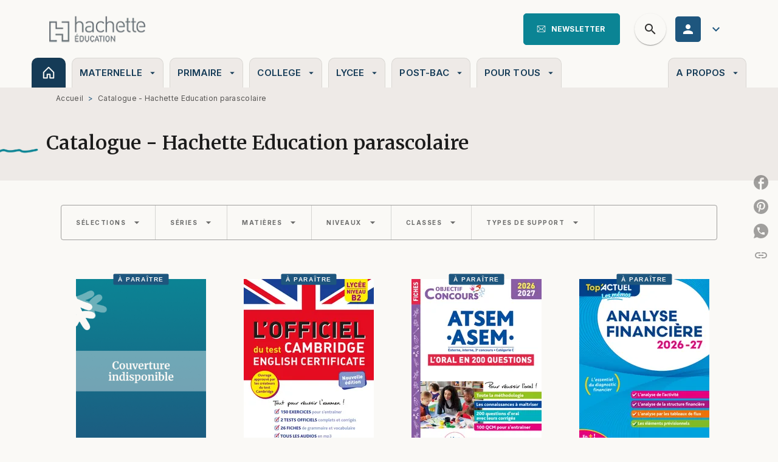

--- FILE ---
content_type: image/svg+xml
request_url: https://media.hachette.fr/shared/2024-12/home.svg
body_size: 526
content:
<svg width="24" height="24" viewBox="0 0 24 24" fill="none" xmlns="http://www.w3.org/2000/svg">
<path d="M9.75 20.2501V14.2501H14.25V20.2501H20.25V11.2501C20.2501 11.1516 20.2307 11.054 20.1931 10.963C20.1555 10.8719 20.1003 10.7892 20.0306 10.7195L12.5306 3.21948C12.461 3.14974 12.3783 3.09443 12.2872 3.05668C12.1962 3.01894 12.0986 2.99951 12 2.99951C11.9014 2.99951 11.8038 3.01894 11.7128 3.05668C11.6217 3.09443 11.539 3.14974 11.4694 3.21948L3.96938 10.7195C3.89975 10.7892 3.84454 10.8719 3.8069 10.963C3.76926 11.054 3.74992 11.1516 3.75 11.2501V20.2501H9.75Z" stroke="#FAF9F6" stroke-width="2" stroke-linecap="round" stroke-linejoin="round"/>
</svg>


--- FILE ---
content_type: application/javascript
request_url: https://www.parascolaire.hachette-education.com/_next/static/chunks/55ffe9c1.ffae7ed21753c808.js
body_size: 63392
content:
"use strict";(self.webpackChunk_N_E=self.webpackChunk_N_E||[]).push([[7698],{25574:function(t,e,r){r.d(e,{eI:function(){return nA}});var n=r(81635),o=r.n(n),i=r(13888),a=r.n(i),u=r(90249),s=r.n(u),c=r(17335),f=r.n(c),l=r(84336),h=r.n(l),p=r(42208),d=r.n(p),v=r(16760),g=r.n(v),y=r(29259),m=r.n(y),b=r(86152),w=r.n(b),A=r(58215),E=r.n(A),S=r(96009),T=r.n(S),x=r(57370),I=r.n(x),P=r(75652),k=r.n(P),O=r(85505),U=r.n(O),M=r(2284),R=r.n(M),j=r(45455),C=r.n(j),L="undefined"!==typeof globalThis?globalThis:"undefined"!==typeof window?window:"undefined"!==typeof r.g?r.g:"undefined"!==typeof self?self:{};function _(t,e){return t(e={exports:{}},e.exports),e.exports}var N=function(t){return t&&t.Math==Math&&t},B=N("object"==typeof globalThis&&globalThis)||N("object"==typeof window&&window)||N("object"==typeof self&&self)||N("object"==typeof L&&L)||Function("return this")(),F=function(t){try{return!!t()}catch(e){return!0}},D=!F((function(){return 7!=Object.defineProperty({},1,{get:function(){return 7}})[1]})),W={}.propertyIsEnumerable,z=Object.getOwnPropertyDescriptor,q={f:z&&!W.call({1:2},1)?function(t){var e=z(this,t);return!!e&&e.enumerable}:W},V=function(t,e){return{enumerable:!(1&t),configurable:!(2&t),writable:!(4&t),value:e}},G={}.toString,K=function(t){return G.call(t).slice(8,-1)},Y="".split,$=F((function(){return!Object("z").propertyIsEnumerable(0)}))?function(t){return"String"==K(t)?Y.call(t,""):Object(t)}:Object,H=function(t){if(void 0==t)throw TypeError("Can't call method on "+t);return t},J=function(t){return $(H(t))},X=function(t){return"object"===typeof t?null!==t:"function"===typeof t},Q=function(t,e){if(!X(t))return t;var r,n;if(e&&"function"==typeof(r=t.toString)&&!X(n=r.call(t)))return n;if("function"==typeof(r=t.valueOf)&&!X(n=r.call(t)))return n;if(!e&&"function"==typeof(r=t.toString)&&!X(n=r.call(t)))return n;throw TypeError("Can't convert object to primitive value")},Z={}.hasOwnProperty,tt=function(t,e){return Z.call(t,e)},et=B.document,rt=X(et)&&X(et.createElement),nt=function(t){return rt?et.createElement(t):{}},ot=!D&&!F((function(){return 7!=Object.defineProperty(nt("div"),"a",{get:function(){return 7}}).a})),it=Object.getOwnPropertyDescriptor,at={f:D?it:function(t,e){if(t=J(t),e=Q(e,!0),ot)try{return it(t,e)}catch(r){}if(tt(t,e))return V(!q.f.call(t,e),t[e])}},ut=function(t){if(!X(t))throw TypeError(String(t)+" is not an object");return t},st=Object.defineProperty,ct={f:D?st:function(t,e,r){if(ut(t),e=Q(e,!0),ut(r),ot)try{return st(t,e,r)}catch(n){}if("get"in r||"set"in r)throw TypeError("Accessors not supported");return"value"in r&&(t[e]=r.value),t}},ft=D?function(t,e,r){return ct.f(t,e,V(1,r))}:function(t,e,r){return t[e]=r,t},lt=function(t,e){try{ft(B,t,e)}catch(r){B[t]=e}return e},ht="__core-js_shared__",pt=B[ht]||lt(ht,{}),dt=Function.toString;"function"!=typeof pt.inspectSource&&(pt.inspectSource=function(t){return dt.call(t)});var vt,gt,yt,mt=pt.inspectSource,bt=B.WeakMap,wt="function"===typeof bt&&/native code/.test(mt(bt)),At=!1,Et=_((function(t){(t.exports=function(t,e){return pt[t]||(pt[t]=void 0!==e?e:{})})("versions",[]).push({version:"3.6.5",mode:"global",copyright:"\xa9 2020 Denis Pushkarev (zloirock.ru)"})})),St=0,Tt=Math.random(),xt=function(t){return"Symbol("+String(void 0===t?"":t)+")_"+(++St+Tt).toString(36)},It=Et("keys"),Pt=function(t){return It[t]||(It[t]=xt(t))},kt={},Ot=B.WeakMap;if(wt){var Ut=new Ot,Mt=Ut.get,Rt=Ut.has,jt=Ut.set;vt=function(t,e){return jt.call(Ut,t,e),e},gt=function(t){return Mt.call(Ut,t)||{}},yt=function(t){return Rt.call(Ut,t)}}else{var Ct=Pt("state");kt[Ct]=!0,vt=function(t,e){return ft(t,Ct,e),e},gt=function(t){return tt(t,Ct)?t[Ct]:{}},yt=function(t){return tt(t,Ct)}}var Lt,_t={set:vt,get:gt,has:yt,enforce:function(t){return yt(t)?gt(t):vt(t,{})},getterFor:function(t){return function(e){var r;if(!X(e)||(r=gt(e)).type!==t)throw TypeError("Incompatible receiver, "+t+" required");return r}}},Nt=_((function(t){var e=_t.get,r=_t.enforce,n=String(String).split("String");(t.exports=function(t,e,o,i){var a=!!i&&!!i.unsafe,u=!!i&&!!i.enumerable,s=!!i&&!!i.noTargetGet;"function"==typeof o&&("string"!=typeof e||tt(o,"name")||ft(o,"name",e),r(o).source=n.join("string"==typeof e?e:"")),t!==B?(a?!s&&t[e]&&(u=!0):delete t[e],u?t[e]=o:ft(t,e,o)):u?t[e]=o:lt(e,o)})(Function.prototype,"toString",(function(){return"function"==typeof this&&e(this).source||mt(this)}))})),Bt=B,Ft=function(t){return"function"==typeof t?t:void 0},Dt=function(t,e){return arguments.length<2?Ft(Bt[t])||Ft(B[t]):Bt[t]&&Bt[t][e]||B[t]&&B[t][e]},Wt=Math.ceil,zt=Math.floor,qt=function(t){return isNaN(t=+t)?0:(t>0?zt:Wt)(t)},Vt=Math.min,Gt=function(t){return t>0?Vt(qt(t),9007199254740991):0},Kt=Math.max,Yt=Math.min,$t=function(t,e){var r=qt(t);return r<0?Kt(r+e,0):Yt(r,e)},Ht=function(t){return function(e,r,n){var o,i=J(e),a=Gt(i.length),u=$t(n,a);if(t&&r!=r){for(;a>u;)if((o=i[u++])!=o)return!0}else for(;a>u;u++)if((t||u in i)&&i[u]===r)return t||u||0;return!t&&-1}},Jt={includes:Ht(!0),indexOf:Ht(!1)},Xt=Jt.indexOf,Qt=function(t,e){var r,n=J(t),o=0,i=[];for(r in n)!tt(kt,r)&&tt(n,r)&&i.push(r);for(;e.length>o;)tt(n,r=e[o++])&&(~Xt(i,r)||i.push(r));return i},Zt=["constructor","hasOwnProperty","isPrototypeOf","propertyIsEnumerable","toLocaleString","toString","valueOf"],te=Zt.concat("length","prototype"),ee={f:Object.getOwnPropertyNames||function(t){return Qt(t,te)}},re={f:Object.getOwnPropertySymbols},ne=Dt("Reflect","ownKeys")||function(t){var e=ee.f(ut(t)),r=re.f;return r?e.concat(r(t)):e},oe=function(t,e){for(var r=ne(e),n=ct.f,o=at.f,i=0;i<r.length;i++){var a=r[i];tt(t,a)||n(t,a,o(e,a))}},ie=/#|\.prototype\./,ae=function(t,e){var r=se[ue(t)];return r==fe||r!=ce&&("function"==typeof e?F(e):!!e)},ue=ae.normalize=function(t){return String(t).replace(ie,".").toLowerCase()},se=ae.data={},ce=ae.NATIVE="N",fe=ae.POLYFILL="P",le=ae,he=at.f,pe=function(t,e){var r,n,o,i,a,u=t.target,s=t.global,c=t.stat;if(r=s?B:c?B[u]||lt(u,{}):(B[u]||{}).prototype)for(n in e){if(i=e[n],o=t.noTargetGet?(a=he(r,n))&&a.value:r[n],!le(s?n:u+(c?".":"#")+n,t.forced)&&void 0!==o){if(typeof i===typeof o)continue;oe(i,o)}(t.sham||o&&o.sham)&&ft(i,"sham",!0),Nt(r,n,i,t)}},de=!!Object.getOwnPropertySymbols&&!F((function(){return!String(Symbol())})),ve=de&&!Symbol.sham&&"symbol"==typeof Symbol.iterator,ge=Array.isArray||function(t){return"Array"==K(t)},ye=function(t){return Object(H(t))},me=Object.keys||function(t){return Qt(t,Zt)},be=D?Object.defineProperties:function(t,e){ut(t);for(var r,n=me(e),o=n.length,i=0;o>i;)ct.f(t,r=n[i++],e[r]);return t},we=Dt("document","documentElement"),Ae=Pt("IE_PROTO"),Ee=function(){},Se=function(t){return"<script>"+t+"</"+"script>"},Te=function(){try{Lt=document.domain&&new ActiveXObject("htmlfile")}catch(e){}Te=Lt?function(t){t.write(Se("")),t.close();var e=t.parentWindow.Object;return t=null,e}(Lt):function(){var t,e=nt("iframe");return e.style.display="none",we.appendChild(e),e.src=String("javascript:"),(t=e.contentWindow.document).open(),t.write(Se("document.F=Object")),t.close(),t.F}();for(var t=Zt.length;t--;)delete Te.prototype[Zt[t]];return Te()};kt[Ae]=!0;var xe=Object.create||function(t,e){var r;return null!==t?(Ee.prototype=ut(t),r=new Ee,Ee.prototype=null,r[Ae]=t):r=Te(),void 0===e?r:be(r,e)},Ie=ee.f,Pe={}.toString,ke="object"==typeof window&&window&&Object.getOwnPropertyNames?Object.getOwnPropertyNames(window):[],Oe={f:function(t){return ke&&"[object Window]"==Pe.call(t)?function(t){try{return Ie(t)}catch(e){return ke.slice()}}(t):Ie(J(t))}},Ue=Et("wks"),Me=B.Symbol,Re=ve?Me:Me&&Me.withoutSetter||xt,je=function(t){return tt(Ue,t)||(de&&tt(Me,t)?Ue[t]=Me[t]:Ue[t]=Re("Symbol."+t)),Ue[t]},Ce={f:je},Le=ct.f,_e=function(t){var e=Bt.Symbol||(Bt.Symbol={});tt(e,t)||Le(e,t,{value:Ce.f(t)})},Ne=ct.f,Be=je("toStringTag"),Fe=function(t,e,r){t&&!tt(t=r?t:t.prototype,Be)&&Ne(t,Be,{configurable:!0,value:e})},De=function(t){if("function"!=typeof t)throw TypeError(String(t)+" is not a function");return t},We=function(t,e,r){if(De(t),void 0===e)return t;switch(r){case 0:return function(){return t.call(e)};case 1:return function(r){return t.call(e,r)};case 2:return function(r,n){return t.call(e,r,n)};case 3:return function(r,n,o){return t.call(e,r,n,o)}}return function(){return t.apply(e,arguments)}},ze=je("species"),qe=function(t,e){var r;return ge(t)&&("function"!=typeof(r=t.constructor)||r!==Array&&!ge(r.prototype)?X(r)&&null===(r=r[ze])&&(r=void 0):r=void 0),new(void 0===r?Array:r)(0===e?0:e)},Ve=[].push,Ge=function(t){var e=1==t,r=2==t,n=3==t,o=4==t,i=6==t,a=5==t||i;return function(u,s,c,f){for(var l,h,p=ye(u),d=$(p),v=We(s,c,3),g=Gt(d.length),y=0,m=f||qe,b=e?m(u,g):r?m(u,0):void 0;g>y;y++)if((a||y in d)&&(h=v(l=d[y],y,p),t))if(e)b[y]=h;else if(h)switch(t){case 3:return!0;case 5:return l;case 6:return y;case 2:Ve.call(b,l)}else if(o)return!1;return i?-1:n||o?o:b}},Ke={forEach:Ge(0),map:Ge(1),filter:Ge(2),some:Ge(3),every:Ge(4),find:Ge(5),findIndex:Ge(6)},Ye=Ke.forEach,$e=Pt("hidden"),He="Symbol",Je=je("toPrimitive"),Xe=_t.set,Qe=_t.getterFor(He),Ze=Object.prototype,tr=B.Symbol,er=Dt("JSON","stringify"),rr=at.f,nr=ct.f,or=Oe.f,ir=q.f,ar=Et("symbols"),ur=Et("op-symbols"),sr=Et("string-to-symbol-registry"),cr=Et("symbol-to-string-registry"),fr=Et("wks"),lr=B.QObject,hr=!lr||!lr.prototype||!lr.prototype.findChild,pr=D&&F((function(){return 7!=xe(nr({},"a",{get:function(){return nr(this,"a",{value:7}).a}})).a}))?function(t,e,r){var n=rr(Ze,e);n&&delete Ze[e],nr(t,e,r),n&&t!==Ze&&nr(Ze,e,n)}:nr,dr=function(t,e){var r=ar[t]=xe(tr.prototype);return Xe(r,{type:He,tag:t,description:e}),D||(r.description=e),r},vr=ve?function(t){return"symbol"==typeof t}:function(t){return Object(t)instanceof tr},gr=function(t,e,r){t===Ze&&gr(ur,e,r),ut(t);var n=Q(e,!0);return ut(r),tt(ar,n)?(r.enumerable?(tt(t,$e)&&t[$e][n]&&(t[$e][n]=!1),r=xe(r,{enumerable:V(0,!1)})):(tt(t,$e)||nr(t,$e,V(1,{})),t[$e][n]=!0),pr(t,n,r)):nr(t,n,r)},yr=function(t,e){ut(t);var r=J(e),n=me(r).concat(Ar(r));return Ye(n,(function(e){D&&!mr.call(r,e)||gr(t,e,r[e])})),t},mr=function(t){var e=Q(t,!0),r=ir.call(this,e);return!(this===Ze&&tt(ar,e)&&!tt(ur,e))&&(!(r||!tt(this,e)||!tt(ar,e)||tt(this,$e)&&this[$e][e])||r)},br=function(t,e){var r=J(t),n=Q(e,!0);if(r!==Ze||!tt(ar,n)||tt(ur,n)){var o=rr(r,n);return!o||!tt(ar,n)||tt(r,$e)&&r[$e][n]||(o.enumerable=!0),o}},wr=function(t){var e=or(J(t)),r=[];return Ye(e,(function(t){tt(ar,t)||tt(kt,t)||r.push(t)})),r},Ar=function(t){var e=t===Ze,r=or(e?ur:J(t)),n=[];return Ye(r,(function(t){!tt(ar,t)||e&&!tt(Ze,t)||n.push(ar[t])})),n};if(de||(tr=function(){if(this instanceof tr)throw TypeError("Symbol is not a constructor");var t=arguments.length&&void 0!==arguments[0]?String(arguments[0]):void 0,e=xt(t),r=function(t){this===Ze&&r.call(ur,t),tt(this,$e)&&tt(this[$e],e)&&(this[$e][e]=!1),pr(this,e,V(1,t))};return D&&hr&&pr(Ze,e,{configurable:!0,set:r}),dr(e,t)},Nt(tr.prototype,"toString",(function(){return Qe(this).tag})),Nt(tr,"withoutSetter",(function(t){return dr(xt(t),t)})),q.f=mr,ct.f=gr,at.f=br,ee.f=Oe.f=wr,re.f=Ar,Ce.f=function(t){return dr(je(t),t)},D&&(nr(tr.prototype,"description",{configurable:!0,get:function(){return Qe(this).description}}),Nt(Ze,"propertyIsEnumerable",mr,{unsafe:!0}))),pe({global:!0,wrap:!0,forced:!de,sham:!de},{Symbol:tr}),Ye(me(fr),(function(t){_e(t)})),pe({target:He,stat:!0,forced:!de},{for:function(t){var e=String(t);if(tt(sr,e))return sr[e];var r=tr(e);return sr[e]=r,cr[r]=e,r},keyFor:function(t){if(!vr(t))throw TypeError(t+" is not a symbol");if(tt(cr,t))return cr[t]},useSetter:function(){hr=!0},useSimple:function(){hr=!1}}),pe({target:"Object",stat:!0,forced:!de,sham:!D},{create:function(t,e){return void 0===e?xe(t):yr(xe(t),e)},defineProperty:gr,defineProperties:yr,getOwnPropertyDescriptor:br}),pe({target:"Object",stat:!0,forced:!de},{getOwnPropertyNames:wr,getOwnPropertySymbols:Ar}),pe({target:"Object",stat:!0,forced:F((function(){re.f(1)}))},{getOwnPropertySymbols:function(t){return re.f(ye(t))}}),er){var Er=!de||F((function(){var t=tr();return"[null]"!=er([t])||"{}"!=er({a:t})||"{}"!=er(Object(t))}));pe({target:"JSON",stat:!0,forced:Er},{stringify:function(t,e,r){for(var n,o=[t],i=1;arguments.length>i;)o.push(arguments[i++]);if(n=e,(X(e)||void 0!==t)&&!vr(t))return ge(e)||(e=function(t,e){if("function"==typeof n&&(e=n.call(this,t,e)),!vr(e))return e}),o[1]=e,er.apply(null,o)}})}tr.prototype[Je]||ft(tr.prototype,Je,tr.prototype.valueOf),Fe(tr,He),kt[$e]=!0,_e("asyncIterator");var Sr=ct.f,Tr=B.Symbol;if(D&&"function"==typeof Tr&&(!("description"in Tr.prototype)||void 0!==Tr().description)){var xr={},Ir=function(){var t=arguments.length<1||void 0===arguments[0]?void 0:String(arguments[0]),e=this instanceof Ir?new Tr(t):void 0===t?Tr():Tr(t);return""===t&&(xr[e]=!0),e};oe(Ir,Tr);var Pr=Ir.prototype=Tr.prototype;Pr.constructor=Ir;var kr=Pr.toString,Or="Symbol(test)"==String(Tr("test")),Ur=/^Symbol\((.*)\)[^)]+$/;Sr(Pr,"description",{configurable:!0,get:function(){var t=X(this)?this.valueOf():this,e=kr.call(t);if(tt(xr,t))return"";var r=Or?e.slice(7,-1):e.replace(Ur,"$1");return""===r?void 0:r}}),pe({global:!0,forced:!0},{Symbol:Ir})}_e("hasInstance"),_e("isConcatSpreadable"),_e("iterator"),_e("match"),_e("matchAll"),_e("replace"),_e("search"),_e("species"),_e("split"),_e("toPrimitive"),_e("toStringTag"),_e("unscopables");var Mr=Object.assign,Rr=Object.defineProperty,jr=!Mr||F((function(){if(D&&1!==Mr({b:1},Mr(Rr({},"a",{enumerable:!0,get:function(){Rr(this,"b",{value:3,enumerable:!1})}}),{b:2})).b)return!0;var t={},e={},r=Symbol(),n="abcdefghijklmnopqrst";return t[r]=7,n.split("").forEach((function(t){e[t]=t})),7!=Mr({},t)[r]||me(Mr({},e)).join("")!=n}))?function(t,e){for(var r=ye(t),n=arguments.length,o=1,i=re.f,a=q.f;n>o;)for(var u,s=$(arguments[o++]),c=i?me(s).concat(i(s)):me(s),f=c.length,l=0;f>l;)u=c[l++],D&&!a.call(s,u)||(r[u]=s[u]);return r}:Mr;pe({target:"Object",stat:!0,forced:Object.assign!==jr},{assign:jr}),pe({target:"Object",stat:!0,sham:!D},{create:xe}),pe({target:"Object",stat:!0,forced:!D,sham:!D},{defineProperty:ct.f}),pe({target:"Object",stat:!0,forced:!D,sham:!D},{defineProperties:be});var Cr=q.f,Lr=function(t){return function(e){for(var r,n=J(e),o=me(n),i=o.length,a=0,u=[];i>a;)r=o[a++],D&&!Cr.call(n,r)||u.push(t?[r,n[r]]:n[r]);return u}},_r={entries:Lr(!0),values:Lr(!1)},Nr=_r.entries;pe({target:"Object",stat:!0},{entries:function(t){return Nr(t)}});var Br=!F((function(){return Object.isExtensible(Object.preventExtensions({}))})),Fr=_((function(t){var e=ct.f,r=xt("meta"),n=0,o=Object.isExtensible||function(){return!0},i=function(t){e(t,r,{value:{objectID:"O"+ ++n,weakData:{}}})},a=t.exports={REQUIRED:!1,fastKey:function(t,e){if(!X(t))return"symbol"==typeof t?t:("string"==typeof t?"S":"P")+t;if(!tt(t,r)){if(!o(t))return"F";if(!e)return"E";i(t)}return t[r].objectID},getWeakData:function(t,e){if(!tt(t,r)){if(!o(t))return!0;if(!e)return!1;i(t)}return t[r].weakData},onFreeze:function(t){return Br&&a.REQUIRED&&o(t)&&!tt(t,r)&&i(t),t}};kt[r]=!0})),Dr=(Fr.REQUIRED,Fr.fastKey,Fr.getWeakData,Fr.onFreeze,Fr.onFreeze),Wr=Object.freeze,zr=F((function(){Wr(1)}));pe({target:"Object",stat:!0,forced:zr,sham:!Br},{freeze:function(t){return Wr&&X(t)?Wr(Dr(t)):t}});var qr={},Vr=je("iterator"),Gr=Array.prototype,Kr=function(t){return void 0!==t&&(qr.Array===t||Gr[Vr]===t)},Yr={};Yr[je("toStringTag")]="z";var $r="[object z]"===String(Yr),Hr=je("toStringTag"),Jr="Arguments"==K(function(){return arguments}()),Xr=$r?K:function(t){var e,r,n;return void 0===t?"Undefined":null===t?"Null":"string"==typeof(r=function(t,e){try{return t[e]}catch(r){}}(e=Object(t),Hr))?r:Jr?K(e):"Object"==(n=K(e))&&"function"==typeof e.callee?"Arguments":n},Qr=je("iterator"),Zr=function(t){if(void 0!=t)return t[Qr]||t["@@iterator"]||qr[Xr(t)]},tn=function(t,e,r,n){try{return n?e(ut(r)[0],r[1]):e(r)}catch(i){var o=t.return;throw void 0!==o&&ut(o.call(t)),i}},en=_((function(t){var e=function(t,e){this.stopped=t,this.result=e},r=t.exports=function(t,r,n,o,i){var a,u,s,c,f,l,h,p=We(r,n,o?2:1);if(i)a=t;else{if("function"!=typeof(u=Zr(t)))throw TypeError("Target is not iterable");if(Kr(u)){for(s=0,c=Gt(t.length);c>s;s++)if((f=o?p(ut(h=t[s])[0],h[1]):p(t[s]))&&f instanceof e)return f;return new e(!1)}a=u.call(t)}for(l=a.next;!(h=l.call(a)).done;)if("object"==typeof(f=tn(a,p,h.value,o))&&f&&f instanceof e)return f;return new e(!1)};r.stop=function(t){return new e(!0,t)}})),rn=function(t,e,r){var n=Q(e);n in t?ct.f(t,n,V(0,r)):t[n]=r};pe({target:"Object",stat:!0},{fromEntries:function(t){var e={};return en(t,(function(t,r){rn(e,t,r)}),void 0,!0),e}});var nn=at.f,on=F((function(){nn(1)}));pe({target:"Object",stat:!0,forced:!D||on,sham:!D},{getOwnPropertyDescriptor:function(t,e){return nn(J(t),e)}}),pe({target:"Object",stat:!0,sham:!D},{getOwnPropertyDescriptors:function(t){for(var e,r,n=J(t),o=at.f,i=ne(n),a={},u=0;i.length>u;)void 0!==(r=o(n,e=i[u++]))&&rn(a,e,r);return a}});var an=Oe.f,un=F((function(){return!Object.getOwnPropertyNames(1)}));pe({target:"Object",stat:!0,forced:un},{getOwnPropertyNames:an});var sn=!F((function(){function t(){}return t.prototype.constructor=null,Object.getPrototypeOf(new t)!==t.prototype})),cn=Pt("IE_PROTO"),fn=Object.prototype,ln=sn?Object.getPrototypeOf:function(t){return t=ye(t),tt(t,cn)?t[cn]:"function"==typeof t.constructor&&t instanceof t.constructor?t.constructor.prototype:t instanceof Object?fn:null},hn=F((function(){ln(1)}));pe({target:"Object",stat:!0,forced:hn,sham:!sn},{getPrototypeOf:function(t){return ln(ye(t))}});var pn=Object.is||function(t,e){return t===e?0!==t||1/t===1/e:t!=t&&e!=e};pe({target:"Object",stat:!0},{is:pn});var dn=Object.isExtensible,vn=F((function(){dn(1)}));pe({target:"Object",stat:!0,forced:vn},{isExtensible:function(t){return!!X(t)&&(!dn||dn(t))}});var gn=Object.isFrozen,yn=F((function(){gn(1)}));pe({target:"Object",stat:!0,forced:yn},{isFrozen:function(t){return!X(t)||!!gn&&gn(t)}});var mn=Object.isSealed,bn=F((function(){mn(1)}));pe({target:"Object",stat:!0,forced:bn},{isSealed:function(t){return!X(t)||!!mn&&mn(t)}});var wn=F((function(){me(1)}));pe({target:"Object",stat:!0,forced:wn},{keys:function(t){return me(ye(t))}});var An=Fr.onFreeze,En=Object.preventExtensions,Sn=F((function(){En(1)}));pe({target:"Object",stat:!0,forced:Sn,sham:!Br},{preventExtensions:function(t){return En&&X(t)?En(An(t)):t}});var Tn=Fr.onFreeze,xn=Object.seal,In=F((function(){xn(1)}));pe({target:"Object",stat:!0,forced:In,sham:!Br},{seal:function(t){return xn&&X(t)?xn(Tn(t)):t}});var Pn=function(t){if(!X(t)&&null!==t)throw TypeError("Can't set "+String(t)+" as a prototype");return t},kn=Object.setPrototypeOf||("__proto__"in{}?function(){var t,e=!1,r={};try{(t=Object.getOwnPropertyDescriptor(Object.prototype,"__proto__").set).call(r,[]),e=r instanceof Array}catch(n){}return function(r,n){return ut(r),Pn(n),e?t.call(r,n):r.__proto__=n,r}}():void 0);pe({target:"Object",stat:!0},{setPrototypeOf:kn});var On=_r.values;pe({target:"Object",stat:!0},{values:function(t){return On(t)}});var Un=$r?{}.toString:function(){return"[object "+Xr(this)+"]"};$r||Nt(Object.prototype,"toString",Un,{unsafe:!0});var Mn=!F((function(){var t=Math.random();__defineSetter__.call(null,t,(function(){})),delete B[t]}));D&&pe({target:"Object",proto:!0,forced:Mn},{__defineGetter__:function(t,e){ct.f(ye(this),t,{get:De(e),enumerable:!0,configurable:!0})}}),D&&pe({target:"Object",proto:!0,forced:Mn},{__defineSetter__:function(t,e){ct.f(ye(this),t,{set:De(e),enumerable:!0,configurable:!0})}});var Rn=at.f;D&&pe({target:"Object",proto:!0,forced:Mn},{__lookupGetter__:function(t){var e,r=ye(this),n=Q(t,!0);do{if(e=Rn(r,n))return e.get}while(r=ln(r))}});var jn=at.f;D&&pe({target:"Object",proto:!0,forced:Mn},{__lookupSetter__:function(t){var e,r=ye(this),n=Q(t,!0);do{if(e=jn(r,n))return e.set}while(r=ln(r))}});var Cn=[].slice,Ln={},_n=function(t,e,r){if(!(e in Ln)){for(var n=[],o=0;o<e;o++)n[o]="a["+o+"]";Ln[e]=Function("C,a","return new C("+n.join(",")+")")}return Ln[e](t,r)},Nn=Function.bind||function(t){var e=De(this),r=Cn.call(arguments,1),n=function(){var o=r.concat(Cn.call(arguments));return this instanceof n?_n(e,o.length,o):e.apply(t,o)};return X(e.prototype)&&(n.prototype=e.prototype),n};pe({target:"Function",proto:!0},{bind:Nn});var Bn=ct.f,Fn=Function.prototype,Dn=Fn.toString,Wn=/^\s*function ([^ (]*)/,zn="name";D&&!(zn in Fn)&&Bn(Fn,zn,{configurable:!0,get:function(){try{return Dn.call(this).match(Wn)[1]}catch(t){return""}}});var qn=je("hasInstance"),Vn=Function.prototype;qn in Vn||ct.f(Vn,qn,{value:function(t){if("function"!=typeof this||!X(t))return!1;if(!X(this.prototype))return t instanceof this;for(;t=ln(t);)if(this.prototype===t)return!0;return!1}}),pe({global:!0},{globalThis:B});var Gn=function(t){var e,r,n,o,i,a,u=ye(t),s="function"==typeof this?this:Array,c=arguments.length,f=c>1?arguments[1]:void 0,l=void 0!==f,h=Zr(u),p=0;if(l&&(f=We(f,c>2?arguments[2]:void 0,2)),void 0==h||s==Array&&Kr(h))for(r=new s(e=Gt(u.length));e>p;p++)a=l?f(u[p],p):u[p],rn(r,p,a);else for(i=(o=h.call(u)).next,r=new s;!(n=i.call(o)).done;p++)a=l?tn(o,f,[n.value,p],!0):n.value,rn(r,p,a);return r.length=p,r},Kn=je("iterator"),Yn=!1;try{var $n=0,Hn={next:function(){return{done:!!$n++}},return:function(){Yn=!0}};Hn[Kn]=function(){return this},Array.from(Hn,(function(){throw 2}))}catch(oA){}var Jn=function(t,e){if(!e&&!Yn)return!1;var r=!1;try{var n={};n[Kn]=function(){return{next:function(){return{done:r=!0}}}},t(n)}catch(oA){}return r},Xn=!Jn((function(t){Array.from(t)}));pe({target:"Array",stat:!0,forced:Xn},{from:Gn}),pe({target:"Array",stat:!0},{isArray:ge});var Qn=F((function(){function t(){}return!(Array.of.call(t)instanceof t)}));pe({target:"Array",stat:!0,forced:Qn},{of:function(){for(var t=0,e=arguments.length,r=new("function"==typeof this?this:Array)(e);e>t;)rn(r,t,arguments[t++]);return r.length=e,r}});var Zn,to,eo=Dt("navigator","userAgent")||"",ro=B.process,no=ro&&ro.versions,oo=no&&no.v8;oo?to=(Zn=oo.split("."))[0]+Zn[1]:eo&&(!(Zn=eo.match(/Edge\/(\d+)/))||Zn[1]>=74)&&(Zn=eo.match(/Chrome\/(\d+)/))&&(to=Zn[1]);var io=to&&+to,ao=je("species"),uo=function(t){return io>=51||!F((function(){var e=[];return(e.constructor={})[ao]=function(){return{foo:1}},1!==e[t](Boolean).foo}))},so=je("isConcatSpreadable"),co=9007199254740991,fo="Maximum allowed index exceeded",lo=io>=51||!F((function(){var t=[];return t[so]=!1,t.concat()[0]!==t})),ho=uo("concat"),po=function(t){if(!X(t))return!1;var e=t[so];return void 0!==e?!!e:ge(t)};pe({target:"Array",proto:!0,forced:!lo||!ho},{concat:function(t){var e,r,n,o,i,a=ye(this),u=qe(a,0),s=0;for(e=-1,n=arguments.length;e<n;e++)if(po(i=-1===e?a:arguments[e])){if(s+(o=Gt(i.length))>co)throw TypeError(fo);for(r=0;r<o;r++,s++)r in i&&rn(u,s,i[r])}else{if(s>=co)throw TypeError(fo);rn(u,s++,i)}return u.length=s,u}});var vo=Math.min,go=[].copyWithin||function(t,e){var r=ye(this),n=Gt(r.length),o=$t(t,n),i=$t(e,n),a=arguments.length>2?arguments[2]:void 0,u=vo((void 0===a?n:$t(a,n))-i,n-o),s=1;for(i<o&&o<i+u&&(s=-1,i+=u-1,o+=u-1);u-- >0;)i in r?r[o]=r[i]:delete r[o],o+=s,i+=s;return r},yo=je("unscopables"),mo=Array.prototype;void 0==mo[yo]&&ct.f(mo,yo,{configurable:!0,value:xe(null)});var bo=function(t){mo[yo][t]=!0};pe({target:"Array",proto:!0},{copyWithin:go}),bo("copyWithin");var wo=function(t,e){var r=[][t];return!!r&&F((function(){r.call(null,e||function(){throw 1},1)}))},Ao=Object.defineProperty,Eo={},So=function(t){throw t},To=function(t,e){if(tt(Eo,t))return Eo[t];e||(e={});var r=[][t],n=!!tt(e,"ACCESSORS")&&e.ACCESSORS,o=tt(e,0)?e[0]:So,i=tt(e,1)?e[1]:void 0;return Eo[t]=!!r&&!F((function(){if(n&&!D)return!0;var t={length:-1};n?Ao(t,1,{enumerable:!0,get:So}):t[1]=1,r.call(t,o,i)}))},xo=Ke.every,Io=wo("every"),Po=To("every");pe({target:"Array",proto:!0,forced:!Io||!Po},{every:function(t){return xo(this,t,arguments.length>1?arguments[1]:void 0)}});var ko=function(t){for(var e=ye(this),r=Gt(e.length),n=arguments.length,o=$t(n>1?arguments[1]:void 0,r),i=n>2?arguments[2]:void 0,a=void 0===i?r:$t(i,r);a>o;)e[o++]=t;return e};pe({target:"Array",proto:!0},{fill:ko}),bo("fill");var Oo=Ke.filter,Uo=uo("filter"),Mo=To("filter");pe({target:"Array",proto:!0,forced:!Uo||!Mo},{filter:function(t){return Oo(this,t,arguments.length>1?arguments[1]:void 0)}});var Ro=Ke.find,jo="find",Co=!0,Lo=To(jo);jo in[]&&Array(1).find((function(){Co=!1})),pe({target:"Array",proto:!0,forced:Co||!Lo},{find:function(t){return Ro(this,t,arguments.length>1?arguments[1]:void 0)}}),bo(jo);var _o=Ke.findIndex,No="findIndex",Bo=!0,Fo=To(No);No in[]&&Array(1).findIndex((function(){Bo=!1})),pe({target:"Array",proto:!0,forced:Bo||!Fo},{findIndex:function(t){return _o(this,t,arguments.length>1?arguments[1]:void 0)}}),bo(No);var Do=function(t,e,r,n,o,i,a,u){for(var s,c=o,f=0,l=!!a&&We(a,u,3);f<n;){if(f in r){if(s=l?l(r[f],f,e):r[f],i>0&&ge(s))c=Do(t,e,s,Gt(s.length),c,i-1)-1;else{if(c>=9007199254740991)throw TypeError("Exceed the acceptable array length");t[c]=s}c++}f++}return c},Wo=Do;pe({target:"Array",proto:!0},{flat:function(){var t=arguments.length?arguments[0]:void 0,e=ye(this),r=Gt(e.length),n=qe(e,0);return n.length=Wo(n,e,e,r,0,void 0===t?1:qt(t)),n}}),pe({target:"Array",proto:!0},{flatMap:function(t){var e,r=ye(this),n=Gt(r.length);return De(t),(e=qe(r,0)).length=Wo(e,r,r,n,0,1,t,arguments.length>1?arguments[1]:void 0),e}});var zo=Ke.forEach,qo=wo("forEach"),Vo=To("forEach"),Go=qo&&Vo?[].forEach:function(t){return zo(this,t,arguments.length>1?arguments[1]:void 0)};pe({target:"Array",proto:!0,forced:[].forEach!=Go},{forEach:Go});var Ko=Jt.includes,Yo=To("indexOf",{ACCESSORS:!0,1:0});pe({target:"Array",proto:!0,forced:!Yo},{includes:function(t){return Ko(this,t,arguments.length>1?arguments[1]:void 0)}}),bo("includes");var $o=Jt.indexOf,Ho=[].indexOf,Jo=!!Ho&&1/[1].indexOf(1,-0)<0,Xo=wo("indexOf"),Qo=To("indexOf",{ACCESSORS:!0,1:0});pe({target:"Array",proto:!0,forced:Jo||!Xo||!Qo},{indexOf:function(t){return Jo?Ho.apply(this,arguments)||0:$o(this,t,arguments.length>1?arguments[1]:void 0)}});var Zo=[].join,ti=$!=Object,ei=wo("join",",");pe({target:"Array",proto:!0,forced:ti||!ei},{join:function(t){return Zo.call(J(this),void 0===t?",":t)}});var ri=Math.min,ni=[].lastIndexOf,oi=!!ni&&1/[1].lastIndexOf(1,-0)<0,ii=wo("lastIndexOf"),ai=To("indexOf",{ACCESSORS:!0,1:0}),ui=oi||!ii||!ai?function(t){if(oi)return ni.apply(this,arguments)||0;var e=J(this),r=Gt(e.length),n=r-1;for(arguments.length>1&&(n=ri(n,qt(arguments[1]))),n<0&&(n=r+n);n>=0;n--)if(n in e&&e[n]===t)return n||0;return-1}:ni;pe({target:"Array",proto:!0,forced:ui!==[].lastIndexOf},{lastIndexOf:ui});var si=Ke.map,ci=uo("map"),fi=To("map");pe({target:"Array",proto:!0,forced:!ci||!fi},{map:function(t){return si(this,t,arguments.length>1?arguments[1]:void 0)}});var li=function(t){return function(e,r,n,o){De(r);var i=ye(e),a=$(i),u=Gt(i.length),s=t?u-1:0,c=t?-1:1;if(n<2)for(;;){if(s in a){o=a[s],s+=c;break}if(s+=c,t?s<0:u<=s)throw TypeError("Reduce of empty array with no initial value")}for(;t?s>=0:u>s;s+=c)s in a&&(o=r(o,a[s],s,i));return o}},hi={left:li(!1),right:li(!0)},pi=hi.left,di=wo("reduce"),vi=To("reduce",{1:0});pe({target:"Array",proto:!0,forced:!di||!vi},{reduce:function(t){return pi(this,t,arguments.length,arguments.length>1?arguments[1]:void 0)}});var gi=hi.right,yi=wo("reduceRight"),mi=To("reduce",{1:0});pe({target:"Array",proto:!0,forced:!yi||!mi},{reduceRight:function(t){return gi(this,t,arguments.length,arguments.length>1?arguments[1]:void 0)}});var bi=[].reverse,wi=[1,2];pe({target:"Array",proto:!0,forced:String(wi)===String(wi.reverse())},{reverse:function(){return ge(this)&&(this.length=this.length),bi.call(this)}});var Ai=uo("slice"),Ei=To("slice",{ACCESSORS:!0,0:0,1:2}),Si=je("species"),Ti=[].slice,xi=Math.max;pe({target:"Array",proto:!0,forced:!Ai||!Ei},{slice:function(t,e){var r,n,o,i=J(this),a=Gt(i.length),u=$t(t,a),s=$t(void 0===e?a:e,a);if(ge(i)&&("function"!=typeof(r=i.constructor)||r!==Array&&!ge(r.prototype)?X(r)&&null===(r=r[Si])&&(r=void 0):r=void 0,r===Array||void 0===r))return Ti.call(i,u,s);for(n=new(void 0===r?Array:r)(xi(s-u,0)),o=0;u<s;u++,o++)u in i&&rn(n,o,i[u]);return n.length=o,n}});var Ii=Ke.some,Pi=wo("some"),ki=To("some");pe({target:"Array",proto:!0,forced:!Pi||!ki},{some:function(t){return Ii(this,t,arguments.length>1?arguments[1]:void 0)}});var Oi=[],Ui=Oi.sort,Mi=F((function(){Oi.sort(void 0)})),Ri=F((function(){Oi.sort(null)})),ji=wo("sort");pe({target:"Array",proto:!0,forced:Mi||!Ri||!ji},{sort:function(t){return void 0===t?Ui.call(ye(this)):Ui.call(ye(this),De(t))}});var Ci=uo("splice"),Li=To("splice",{ACCESSORS:!0,0:0,1:2}),_i=Math.max,Ni=Math.min,Bi=9007199254740991,Fi="Maximum allowed length exceeded";pe({target:"Array",proto:!0,forced:!Ci||!Li},{splice:function(t,e){var r,n,o,i,a,u,s=ye(this),c=Gt(s.length),f=$t(t,c),l=arguments.length;if(0===l?r=n=0:1===l?(r=0,n=c-f):(r=l-2,n=Ni(_i(qt(e),0),c-f)),c+r-n>Bi)throw TypeError(Fi);for(o=qe(s,n),i=0;i<n;i++)(a=f+i)in s&&rn(o,i,s[a]);if(o.length=n,r<n){for(i=f;i<c-n;i++)u=i+r,(a=i+n)in s?s[u]=s[a]:delete s[u];for(i=c;i>c-n+r;i--)delete s[i-1]}else if(r>n)for(i=c-n;i>f;i--)u=i+r-1,(a=i+n-1)in s?s[u]=s[a]:delete s[u];for(i=0;i<r;i++)s[i+f]=arguments[i+2];return s.length=c-n+r,o}});var Di=je("species"),Wi=function(t){var e=Dt(t),r=ct.f;D&&e&&!e[Di]&&r(e,Di,{configurable:!0,get:function(){return this}})};Wi("Array"),bo("flat"),bo("flatMap");var zi,qi,Vi,Gi=je("iterator"),Ki=!1;[].keys&&("next"in(Vi=[].keys())?(qi=ln(ln(Vi)))!==Object.prototype&&(zi=qi):Ki=!0),void 0==zi&&(zi={}),tt(zi,Gi)||ft(zi,Gi,(function(){return this}));var Yi={IteratorPrototype:zi,BUGGY_SAFARI_ITERATORS:Ki},$i=Yi.IteratorPrototype,Hi=function(){return this},Ji=function(t,e,r){var n=e+" Iterator";return t.prototype=xe($i,{next:V(1,r)}),Fe(t,n,!1),qr[n]=Hi,t},Xi=Yi.IteratorPrototype,Qi=Yi.BUGGY_SAFARI_ITERATORS,Zi=je("iterator"),ta="keys",ea="values",ra="entries",na=function(){return this},oa=function(t,e,r,n,o,i,a){Ji(r,e,n);var u,s,c,f=function(t){if(t===o&&v)return v;if(!Qi&&t in p)return p[t];switch(t){case ta:case ea:case ra:return function(){return new r(this,t)}}return function(){return new r(this)}},l=e+" Iterator",h=!1,p=t.prototype,d=p[Zi]||p["@@iterator"]||o&&p[o],v=!Qi&&d||f(o),g="Array"==e&&p.entries||d;if(g&&(u=ln(g.call(new t)),Xi!==Object.prototype&&u.next&&(ln(u)!==Xi&&(kn?kn(u,Xi):"function"!=typeof u[Zi]&&ft(u,Zi,na)),Fe(u,l,!0))),o==ea&&d&&d.name!==ea&&(h=!0,v=function(){return d.call(this)}),p[Zi]!==v&&ft(p,Zi,v),qr[e]=v,o)if(s={values:f(ea),keys:i?v:f(ta),entries:f(ra)},a)for(c in s)(Qi||h||!(c in p))&&Nt(p,c,s[c]);else pe({target:e,proto:!0,forced:Qi||h},s);return s},ia="Array Iterator",aa=_t.set,ua=_t.getterFor(ia),sa=oa(Array,"Array",(function(t,e){aa(this,{type:ia,target:J(t),index:0,kind:e})}),(function(){var t=ua(this),e=t.target,r=t.kind,n=t.index++;return!e||n>=e.length?(t.target=void 0,{value:void 0,done:!0}):"keys"==r?{value:n,done:!1}:"values"==r?{value:e[n],done:!1}:{value:[n,e[n]],done:!1}}),"values");qr.Arguments=qr.Array,bo("keys"),bo("values"),bo("entries");var ca=String.fromCharCode,fa=String.fromCodePoint,la=!!fa&&1!=fa.length;pe({target:"String",stat:!0,forced:la},{fromCodePoint:function(t){for(var e,r=[],n=arguments.length,o=0;n>o;){if(e=+arguments[o++],$t(e,1114111)!==e)throw RangeError(e+" is not a valid code point");r.push(e<65536?ca(e):ca(55296+((e-=65536)>>10),e%1024+56320))}return r.join("")}}),pe({target:"String",stat:!0},{raw:function(t){for(var e=J(t.raw),r=Gt(e.length),n=arguments.length,o=[],i=0;r>i;)o.push(String(e[i++])),i<n&&o.push(String(arguments[i]));return o.join("")}});var ha=function(t){return function(e,r){var n,o,i=String(H(e)),a=qt(r),u=i.length;return a<0||a>=u?t?"":void 0:(n=i.charCodeAt(a))<55296||n>56319||a+1===u||(o=i.charCodeAt(a+1))<56320||o>57343?t?i.charAt(a):n:t?i.slice(a,a+2):o-56320+(n-55296<<10)+65536}},pa={codeAt:ha(!1),charAt:ha(!0)},da=pa.codeAt;pe({target:"String",proto:!0},{codePointAt:function(t){return da(this,t)}});var va=je("match"),ga=function(t){var e;return X(t)&&(void 0!==(e=t[va])?!!e:"RegExp"==K(t))},ya=function(t){if(ga(t))throw TypeError("The method doesn't accept regular expressions");return t},ma=je("match"),ba=function(t){var e=/./;try{"/./"[t](e)}catch(r){try{return e[ma]=!1,"/./"[t](e)}catch(n){}}return!1},wa=at.f,Aa="".endsWith,Ea=Math.min,Sa=ba("endsWith"),Ta=!Sa&&!!function(){var t=wa(String.prototype,"endsWith");return t&&!t.writable}();pe({target:"String",proto:!0,forced:!Ta&&!Sa},{endsWith:function(t){var e=String(H(this));ya(t);var r=arguments.length>1?arguments[1]:void 0,n=Gt(e.length),o=void 0===r?n:Ea(Gt(r),n),i=String(t);return Aa?Aa.call(e,i,o):e.slice(o-i.length,o)===i}}),pe({target:"String",proto:!0,forced:!ba("includes")},{includes:function(t){return!!~String(H(this)).indexOf(ya(t),arguments.length>1?arguments[1]:void 0)}});var xa=function(){var t=ut(this),e="";return t.global&&(e+="g"),t.ignoreCase&&(e+="i"),t.multiline&&(e+="m"),t.dotAll&&(e+="s"),t.unicode&&(e+="u"),t.sticky&&(e+="y"),e};function Ia(t,e){return RegExp(t,e)}var Pa=F((function(){var t=Ia("a","y");return t.lastIndex=2,null!=t.exec("abcd")})),ka=F((function(){var t=Ia("^r","gy");return t.lastIndex=2,null!=t.exec("str")})),Oa={UNSUPPORTED_Y:Pa,BROKEN_CARET:ka},Ua=RegExp.prototype.exec,Ma=String.prototype.replace,Ra=Ua,ja=function(){var t=/a/,e=/b*/g;return Ua.call(t,"a"),Ua.call(e,"a"),0!==t.lastIndex||0!==e.lastIndex}(),Ca=Oa.UNSUPPORTED_Y||Oa.BROKEN_CARET,La=void 0!==/()??/.exec("")[1];(ja||La||Ca)&&(Ra=function(t){var e,r,n,o,i=this,a=Ca&&i.sticky,u=xa.call(i),s=i.source,c=0,f=t;return a&&(-1===(u=u.replace("y","")).indexOf("g")&&(u+="g"),f=String(t).slice(i.lastIndex),i.lastIndex>0&&(!i.multiline||i.multiline&&"\n"!==t[i.lastIndex-1])&&(s="(?: "+s+")",f=" "+f,c++),r=new RegExp("^(?:"+s+")",u)),La&&(r=new RegExp("^"+s+"$(?!\\s)",u)),ja&&(e=i.lastIndex),n=Ua.call(a?r:i,f),a?n?(n.input=n.input.slice(c),n[0]=n[0].slice(c),n.index=i.lastIndex,i.lastIndex+=n[0].length):i.lastIndex=0:ja&&n&&(i.lastIndex=i.global?n.index+n[0].length:e),La&&n&&n.length>1&&Ma.call(n[0],r,(function(){for(o=1;o<arguments.length-2;o++)void 0===arguments[o]&&(n[o]=void 0)})),n});var _a=Ra;pe({target:"RegExp",proto:!0,forced:/./.exec!==_a},{exec:_a});var Na=je("species"),Ba=!F((function(){var t=/./;return t.exec=function(){var t=[];return t.groups={a:"7"},t},"7"!=="".replace(t,"$<a>")})),Fa="$0"==="a".replace(/./,"$0"),Da=je("replace"),Wa=!!/./[Da]&&""===/./[Da]("a","$0"),za=!F((function(){var t=/(?:)/,e=t.exec;t.exec=function(){return e.apply(this,arguments)};var r="ab".split(t);return 2!==r.length||"a"!==r[0]||"b"!==r[1]})),qa=function(t,e,r,n){var o=je(t),i=!F((function(){var e={};return e[o]=function(){return 7},7!=""[t](e)})),a=i&&!F((function(){var e=!1,r=/a/;return"split"===t&&((r={}).constructor={},r.constructor[Na]=function(){return r},r.flags="",r[o]=/./[o]),r.exec=function(){return e=!0,null},r[o](""),!e}));if(!i||!a||"replace"===t&&(!Ba||!Fa||Wa)||"split"===t&&!za){var u=/./[o],s=r(o,""[t],(function(t,e,r,n,o){return e.exec===_a?i&&!o?{done:!0,value:u.call(e,r,n)}:{done:!0,value:t.call(r,e,n)}:{done:!1}}),{REPLACE_KEEPS_$0:Fa,REGEXP_REPLACE_SUBSTITUTES_UNDEFINED_CAPTURE:Wa}),c=s[0],f=s[1];Nt(String.prototype,t,c),Nt(RegExp.prototype,o,2==e?function(t,e){return f.call(t,this,e)}:function(t){return f.call(t,this)})}n&&ft(RegExp.prototype[o],"sham",!0)},Va=pa.charAt,Ga=function(t,e,r){return e+(r?Va(t,e).length:1)},Ka=function(t,e){var r=t.exec;if("function"===typeof r){var n=r.call(t,e);if("object"!==typeof n)throw TypeError("RegExp exec method returned something other than an Object or null");return n}if("RegExp"!==K(t))throw TypeError("RegExp#exec called on incompatible receiver");return _a.call(t,e)};qa("match",1,(function(t,e,r){return[function(e){var r=H(this),n=void 0==e?void 0:e[t];return void 0!==n?n.call(e,r):new RegExp(e)[t](String(r))},function(t){var n=r(e,t,this);if(n.done)return n.value;var o=ut(t),i=String(this);if(!o.global)return Ka(o,i);var a=o.unicode;o.lastIndex=0;for(var u,s=[],c=0;null!==(u=Ka(o,i));){var f=String(u[0]);s[c]=f,""===f&&(o.lastIndex=Ga(i,Gt(o.lastIndex),a)),c++}return 0===c?null:s}]}));var Ya=je("species"),$a=function(t,e){var r,n=ut(t).constructor;return void 0===n||void 0==(r=ut(n)[Ya])?e:De(r)},Ha=je("matchAll"),Ja="RegExp String",Xa="RegExp String Iterator",Qa=_t.set,Za=_t.getterFor(Xa),tu=RegExp.prototype,eu=tu.exec,ru="".matchAll,nu=!!ru&&!F((function(){"a".matchAll(/./)})),ou=Ji((function(t,e,r,n){Qa(this,{type:Xa,regexp:t,string:e,global:r,unicode:n,done:!1})}),Ja,(function(){var t=Za(this);if(t.done)return{value:void 0,done:!0};var e=t.regexp,r=t.string,n=function(t,e){var r,n=t.exec;if("function"==typeof n){if("object"!=typeof(r=n.call(t,e)))throw TypeError("Incorrect exec result");return r}return eu.call(t,e)}(e,r);return null===n?{value:void 0,done:t.done=!0}:t.global?(""==String(n[0])&&(e.lastIndex=Ga(r,Gt(e.lastIndex),t.unicode)),{value:n,done:!1}):(t.done=!0,{value:n,done:!1})})),iu=function(t){var e,r,n,o,i,a,u=ut(this),s=String(t);return e=$a(u,RegExp),void 0===(r=u.flags)&&u instanceof RegExp&&!("flags"in tu)&&(r=xa.call(u)),n=void 0===r?"":String(r),o=new e(e===RegExp?u.source:u,n),i=!!~n.indexOf("g"),a=!!~n.indexOf("u"),o.lastIndex=Gt(u.lastIndex),new ou(o,s,i,a)};pe({target:"String",proto:!0,forced:nu},{matchAll:function(t){var e,r,n=H(this);if(null!=t){if(ga(t)&&!~String(H("flags"in tu?t.flags:xa.call(t))).indexOf("g"))throw TypeError("`.matchAll` does not allow non-global regexes");if(nu)return ru.apply(n,arguments);if(null!=(r=t[Ha]))return De(r).call(t,n)}else if(nu)return ru.apply(n,arguments);return e=String(n),new RegExp(t,"g")[Ha](e)}}),Ha in tu||ft(tu,Ha,iu);var au="".repeat||function(t){var e=String(H(this)),r="",n=qt(t);if(n<0||n==1/0)throw RangeError("Wrong number of repetitions");for(;n>0;(n>>>=1)&&(e+=e))1&n&&(r+=e);return r},uu=Math.ceil,su=function(t){return function(e,r,n){var o,i,a=String(H(e)),u=a.length,s=void 0===n?" ":String(n),c=Gt(r);return c<=u||""==s?a:(o=c-u,(i=au.call(s,uu(o/s.length))).length>o&&(i=i.slice(0,o)),t?a+i:i+a)}},cu={start:su(!1),end:su(!0)},fu=/Version\/10\.\d+(\.\d+)?( Mobile\/\w+)? Safari\//.test(eo),lu=cu.end;pe({target:"String",proto:!0,forced:fu},{padEnd:function(t){return lu(this,t,arguments.length>1?arguments[1]:void 0)}});var hu=cu.start;pe({target:"String",proto:!0,forced:fu},{padStart:function(t){return hu(this,t,arguments.length>1?arguments[1]:void 0)}}),pe({target:"String",proto:!0},{repeat:au});var pu=Math.max,du=Math.min,vu=Math.floor,gu=/\$([$&'`]|\d\d?|<[^>]*>)/g,yu=/\$([$&'`]|\d\d?)/g;qa("replace",2,(function(t,e,r,n){var o=n.REGEXP_REPLACE_SUBSTITUTES_UNDEFINED_CAPTURE,i=n.REPLACE_KEEPS_$0,a=o?"$":"$0";return[function(r,n){var o=H(this),i=void 0==r?void 0:r[t];return void 0!==i?i.call(r,o,n):e.call(String(o),r,n)},function(t,n){if(!o&&i||"string"===typeof n&&-1===n.indexOf(a)){var s=r(e,t,this,n);if(s.done)return s.value}var c=ut(t),f=String(this),l="function"===typeof n;l||(n=String(n));var h=c.global;if(h){var p=c.unicode;c.lastIndex=0}for(var d=[];;){var v=Ka(c,f);if(null===v)break;if(d.push(v),!h)break;""===String(v[0])&&(c.lastIndex=Ga(f,Gt(c.lastIndex),p))}for(var g,y="",m=0,b=0;b<d.length;b++){v=d[b];for(var w=String(v[0]),A=pu(du(qt(v.index),f.length),0),E=[],S=1;S<v.length;S++)E.push(void 0===(g=v[S])?g:String(g));var T=v.groups;if(l){var x=[w].concat(E,A,f);void 0!==T&&x.push(T);var I=String(n.apply(void 0,x))}else I=u(w,f,A,E,T,n);A>=m&&(y+=f.slice(m,A)+I,m=A+w.length)}return y+f.slice(m)}];function u(t,r,n,o,i,a){var u=n+t.length,s=o.length,c=yu;return void 0!==i&&(i=ye(i),c=gu),e.call(a,c,(function(e,a){var c;switch(a.charAt(0)){case"$":return"$";case"&":return t;case"`":return r.slice(0,n);case"'":return r.slice(u);case"<":c=i[a.slice(1,-1)];break;default:var f=+a;if(0===f)return e;if(f>s){var l=vu(f/10);return 0===l?e:l<=s?void 0===o[l-1]?a.charAt(1):o[l-1]+a.charAt(1):e}c=o[f-1]}return void 0===c?"":c}))}})),qa("search",1,(function(t,e,r){return[function(e){var r=H(this),n=void 0==e?void 0:e[t];return void 0!==n?n.call(e,r):new RegExp(e)[t](String(r))},function(t){var n=r(e,t,this);if(n.done)return n.value;var o=ut(t),i=String(this),a=o.lastIndex;pn(a,0)||(o.lastIndex=0);var u=Ka(o,i);return pn(o.lastIndex,a)||(o.lastIndex=a),null===u?-1:u.index}]}));var mu=[].push,bu=Math.min,wu=4294967295,Au=!F((function(){return!RegExp(wu,"y")}));qa("split",2,(function(t,e,r){var n;return n="c"=="abbc".split(/(b)*/)[1]||4!="test".split(/(?:)/,-1).length||2!="ab".split(/(?:ab)*/).length||4!=".".split(/(.?)(.?)/).length||".".split(/()()/).length>1||"".split(/.?/).length?function(t,r){var n=String(H(this)),o=void 0===r?wu:r>>>0;if(0===o)return[];if(void 0===t)return[n];if(!ga(t))return e.call(n,t,o);for(var i,a,u,s=[],c=(t.ignoreCase?"i":"")+(t.multiline?"m":"")+(t.unicode?"u":"")+(t.sticky?"y":""),f=0,l=new RegExp(t.source,c+"g");(i=_a.call(l,n))&&!((a=l.lastIndex)>f&&(s.push(n.slice(f,i.index)),i.length>1&&i.index<n.length&&mu.apply(s,i.slice(1)),u=i[0].length,f=a,s.length>=o));)l.lastIndex===i.index&&l.lastIndex++;return f===n.length?!u&&l.test("")||s.push(""):s.push(n.slice(f)),s.length>o?s.slice(0,o):s}:"0".split(void 0,0).length?function(t,r){return void 0===t&&0===r?[]:e.call(this,t,r)}:e,[function(e,r){var o=H(this),i=void 0==e?void 0:e[t];return void 0!==i?i.call(e,o,r):n.call(String(o),e,r)},function(t,o){var i=r(n,t,this,o,n!==e);if(i.done)return i.value;var a=ut(t),u=String(this),s=$a(a,RegExp),c=a.unicode,f=(a.ignoreCase?"i":"")+(a.multiline?"m":"")+(a.unicode?"u":"")+(Au?"y":"g"),l=new s(Au?a:"^(?:"+a.source+")",f),h=void 0===o?wu:o>>>0;if(0===h)return[];if(0===u.length)return null===Ka(l,u)?[u]:[];for(var p=0,d=0,v=[];d<u.length;){l.lastIndex=Au?d:0;var g,y=Ka(l,Au?u:u.slice(d));if(null===y||(g=bu(Gt(l.lastIndex+(Au?0:d)),u.length))===p)d=Ga(u,d,c);else{if(v.push(u.slice(p,d)),v.length===h)return v;for(var m=1;m<=y.length-1;m++)if(v.push(y[m]),v.length===h)return v;d=p=g}}return v.push(u.slice(p)),v}]}),!Au);var Eu=at.f,Su="".startsWith,Tu=Math.min,xu=ba("startsWith"),Iu=!xu&&!!function(){var t=Eu(String.prototype,"startsWith");return t&&!t.writable}();pe({target:"String",proto:!0,forced:!Iu&&!xu},{startsWith:function(t){var e=String(H(this));ya(t);var r=Gt(Tu(arguments.length>1?arguments[1]:void 0,e.length)),n=String(t);return Su?Su.call(e,n,r):e.slice(r,r+n.length)===n}});var Pu="\t\n\v\f\r \xa0\u1680\u2000\u2001\u2002\u2003\u2004\u2005\u2006\u2007\u2008\u2009\u200a\u202f\u205f\u3000\u2028\u2029\ufeff",ku="["+Pu+"]",Ou=RegExp("^"+ku+ku+"*"),Uu=RegExp(ku+ku+"*$"),Mu=function(t){return function(e){var r=String(H(e));return 1&t&&(r=r.replace(Ou,"")),2&t&&(r=r.replace(Uu,"")),r}},Ru={start:Mu(1),end:Mu(2),trim:Mu(3)},ju=function(t){return F((function(){return!!Pu[t]()||"\u200b\x85\u180e"!="\u200b\x85\u180e"[t]()||Pu[t].name!==t}))},Cu=Ru.trim;pe({target:"String",proto:!0,forced:ju("trim")},{trim:function(){return Cu(this)}});var Lu=Ru.start,_u=ju("trimStart"),Nu=_u?function(){return Lu(this)}:"".trimStart;pe({target:"String",proto:!0,forced:_u},{trimStart:Nu,trimLeft:Nu});var Bu=Ru.end,Fu=ju("trimEnd"),Du=Fu?function(){return Bu(this)}:"".trimEnd;pe({target:"String",proto:!0,forced:Fu},{trimEnd:Du,trimRight:Du});var Wu=pa.charAt,zu="String Iterator",qu=_t.set,Vu=_t.getterFor(zu);oa(String,"String",(function(t){qu(this,{type:zu,string:String(t),index:0})}),(function(){var t,e=Vu(this),r=e.string,n=e.index;return n>=r.length?{value:void 0,done:!0}:(t=Wu(r,n),e.index+=t.length,{value:t,done:!1})}));var Gu=/"/g,Ku=function(t,e,r,n){var o=String(H(t)),i="<"+e;return""!==r&&(i+=" "+r+'="'+String(n).replace(Gu,"&quot;")+'"'),i+">"+o+"</"+e+">"},Yu=function(t){return F((function(){var e=""[t]('"');return e!==e.toLowerCase()||e.split('"').length>3}))};pe({target:"String",proto:!0,forced:Yu("anchor")},{anchor:function(t){return Ku(this,"a","name",t)}}),pe({target:"String",proto:!0,forced:Yu("big")},{big:function(){return Ku(this,"big","","")}}),pe({target:"String",proto:!0,forced:Yu("blink")},{blink:function(){return Ku(this,"blink","","")}}),pe({target:"String",proto:!0,forced:Yu("bold")},{bold:function(){return Ku(this,"b","","")}}),pe({target:"String",proto:!0,forced:Yu("fixed")},{fixed:function(){return Ku(this,"tt","","")}}),pe({target:"String",proto:!0,forced:Yu("fontcolor")},{fontcolor:function(t){return Ku(this,"font","color",t)}}),pe({target:"String",proto:!0,forced:Yu("fontsize")},{fontsize:function(t){return Ku(this,"font","size",t)}}),pe({target:"String",proto:!0,forced:Yu("italics")},{italics:function(){return Ku(this,"i","","")}}),pe({target:"String",proto:!0,forced:Yu("link")},{link:function(t){return Ku(this,"a","href",t)}}),pe({target:"String",proto:!0,forced:Yu("small")},{small:function(){return Ku(this,"small","","")}}),pe({target:"String",proto:!0,forced:Yu("strike")},{strike:function(){return Ku(this,"strike","","")}}),pe({target:"String",proto:!0,forced:Yu("sub")},{sub:function(){return Ku(this,"sub","","")}}),pe({target:"String",proto:!0,forced:Yu("sup")},{sup:function(){return Ku(this,"sup","","")}});var $u=function(t,e,r){var n,o;return kn&&"function"==typeof(n=e.constructor)&&n!==r&&X(o=n.prototype)&&o!==r.prototype&&kn(t,o),t},Hu=ct.f,Ju=ee.f,Xu=_t.set,Qu=je("match"),Zu=B.RegExp,ts=Zu.prototype,es=/a/g,rs=/a/g,ns=new Zu(es)!==es,os=Oa.UNSUPPORTED_Y;if(D&&le("RegExp",!ns||os||F((function(){return rs[Qu]=!1,Zu(es)!=es||Zu(rs)==rs||"/a/i"!=Zu(es,"i")})))){for(var is=function(t,e){var r,n=this instanceof is,o=ga(t),i=void 0===e;if(!n&&o&&t.constructor===is&&i)return t;ns?o&&!i&&(t=t.source):t instanceof is&&(i&&(e=xa.call(t)),t=t.source),os&&(r=!!e&&e.indexOf("y")>-1)&&(e=e.replace(/y/g,""));var a=$u(ns?new Zu(t,e):Zu(t,e),n?this:ts,is);return os&&r&&Xu(a,{sticky:r}),a},as=function(t){t in is||Hu(is,t,{configurable:!0,get:function(){return Zu[t]},set:function(e){Zu[t]=e}})},us=Ju(Zu),ss=0;us.length>ss;)as(us[ss++]);ts.constructor=is,is.prototype=ts,Nt(B,"RegExp",is)}Wi("RegExp"),D&&("g"!=/./g.flags||Oa.UNSUPPORTED_Y)&&ct.f(RegExp.prototype,"flags",{configurable:!0,get:xa});var cs=Oa.UNSUPPORTED_Y,fs=ct.f,ls=_t.get,hs=RegExp.prototype;D&&cs&&fs(RegExp.prototype,"sticky",{configurable:!0,get:function(){if(this!==hs){if(this instanceof RegExp)return!!ls(this).sticky;throw TypeError("Incompatible receiver, RegExp required")}}});var ps=function(){var t=!1,e=/[ac]/;return e.exec=function(){return t=!0,/./.exec.apply(this,arguments)},!0===e.test("abc")&&t}(),ds=/./.test;pe({target:"RegExp",proto:!0,forced:!ps},{test:function(t){if("function"!==typeof this.exec)return ds.call(this,t);var e=this.exec(t);if(null!==e&&!X(e))throw new Error("RegExp exec method returned something other than an Object or null");return!!e}});var vs="toString",gs=RegExp.prototype,ys=gs.toString,ms=F((function(){return"/a/b"!=ys.call({source:"a",flags:"b"})})),bs=ys.name!=vs;(ms||bs)&&Nt(RegExp.prototype,vs,(function(){var t=ut(this),e=String(t.source),r=t.flags;return"/"+e+"/"+String(void 0===r&&t instanceof RegExp&&!("flags"in gs)?xa.call(t):r)}),{unsafe:!0});var ws=Ru.trim,As=B.parseInt,Es=/^[+-]?0[Xx]/,Ss=8!==As(Pu+"08")||22!==As(Pu+"0x16")?function(t,e){var r=ws(String(t));return As(r,e>>>0||(Es.test(r)?16:10))}:As;pe({global:!0,forced:parseInt!=Ss},{parseInt:Ss});var Ts=Ru.trim,xs=B.parseFloat,Is=1/xs(Pu+"-0")!==-1/0?function(t){var e=Ts(String(t)),r=xs(e);return 0===r&&"-"==e.charAt(0)?-0:r}:xs;pe({global:!0,forced:parseFloat!=Is},{parseFloat:Is});var Ps=ee.f,ks=at.f,Os=ct.f,Us=Ru.trim,Ms="Number",Rs=B.Number,js=Rs.prototype,Cs=K(xe(js))==Ms,Ls=function(t){var e,r,n,o,i,a,u,s,c=Q(t,!1);if("string"==typeof c&&c.length>2)if(43===(e=(c=Us(c)).charCodeAt(0))||45===e){if(88===(r=c.charCodeAt(2))||120===r)return NaN}else if(48===e){switch(c.charCodeAt(1)){case 66:case 98:n=2,o=49;break;case 79:case 111:n=8,o=55;break;default:return+c}for(a=(i=c.slice(2)).length,u=0;u<a;u++)if((s=i.charCodeAt(u))<48||s>o)return NaN;return parseInt(i,n)}return+c};if(le(Ms,!Rs(" 0o1")||!Rs("0b1")||Rs("+0x1"))){for(var _s,Ns=function(t){var e=arguments.length<1?0:t,r=this;return r instanceof Ns&&(Cs?F((function(){js.valueOf.call(r)})):K(r)!=Ms)?$u(new Rs(Ls(e)),r,Ns):Ls(e)},Bs=D?Ps(Rs):"MAX_VALUE,MIN_VALUE,NaN,NEGATIVE_INFINITY,POSITIVE_INFINITY,EPSILON,isFinite,isInteger,isNaN,isSafeInteger,MAX_SAFE_INTEGER,MIN_SAFE_INTEGER,parseFloat,parseInt,isInteger".split(","),Fs=0;Bs.length>Fs;Fs++)tt(Rs,_s=Bs[Fs])&&!tt(Ns,_s)&&Os(Ns,_s,ks(Rs,_s));Ns.prototype=js,js.constructor=Ns,Nt(B,Ms,Ns)}pe({target:"Number",stat:!0},{EPSILON:Math.pow(2,-52)});var Ds=B.isFinite,Ws=Number.isFinite||function(t){return"number"==typeof t&&Ds(t)};pe({target:"Number",stat:!0},{isFinite:Ws});var zs=Math.floor,qs=function(t){return!X(t)&&isFinite(t)&&zs(t)===t};pe({target:"Number",stat:!0},{isInteger:qs}),pe({target:"Number",stat:!0},{isNaN:function(t){return t!=t}});var Vs=Math.abs;pe({target:"Number",stat:!0},{isSafeInteger:function(t){return qs(t)&&Vs(t)<=9007199254740991}}),pe({target:"Number",stat:!0},{MAX_SAFE_INTEGER:9007199254740991}),pe({target:"Number",stat:!0},{MIN_SAFE_INTEGER:-9007199254740991}),pe({target:"Number",stat:!0,forced:Number.parseFloat!=Is},{parseFloat:Is}),pe({target:"Number",stat:!0,forced:Number.parseInt!=Ss},{parseInt:Ss});var Gs=function(t){if("number"!=typeof t&&"Number"!=K(t))throw TypeError("Incorrect invocation");return+t},Ks=1..toFixed,Ys=Math.floor,$s=function(t,e,r){return 0===e?r:e%2===1?$s(t,e-1,r*t):$s(t*t,e/2,r)},Hs=Ks&&("0.000"!==8e-5.toFixed(3)||"1"!==.9.toFixed(0)||"1.25"!==1.255.toFixed(2)||"1000000000000000128"!==(0xde0b6b3a7640080).toFixed(0))||!F((function(){Ks.call({})}));pe({target:"Number",proto:!0,forced:Hs},{toFixed:function(t){var e,r,n,o,i=Gs(this),a=qt(t),u=[0,0,0,0,0,0],s="",c="0",f=function(t,e){for(var r=-1,n=e;++r<6;)n+=t*u[r],u[r]=n%1e7,n=Ys(n/1e7)},l=function(t){for(var e=6,r=0;--e>=0;)r+=u[e],u[e]=Ys(r/t),r=r%t*1e7},h=function(){for(var t=6,e="";--t>=0;)if(""!==e||0===t||0!==u[t]){var r=String(u[t]);e=""===e?r:e+au.call("0",7-r.length)+r}return e};if(a<0||a>20)throw RangeError("Incorrect fraction digits");if(i!=i)return"NaN";if(i<=-1e21||i>=1e21)return String(i);if(i<0&&(s="-",i=-i),i>1e-21)if(r=(e=function(t){for(var e=0,r=t;r>=4096;)e+=12,r/=4096;for(;r>=2;)e+=1,r/=2;return e}(i*$s(2,69,1))-69)<0?i*$s(2,-e,1):i/$s(2,e,1),r*=4503599627370496,(e=52-e)>0){for(f(0,r),n=a;n>=7;)f(1e7,0),n-=7;for(f($s(10,n,1),0),n=e-1;n>=23;)l(1<<23),n-=23;l(1<<n),f(1,1),l(2),c=h()}else f(0,r),f(1<<-e,0),c=h()+au.call("0",a);return c=a>0?s+((o=c.length)<=a?"0."+au.call("0",a-o)+c:c.slice(0,o-a)+"."+c.slice(o-a)):s+c}});var Js=1..toPrecision,Xs=F((function(){return"1"!==Js.call(1,void 0)}))||!F((function(){Js.call({})}));pe({target:"Number",proto:!0,forced:Xs},{toPrecision:function(t){return void 0===t?Js.call(Gs(this)):Js.call(Gs(this),t)}});var Qs=Math.log,Zs=Math.log1p||function(t){return(t=+t)>-1e-8&&t<1e-8?t-t*t/2:Qs(1+t)},tc=Math.acosh,ec=Math.log,rc=Math.sqrt,nc=Math.LN2,oc=!tc||710!=Math.floor(tc(Number.MAX_VALUE))||tc(1/0)!=1/0;pe({target:"Math",stat:!0,forced:oc},{acosh:function(t){return(t=+t)<1?NaN:t>94906265.62425156?ec(t)+nc:Zs(t-1+rc(t-1)*rc(t+1))}});var ic=Math.asinh,ac=Math.log,uc=Math.sqrt;pe({target:"Math",stat:!0,forced:!(ic&&1/ic(0)>0)},{asinh:function t(e){return isFinite(e=+e)&&0!=e?e<0?-t(-e):ac(e+uc(e*e+1)):e}});var sc=Math.atanh,cc=Math.log;pe({target:"Math",stat:!0,forced:!(sc&&1/sc(-0)<0)},{atanh:function(t){return 0==(t=+t)?t:cc((1+t)/(1-t))/2}});var fc=Math.sign||function(t){return 0==(t=+t)||t!=t?t:t<0?-1:1},lc=Math.abs,hc=Math.pow;pe({target:"Math",stat:!0},{cbrt:function(t){return fc(t=+t)*hc(lc(t),1/3)}});var pc=Math.floor,dc=Math.log,vc=Math.LOG2E;pe({target:"Math",stat:!0},{clz32:function(t){return(t>>>=0)?31-pc(dc(t+.5)*vc):32}});var gc=Math.expm1,yc=Math.exp,mc=!gc||gc(10)>22025.465794806718||gc(10)<22025.465794806718||-2e-17!=gc(-2e-17)?function(t){return 0==(t=+t)?t:t>-1e-6&&t<1e-6?t+t*t/2:yc(t)-1}:gc,bc=Math.cosh,wc=Math.abs,Ac=Math.E;pe({target:"Math",stat:!0,forced:!bc||bc(710)===1/0},{cosh:function(t){var e=mc(wc(t)-1)+1;return(e+1/(e*Ac*Ac))*(Ac/2)}}),pe({target:"Math",stat:!0,forced:mc!=Math.expm1},{expm1:mc});var Ec=Math.abs,Sc=Math.pow,Tc=Sc(2,-52),xc=Sc(2,-23),Ic=Sc(2,127)*(2-xc),Pc=Sc(2,-126),kc=Math.fround||function(t){var e,r,n=Ec(t),o=fc(t);return n<Pc?o*(n/Pc/xc+1/Tc-1/Tc)*Pc*xc:(r=(e=(1+xc/Tc)*n)-(e-n))>Ic||r!=r?o*(1/0):o*r};pe({target:"Math",stat:!0},{fround:kc});var Oc=Math.hypot,Uc=Math.abs,Mc=Math.sqrt,Rc=!!Oc&&Oc(1/0,NaN)!==1/0;pe({target:"Math",stat:!0,forced:Rc},{hypot:function(t,e){for(var r,n,o=0,i=0,a=arguments.length,u=0;i<a;)u<(r=Uc(arguments[i++]))?(o=o*(n=u/r)*n+1,u=r):o+=r>0?(n=r/u)*n:r;return u===1/0?1/0:u*Mc(o)}});var jc=Math.imul,Cc=F((function(){return-5!=jc(4294967295,5)||2!=jc.length}));pe({target:"Math",stat:!0,forced:Cc},{imul:function(t,e){var r=65535,n=+t,o=+e,i=r&n,a=r&o;return 0|i*a+((r&n>>>16)*a+i*(r&o>>>16)<<16>>>0)}});var Lc=Math.log,_c=Math.LOG10E;pe({target:"Math",stat:!0},{log10:function(t){return Lc(t)*_c}}),pe({target:"Math",stat:!0},{log1p:Zs});var Nc=Math.log,Bc=Math.LN2;pe({target:"Math",stat:!0},{log2:function(t){return Nc(t)/Bc}}),pe({target:"Math",stat:!0},{sign:fc});var Fc=Math.abs,Dc=Math.exp,Wc=Math.E,zc=F((function(){return-2e-17!=Math.sinh(-2e-17)}));pe({target:"Math",stat:!0,forced:zc},{sinh:function(t){return Fc(t=+t)<1?(mc(t)-mc(-t))/2:(Dc(t-1)-Dc(-t-1))*(Wc/2)}});var qc=Math.exp;pe({target:"Math",stat:!0},{tanh:function(t){var e=mc(t=+t),r=mc(-t);return e==1/0?1:r==1/0?-1:(e-r)/(qc(t)+qc(-t))}}),Fe(Math,"Math",!0);var Vc=Math.ceil,Gc=Math.floor;pe({target:"Math",stat:!0},{trunc:function(t){return(t>0?Gc:Vc)(t)}}),pe({target:"Date",stat:!0},{now:function(){return(new Date).getTime()}});var Kc=F((function(){return null!==new Date(NaN).toJSON()||1!==Date.prototype.toJSON.call({toISOString:function(){return 1}})}));pe({target:"Date",proto:!0,forced:Kc},{toJSON:function(t){var e=ye(this),r=Q(e);return"number"!=typeof r||isFinite(r)?e.toISOString():null}});var Yc=cu.start,$c=Math.abs,Hc=Date.prototype,Jc=Hc.getTime,Xc=Hc.toISOString,Qc=F((function(){return"0385-07-25T07:06:39.999Z"!=Xc.call(new Date(-50000000000001))}))||!F((function(){Xc.call(new Date(NaN))}))?function(){if(!isFinite(Jc.call(this)))throw RangeError("Invalid time value");var t=this,e=t.getUTCFullYear(),r=t.getUTCMilliseconds(),n=e<0?"-":e>9999?"+":"";return n+Yc($c(e),n?6:4,0)+"-"+Yc(t.getUTCMonth()+1,2,0)+"-"+Yc(t.getUTCDate(),2,0)+"T"+Yc(t.getUTCHours(),2,0)+":"+Yc(t.getUTCMinutes(),2,0)+":"+Yc(t.getUTCSeconds(),2,0)+"."+Yc(r,3,0)+"Z"}:Xc;pe({target:"Date",proto:!0,forced:Date.prototype.toISOString!==Qc},{toISOString:Qc});var Zc=Date.prototype,tf="Invalid Date",ef="toString",rf=Zc.toString,nf=Zc.getTime;new Date(NaN)+""!=tf&&Nt(Zc,ef,(function(){var t=nf.call(this);return t===t?rf.call(this):tf}));var of=je("toPrimitive"),af=Date.prototype;of in af||ft(af,of,(function(t){if("string"!==t&&"number"!==t&&"default"!==t)throw TypeError("Incorrect hint");return Q(ut(this),"number"!==t)}));var uf=Dt("JSON","stringify"),sf=/[\uD800-\uDFFF]/g,cf=/^[\uD800-\uDBFF]$/,ff=/^[\uDC00-\uDFFF]$/,lf=function(t,e,r){var n=r.charAt(e-1),o=r.charAt(e+1);return cf.test(t)&&!ff.test(o)||ff.test(t)&&!cf.test(n)?"\\u"+t.charCodeAt(0).toString(16):t},hf=F((function(){return'"\\udf06\\ud834"'!==uf("\udf06\ud834")||'"\\udead"'!==uf("\udead")}));uf&&pe({target:"JSON",stat:!0,forced:hf},{stringify:function(t,e,r){var n=uf.apply(null,arguments);return"string"==typeof n?n.replace(sf,lf):n}}),Fe(B.JSON,"JSON",!0);var pf,df,vf,gf=B.Promise,yf=function(t,e,r){for(var n in e)Nt(t,n,e[n],r);return t},mf=function(t,e,r){if(!(t instanceof e))throw TypeError("Incorrect "+(r?r+" ":"")+"invocation");return t},bf=/(iphone|ipod|ipad).*applewebkit/i.test(eo),wf=B.location,Af=B.setImmediate,Ef=B.clearImmediate,Sf=B.process,Tf=B.MessageChannel,xf=B.Dispatch,If=0,Pf={},kf="onreadystatechange",Of=function(t){if(Pf.hasOwnProperty(t)){var e=Pf[t];delete Pf[t],e()}},Uf=function(t){return function(){Of(t)}},Mf=function(t){Of(t.data)},Rf=function(t){B.postMessage(t+"",wf.protocol+"//"+wf.host)};Af&&Ef||(Af=function(t){for(var e=[],r=1;arguments.length>r;)e.push(arguments[r++]);return Pf[++If]=function(){("function"==typeof t?t:Function(t)).apply(void 0,e)},pf(If),If},Ef=function(t){delete Pf[t]},"process"==K(Sf)?pf=function(t){Sf.nextTick(Uf(t))}:xf&&xf.now?pf=function(t){xf.now(Uf(t))}:Tf&&!bf?(vf=(df=new Tf).port2,df.port1.onmessage=Mf,pf=We(vf.postMessage,vf,1)):!B.addEventListener||"function"!=typeof postMessage||B.importScripts||F(Rf)||"file:"===wf.protocol?pf=kf in nt("script")?function(t){we.appendChild(nt("script")).onreadystatechange=function(){we.removeChild(this),Of(t)}}:function(t){setTimeout(Uf(t),0)}:(pf=Rf,B.addEventListener("message",Mf,!1)));var jf,Cf,Lf,_f,Nf,Bf,Ff,Df,Wf={set:Af,clear:Ef},zf=at.f,qf=Wf.set,Vf=B.MutationObserver||B.WebKitMutationObserver,Gf=B.process,Kf=B.Promise,Yf="process"==K(Gf),$f=zf(B,"queueMicrotask"),Hf=$f&&$f.value;Hf||(jf=function(){var t,e;for(Yf&&(t=Gf.domain)&&t.exit();Cf;){e=Cf.fn,Cf=Cf.next;try{e()}catch(oA){throw Cf?_f():Lf=void 0,oA}}Lf=void 0,t&&t.enter()},Yf?_f=function(){Gf.nextTick(jf)}:Vf&&!bf?(Nf=!0,Bf=document.createTextNode(""),new Vf(jf).observe(Bf,{characterData:!0}),_f=function(){Bf.data=Nf=!Nf}):Kf&&Kf.resolve?(Ff=Kf.resolve(void 0),Df=Ff.then,_f=function(){Df.call(Ff,jf)}):_f=function(){qf.call(B,jf)});var Jf,Xf,Qf,Zf,tl=Hf||function(t){var e={fn:t,next:void 0};Lf&&(Lf.next=e),Cf||(Cf=e,_f()),Lf=e},el=function(t){var e,r;this.promise=new t((function(t,n){if(void 0!==e||void 0!==r)throw TypeError("Bad Promise constructor");e=t,r=n})),this.resolve=De(e),this.reject=De(r)},rl={f:function(t){return new el(t)}},nl=function(t,e){if(ut(t),X(e)&&e.constructor===t)return e;var r=rl.f(t);return(0,r.resolve)(e),r.promise},ol=function(t,e){var r=B.console;r&&r.error&&(1===arguments.length?r.error(t):r.error(t,e))},il=function(t){try{return{error:!1,value:t()}}catch(oA){return{error:!0,value:oA}}},al=Wf.set,ul=je("species"),sl="Promise",cl=_t.get,fl=_t.set,ll=_t.getterFor(sl),hl=gf,pl=B.TypeError,dl=B.document,vl=B.process,gl=Dt("fetch"),yl=rl.f,ml=yl,bl="process"==K(vl),wl=!!(dl&&dl.createEvent&&B.dispatchEvent),Al="unhandledrejection",El=le(sl,(function(){if(!(mt(hl)!==String(hl))){if(66===io)return!0;if(!bl&&"function"!=typeof PromiseRejectionEvent)return!0}if(io>=51&&/native code/.test(hl))return!1;var t=hl.resolve(1),e=function(t){t((function(){}),(function(){}))};return(t.constructor={})[ul]=e,!(t.then((function(){}))instanceof e)})),Sl=El||!Jn((function(t){hl.all(t).catch((function(){}))})),Tl=function(t){var e;return!(!X(t)||"function"!=typeof(e=t.then))&&e},xl=function(t,e,r){if(!e.notified){e.notified=!0;var n=e.reactions;tl((function(){for(var o=e.value,i=1==e.state,a=0;n.length>a;){var u,s,c,f=n[a++],l=i?f.ok:f.fail,h=f.resolve,p=f.reject,d=f.domain;try{l?(i||(2===e.rejection&&Ol(t,e),e.rejection=1),!0===l?u=o:(d&&d.enter(),u=l(o),d&&(d.exit(),c=!0)),u===f.promise?p(pl("Promise-chain cycle")):(s=Tl(u))?s.call(u,h,p):h(u)):p(o)}catch(oA){d&&!c&&d.exit(),p(oA)}}e.reactions=[],e.notified=!1,r&&!e.rejection&&Pl(t,e)}))}},Il=function(t,e,r){var n,o;wl?((n=dl.createEvent("Event")).promise=e,n.reason=r,n.initEvent(t,!1,!0),B.dispatchEvent(n)):n={promise:e,reason:r},(o=B["on"+t])?o(n):t===Al&&ol("Unhandled promise rejection",r)},Pl=function(t,e){al.call(B,(function(){var r,n=e.value;if(kl(e)&&(r=il((function(){bl?vl.emit("unhandledRejection",n,t):Il(Al,t,n)})),e.rejection=bl||kl(e)?2:1,r.error))throw r.value}))},kl=function(t){return 1!==t.rejection&&!t.parent},Ol=function(t,e){al.call(B,(function(){bl?vl.emit("rejectionHandled",t):Il("rejectionhandled",t,e.value)}))},Ul=function(t,e,r,n){return function(o){t(e,r,o,n)}},Ml=function(t,e,r,n){e.done||(e.done=!0,n&&(e=n),e.value=r,e.state=2,xl(t,e,!0))},Rl=function(t,e,r,n){if(!e.done){e.done=!0,n&&(e=n);try{if(t===r)throw pl("Promise can't be resolved itself");var o=Tl(r);o?tl((function(){var n={done:!1};try{o.call(r,Ul(Rl,t,n,e),Ul(Ml,t,n,e))}catch(oA){Ml(t,n,oA,e)}})):(e.value=r,e.state=1,xl(t,e,!1))}catch(oA){Ml(t,{done:!1},oA,e)}}};El&&(hl=function(t){mf(this,hl,sl),De(t),Jf.call(this);var e=cl(this);try{t(Ul(Rl,this,e),Ul(Ml,this,e))}catch(oA){Ml(this,e,oA)}},(Jf=function(t){fl(this,{type:sl,done:!1,notified:!1,parent:!1,reactions:[],rejection:!1,state:0,value:void 0})}).prototype=yf(hl.prototype,{then:function(t,e){var r=ll(this),n=yl($a(this,hl));return n.ok="function"!=typeof t||t,n.fail="function"==typeof e&&e,n.domain=bl?vl.domain:void 0,r.parent=!0,r.reactions.push(n),0!=r.state&&xl(this,r,!1),n.promise},catch:function(t){return this.then(void 0,t)}}),Xf=function(){var t=new Jf,e=cl(t);this.promise=t,this.resolve=Ul(Rl,t,e),this.reject=Ul(Ml,t,e)},rl.f=yl=function(t){return t===hl||t===Qf?new Xf(t):ml(t)},"function"==typeof gf&&(Zf=gf.prototype.then,Nt(gf.prototype,"then",(function(t,e){var r=this;return new hl((function(t,e){Zf.call(r,t,e)})).then(t,e)}),{unsafe:!0}),"function"==typeof gl&&pe({global:!0,enumerable:!0,forced:!0},{fetch:function(t){return nl(hl,gl.apply(B,arguments))}}))),pe({global:!0,wrap:!0,forced:El},{Promise:hl}),Fe(hl,sl,!1),Wi(sl),Qf=Dt(sl),pe({target:sl,stat:!0,forced:El},{reject:function(t){var e=yl(this);return e.reject.call(void 0,t),e.promise}}),pe({target:sl,stat:!0,forced:El},{resolve:function(t){return nl(this,t)}}),pe({target:sl,stat:!0,forced:Sl},{all:function(t){var e=this,r=yl(e),n=r.resolve,o=r.reject,i=il((function(){var r=De(e.resolve),i=[],a=0,u=1;en(t,(function(t){var s=a++,c=!1;i.push(void 0),u++,r.call(e,t).then((function(t){c||(c=!0,i[s]=t,--u||n(i))}),o)})),--u||n(i)}));return i.error&&o(i.value),r.promise},race:function(t){var e=this,r=yl(e),n=r.reject,o=il((function(){var o=De(e.resolve);en(t,(function(t){o.call(e,t).then(r.resolve,n)}))}));return o.error&&n(o.value),r.promise}}),pe({target:"Promise",stat:!0},{allSettled:function(t){var e=this,r=rl.f(e),n=r.resolve,o=r.reject,i=il((function(){var r=De(e.resolve),o=[],i=0,a=1;en(t,(function(t){var u=i++,s=!1;o.push(void 0),a++,r.call(e,t).then((function(t){s||(s=!0,o[u]={status:"fulfilled",value:t},--a||n(o))}),(function(t){s||(s=!0,o[u]={status:"rejected",reason:t},--a||n(o))}))})),--a||n(o)}));return i.error&&o(i.value),r.promise}});var jl=!!gf&&F((function(){gf.prototype.finally.call({then:function(){}},(function(){}))}));pe({target:"Promise",proto:!0,real:!0,forced:jl},{finally:function(t){var e=$a(this,Dt("Promise")),r="function"==typeof t;return this.then(r?function(r){return nl(e,t()).then((function(){return r}))}:t,r?function(r){return nl(e,t()).then((function(){throw r}))}:t)}}),"function"!=typeof gf||gf.prototype.finally||Nt(gf.prototype,"finally",Dt("Promise").prototype.finally);var Cl=function(t,e,r){var n=-1!==t.indexOf("Map"),o=-1!==t.indexOf("Weak"),i=n?"set":"add",a=B[t],u=a&&a.prototype,s=a,c={},f=function(t){var e=u[t];Nt(u,t,"add"==t?function(t){return e.call(this,0===t?0:t),this}:"delete"==t?function(t){return!(o&&!X(t))&&e.call(this,0===t?0:t)}:"get"==t?function(t){return o&&!X(t)?void 0:e.call(this,0===t?0:t)}:"has"==t?function(t){return!(o&&!X(t))&&e.call(this,0===t?0:t)}:function(t,r){return e.call(this,0===t?0:t,r),this})};if(le(t,"function"!=typeof a||!(o||u.forEach&&!F((function(){(new a).entries().next()})))))s=r.getConstructor(e,t,n,i),Fr.REQUIRED=!0;else if(le(t,!0)){var l=new s,h=l[i](o?{}:-0,1)!=l,p=F((function(){l.has(1)})),d=Jn((function(t){new a(t)})),v=!o&&F((function(){for(var t=new a,e=5;e--;)t[i](e,e);return!t.has(-0)}));d||((s=e((function(e,r){mf(e,s,t);var o=$u(new a,e,s);return void 0!=r&&en(r,o[i],o,n),o}))).prototype=u,u.constructor=s),(p||v)&&(f("delete"),f("has"),n&&f("get")),(v||h)&&f(i),o&&u.clear&&delete u.clear}return c[t]=s,pe({global:!0,forced:s!=a},c),Fe(s,t),o||r.setStrong(s,t,n),s},Ll=ct.f,_l=Fr.fastKey,Nl=_t.set,Bl=_t.getterFor,Fl={getConstructor:function(t,e,r,n){var o=t((function(t,i){mf(t,o,e),Nl(t,{type:e,index:xe(null),first:void 0,last:void 0,size:0}),D||(t.size=0),void 0!=i&&en(i,t[n],t,r)})),i=Bl(e),a=function(t,e,r){var n,o,a=i(t),s=u(t,e);return s?s.value=r:(a.last=s={index:o=_l(e,!0),key:e,value:r,previous:n=a.last,next:void 0,removed:!1},a.first||(a.first=s),n&&(n.next=s),D?a.size++:t.size++,"F"!==o&&(a.index[o]=s)),t},u=function(t,e){var r,n=i(t),o=_l(e);if("F"!==o)return n.index[o];for(r=n.first;r;r=r.next)if(r.key==e)return r};return yf(o.prototype,{clear:function(){for(var t=i(this),e=t.index,r=t.first;r;)r.removed=!0,r.previous&&(r.previous=r.previous.next=void 0),delete e[r.index],r=r.next;t.first=t.last=void 0,D?t.size=0:this.size=0},delete:function(t){var e=this,r=i(e),n=u(e,t);if(n){var o=n.next,a=n.previous;delete r.index[n.index],n.removed=!0,a&&(a.next=o),o&&(o.previous=a),r.first==n&&(r.first=o),r.last==n&&(r.last=a),D?r.size--:e.size--}return!!n},forEach:function(t){for(var e,r=i(this),n=We(t,arguments.length>1?arguments[1]:void 0,3);e=e?e.next:r.first;)for(n(e.value,e.key,this);e&&e.removed;)e=e.previous},has:function(t){return!!u(this,t)}}),yf(o.prototype,r?{get:function(t){var e=u(this,t);return e&&e.value},set:function(t,e){return a(this,0===t?0:t,e)}}:{add:function(t){return a(this,t=0===t?0:t,t)}}),D&&Ll(o.prototype,"size",{get:function(){return i(this).size}}),o},setStrong:function(t,e,r){var n=e+" Iterator",o=Bl(e),i=Bl(n);oa(t,e,(function(t,e){Nl(this,{type:n,target:t,state:o(t),kind:e,last:void 0})}),(function(){for(var t=i(this),e=t.kind,r=t.last;r&&r.removed;)r=r.previous;return t.target&&(t.last=r=r?r.next:t.state.first)?"keys"==e?{value:r.key,done:!1}:"values"==e?{value:r.value,done:!1}:{value:[r.key,r.value],done:!1}:(t.target=void 0,{value:void 0,done:!0})}),r?"entries":"values",!r,!0),Wi(e)}},Dl=Cl("Map",(function(t){return function(){return t(this,arguments.length?arguments[0]:void 0)}}),Fl),Wl=Cl("Set",(function(t){return function(){return t(this,arguments.length?arguments[0]:void 0)}}),Fl),zl=Fr.getWeakData,ql=_t.set,Vl=_t.getterFor,Gl=Ke.find,Kl=Ke.findIndex,Yl=0,$l=function(t){return t.frozen||(t.frozen=new Hl)},Hl=function(){this.entries=[]},Jl=function(t,e){return Gl(t.entries,(function(t){return t[0]===e}))};Hl.prototype={get:function(t){var e=Jl(this,t);if(e)return e[1]},has:function(t){return!!Jl(this,t)},set:function(t,e){var r=Jl(this,t);r?r[1]=e:this.entries.push([t,e])},delete:function(t){var e=Kl(this.entries,(function(e){return e[0]===t}));return~e&&this.entries.splice(e,1),!!~e}};var Xl={getConstructor:function(t,e,r,n){var o=t((function(t,i){mf(t,o,e),ql(t,{type:e,id:Yl++,frozen:void 0}),void 0!=i&&en(i,t[n],t,r)})),i=Vl(e),a=function(t,e,r){var n=i(t),o=zl(ut(e),!0);return!0===o?$l(n).set(e,r):o[n.id]=r,t};return yf(o.prototype,{delete:function(t){var e=i(this);if(!X(t))return!1;var r=zl(t);return!0===r?$l(e).delete(t):r&&tt(r,e.id)&&delete r[e.id]},has:function(t){var e=i(this);if(!X(t))return!1;var r=zl(t);return!0===r?$l(e).has(t):r&&tt(r,e.id)}}),yf(o.prototype,r?{get:function(t){var e=i(this);if(X(t)){var r=zl(t);return!0===r?$l(e).get(t):r?r[e.id]:void 0}},set:function(t,e){return a(this,t,e)}}:{add:function(t){return a(this,t,!0)}}),o}},Ql=_((function(t){var e,r=_t.enforce,n=!B.ActiveXObject&&"ActiveXObject"in B,o=Object.isExtensible,i=function(t){return function(){return t(this,arguments.length?arguments[0]:void 0)}},a=t.exports=Cl("WeakMap",i,Xl);if(wt&&n){e=Xl.getConstructor(i,"WeakMap",!0),Fr.REQUIRED=!0;var u=a.prototype,s=u.delete,c=u.has,f=u.get,l=u.set;yf(u,{delete:function(t){if(X(t)&&!o(t)){var n=r(this);return n.frozen||(n.frozen=new e),s.call(this,t)||n.frozen.delete(t)}return s.call(this,t)},has:function(t){if(X(t)&&!o(t)){var n=r(this);return n.frozen||(n.frozen=new e),c.call(this,t)||n.frozen.has(t)}return c.call(this,t)},get:function(t){if(X(t)&&!o(t)){var n=r(this);return n.frozen||(n.frozen=new e),c.call(this,t)?f.call(this,t):n.frozen.get(t)}return f.call(this,t)},set:function(t,n){if(X(t)&&!o(t)){var i=r(this);i.frozen||(i.frozen=new e),c.call(this,t)?l.call(this,t,n):i.frozen.set(t,n)}else l.call(this,t,n);return this}})}}));Cl("WeakSet",(function(t){return function(){return t(this,arguments.length?arguments[0]:void 0)}}),Xl);var Zl="undefined"!==typeof ArrayBuffer&&"undefined"!==typeof DataView,th=function(t){if(void 0===t)return 0;var e=qt(t),r=Gt(e);if(e!==r)throw RangeError("Wrong length or index");return r},eh=1/0,rh=Math.abs,nh=Math.pow,oh=Math.floor,ih=Math.log,ah=Math.LN2,uh=function(t,e,r){var n,o,i,a=new Array(r),u=8*r-e-1,s=(1<<u)-1,c=s>>1,f=23===e?nh(2,-24)-nh(2,-77):0,l=t<0||0===t&&1/t<0?1:0,h=0;for((t=rh(t))!=t||t===eh?(o=t!=t?1:0,n=s):(n=oh(ih(t)/ah),t*(i=nh(2,-n))<1&&(n--,i*=2),(t+=n+c>=1?f/i:f*nh(2,1-c))*i>=2&&(n++,i/=2),n+c>=s?(o=0,n=s):n+c>=1?(o=(t*i-1)*nh(2,e),n+=c):(o=t*nh(2,c-1)*nh(2,e),n=0));e>=8;a[h++]=255&o,o/=256,e-=8);for(n=n<<e|o,u+=e;u>0;a[h++]=255&n,n/=256,u-=8);return a[--h]|=128*l,a},sh=function(t,e){var r,n=t.length,o=8*n-e-1,i=(1<<o)-1,a=i>>1,u=o-7,s=n-1,c=t[s--],f=127&c;for(c>>=7;u>0;f=256*f+t[s],s--,u-=8);for(r=f&(1<<-u)-1,f>>=-u,u+=e;u>0;r=256*r+t[s],s--,u-=8);if(0===f)f=1-a;else{if(f===i)return r?NaN:c?-1/0:eh;r+=nh(2,e),f-=a}return(c?-1:1)*r*nh(2,f-e)},ch=ee.f,fh=ct.f,lh=_t.get,hh=_t.set,ph="ArrayBuffer",dh="DataView",vh="Wrong index",gh=B.ArrayBuffer,yh=gh,mh=B.DataView,bh=mh&&mh.prototype,wh=Object.prototype,Ah=B.RangeError,Eh=uh,Sh=sh,Th=function(t){return[255&t]},xh=function(t){return[255&t,t>>8&255]},Ih=function(t){return[255&t,t>>8&255,t>>16&255,t>>24&255]},Ph=function(t){return t[3]<<24|t[2]<<16|t[1]<<8|t[0]},kh=function(t){return Eh(t,23,4)},Oh=function(t){return Eh(t,52,8)},Uh=function(t,e){fh(t.prototype,e,{get:function(){return lh(this)[e]}})},Mh=function(t,e,r,n){var o=th(r),i=lh(t);if(o+e>i.byteLength)throw Ah(vh);var a=lh(i.buffer).bytes,u=o+i.byteOffset,s=a.slice(u,u+e);return n?s:s.reverse()},Rh=function(t,e,r,n,o,i){var a=th(r),u=lh(t);if(a+e>u.byteLength)throw Ah(vh);for(var s=lh(u.buffer).bytes,c=a+u.byteOffset,f=n(+o),l=0;l<e;l++)s[c+l]=f[i?l:e-l-1]};if(Zl){if(!F((function(){gh(1)}))||!F((function(){new gh(-1)}))||F((function(){return new gh,new gh(1.5),new gh(NaN),gh.name!=ph}))){for(var jh,Ch=(yh=function(t){return mf(this,yh),new gh(th(t))}).prototype=gh.prototype,Lh=ch(gh),_h=0;Lh.length>_h;)(jh=Lh[_h++])in yh||ft(yh,jh,gh[jh]);Ch.constructor=yh}kn&&ln(bh)!==wh&&kn(bh,wh);var Nh=new mh(new yh(2)),Bh=bh.setInt8;Nh.setInt8(0,2147483648),Nh.setInt8(1,2147483649),!Nh.getInt8(0)&&Nh.getInt8(1)||yf(bh,{setInt8:function(t,e){Bh.call(this,t,e<<24>>24)},setUint8:function(t,e){Bh.call(this,t,e<<24>>24)}},{unsafe:!0})}else yh=function(t){mf(this,yh,ph);var e=th(t);hh(this,{bytes:ko.call(new Array(e),0),byteLength:e}),D||(this.byteLength=e)},mh=function(t,e,r){mf(this,mh,dh),mf(t,yh,dh);var n=lh(t).byteLength,o=qt(e);if(o<0||o>n)throw Ah("Wrong offset");if(o+(r=void 0===r?n-o:Gt(r))>n)throw Ah("Wrong length");hh(this,{buffer:t,byteLength:r,byteOffset:o}),D||(this.buffer=t,this.byteLength=r,this.byteOffset=o)},D&&(Uh(yh,"byteLength"),Uh(mh,"buffer"),Uh(mh,"byteLength"),Uh(mh,"byteOffset")),yf(mh.prototype,{getInt8:function(t){return Mh(this,1,t)[0]<<24>>24},getUint8:function(t){return Mh(this,1,t)[0]},getInt16:function(t){var e=Mh(this,2,t,arguments.length>1?arguments[1]:void 0);return(e[1]<<8|e[0])<<16>>16},getUint16:function(t){var e=Mh(this,2,t,arguments.length>1?arguments[1]:void 0);return e[1]<<8|e[0]},getInt32:function(t){return Ph(Mh(this,4,t,arguments.length>1?arguments[1]:void 0))},getUint32:function(t){return Ph(Mh(this,4,t,arguments.length>1?arguments[1]:void 0))>>>0},getFloat32:function(t){return Sh(Mh(this,4,t,arguments.length>1?arguments[1]:void 0),23)},getFloat64:function(t){return Sh(Mh(this,8,t,arguments.length>1?arguments[1]:void 0),52)},setInt8:function(t,e){Rh(this,1,t,Th,e)},setUint8:function(t,e){Rh(this,1,t,Th,e)},setInt16:function(t,e){Rh(this,2,t,xh,e,arguments.length>2?arguments[2]:void 0)},setUint16:function(t,e){Rh(this,2,t,xh,e,arguments.length>2?arguments[2]:void 0)},setInt32:function(t,e){Rh(this,4,t,Ih,e,arguments.length>2?arguments[2]:void 0)},setUint32:function(t,e){Rh(this,4,t,Ih,e,arguments.length>2?arguments[2]:void 0)},setFloat32:function(t,e){Rh(this,4,t,kh,e,arguments.length>2?arguments[2]:void 0)},setFloat64:function(t,e){Rh(this,8,t,Oh,e,arguments.length>2?arguments[2]:void 0)}});Fe(yh,ph),Fe(mh,dh);var Fh={ArrayBuffer:yh,DataView:mh},Dh="ArrayBuffer",Wh=Fh.ArrayBuffer,zh=B.ArrayBuffer;pe({global:!0,forced:zh!==Wh},{ArrayBuffer:Wh}),Wi(Dh);var qh,Vh=ct.f,Gh=B.Int8Array,Kh=Gh&&Gh.prototype,Yh=B.Uint8ClampedArray,$h=Yh&&Yh.prototype,Hh=Gh&&ln(Gh),Jh=Kh&&ln(Kh),Xh=Object.prototype,Qh=Xh.isPrototypeOf,Zh=je("toStringTag"),tp=xt("TYPED_ARRAY_TAG"),ep=Zl&&!!kn&&"Opera"!==Xr(B.opera),rp=!1,np={Int8Array:1,Uint8Array:1,Uint8ClampedArray:1,Int16Array:2,Uint16Array:2,Int32Array:4,Uint32Array:4,Float32Array:4,Float64Array:8},op=function(t){return X(t)&&tt(np,Xr(t))};for(qh in np)B[qh]||(ep=!1);if((!ep||"function"!=typeof Hh||Hh===Function.prototype)&&(Hh=function(){throw TypeError("Incorrect invocation")},ep))for(qh in np)B[qh]&&kn(B[qh],Hh);if((!ep||!Jh||Jh===Xh)&&(Jh=Hh.prototype,ep))for(qh in np)B[qh]&&kn(B[qh].prototype,Jh);if(ep&&ln($h)!==Jh&&kn($h,Jh),D&&!tt(Jh,Zh))for(qh in rp=!0,Vh(Jh,Zh,{get:function(){return X(this)?this[tp]:void 0}}),np)B[qh]&&ft(B[qh],tp,qh);var ip={NATIVE_ARRAY_BUFFER_VIEWS:ep,TYPED_ARRAY_TAG:rp&&tp,aTypedArray:function(t){if(op(t))return t;throw TypeError("Target is not a typed array")},aTypedArrayConstructor:function(t){if(kn){if(Qh.call(Hh,t))return t}else for(var e in np)if(tt(np,qh)){var r=B[e];if(r&&(t===r||Qh.call(r,t)))return t}throw TypeError("Target is not a typed array constructor")},exportTypedArrayMethod:function(t,e,r){if(D){if(r)for(var n in np){var o=B[n];o&&tt(o.prototype,t)&&delete o.prototype[t]}Jh[t]&&!r||Nt(Jh,t,r?e:ep&&Kh[t]||e)}},exportTypedArrayStaticMethod:function(t,e,r){var n,o;if(D){if(kn){if(r)for(n in np)(o=B[n])&&tt(o,t)&&delete o[t];if(Hh[t]&&!r)return;try{return Nt(Hh,t,r?e:ep&&Gh[t]||e)}catch(oA){}}for(n in np)!(o=B[n])||o[t]&&!r||Nt(o,t,e)}},isView:function(t){var e=Xr(t);return"DataView"===e||tt(np,e)},isTypedArray:op,TypedArray:Hh,TypedArrayPrototype:Jh};pe({target:"ArrayBuffer",stat:!0,forced:!ip.NATIVE_ARRAY_BUFFER_VIEWS},{isView:ip.isView});var ap=Fh.ArrayBuffer,up=Fh.DataView,sp=ap.prototype.slice,cp=F((function(){return!new ap(2).slice(1,void 0).byteLength}));pe({target:"ArrayBuffer",proto:!0,unsafe:!0,forced:cp},{slice:function(t,e){if(void 0!==sp&&void 0===e)return sp.call(ut(this),t);for(var r=ut(this).byteLength,n=$t(t,r),o=$t(void 0===e?r:e,r),i=new($a(this,ap))(Gt(o-n)),a=new up(this),u=new up(i),s=0;n<o;)u.setUint8(s++,a.getUint8(n++));return i}}),pe({global:!0,forced:!Zl},{DataView:Fh.DataView});var fp=ip.NATIVE_ARRAY_BUFFER_VIEWS,lp=B.ArrayBuffer,hp=B.Int8Array,pp=!fp||!F((function(){hp(1)}))||!F((function(){new hp(-1)}))||!Jn((function(t){new hp,new hp(null),new hp(1.5),new hp(t)}),!0)||F((function(){return 1!==new hp(new lp(2),1,void 0).length})),dp=function(t){var e=qt(t);if(e<0)throw RangeError("The argument can't be less than 0");return e},vp=function(t,e){var r=dp(t);if(r%e)throw RangeError("Wrong offset");return r},gp=ip.aTypedArrayConstructor,yp=function(t){var e,r,n,o,i,a,u=ye(t),s=arguments.length,c=s>1?arguments[1]:void 0,f=void 0!==c,l=Zr(u);if(void 0!=l&&!Kr(l))for(a=(i=l.call(u)).next,u=[];!(o=a.call(i)).done;)u.push(o.value);for(f&&s>2&&(c=We(c,arguments[2],2)),r=Gt(u.length),n=new(gp(this))(r),e=0;r>e;e++)n[e]=f?c(u[e],e):u[e];return n},mp=_((function(t){var e=ee.f,r=Ke.forEach,n=_t.get,o=_t.set,i=ct.f,a=at.f,u=Math.round,s=B.RangeError,c=Fh.ArrayBuffer,f=Fh.DataView,l=ip.NATIVE_ARRAY_BUFFER_VIEWS,h=ip.TYPED_ARRAY_TAG,p=ip.TypedArray,d=ip.TypedArrayPrototype,v=ip.aTypedArrayConstructor,g=ip.isTypedArray,y="BYTES_PER_ELEMENT",m="Wrong length",b=function(t,e){for(var r=0,n=e.length,o=new(v(t))(n);n>r;)o[r]=e[r++];return o},w=function(t,e){i(t,e,{get:function(){return n(this)[e]}})},A=function(t){var e;return t instanceof c||"ArrayBuffer"==(e=Xr(t))||"SharedArrayBuffer"==e},E=function(t,e){return g(t)&&"symbol"!=typeof e&&e in t&&String(+e)==String(e)},S=function(t,e){return E(t,e=Q(e,!0))?V(2,t[e]):a(t,e)},T=function(t,e,r){return!(E(t,e=Q(e,!0))&&X(r)&&tt(r,"value"))||tt(r,"get")||tt(r,"set")||r.configurable||tt(r,"writable")&&!r.writable||tt(r,"enumerable")&&!r.enumerable?i(t,e,r):(t[e]=r.value,t)};D?(l||(at.f=S,ct.f=T,w(d,"buffer"),w(d,"byteOffset"),w(d,"byteLength"),w(d,"length")),pe({target:"Object",stat:!0,forced:!l},{getOwnPropertyDescriptor:S,defineProperty:T}),t.exports=function(t,a,v){var w=t.match(/\d+$/)[0]/8,E=t+(v?"Clamped":"")+"Array",S="get"+t,T="set"+t,x=B[E],I=x,P=I&&I.prototype,k={},O=function(t,e){i(t,e,{get:function(){return function(t,e){var r=n(t);return r.view[S](e*w+r.byteOffset,!0)}(this,e)},set:function(t){return function(t,e,r){var o=n(t);v&&(r=(r=u(r))<0?0:r>255?255:255&r),o.view[T](e*w+o.byteOffset,r,!0)}(this,e,t)},enumerable:!0})};l?pp&&(I=a((function(t,e,r,n){return mf(t,I,E),$u(X(e)?A(e)?void 0!==n?new x(e,vp(r,w),n):void 0!==r?new x(e,vp(r,w)):new x(e):g(e)?b(I,e):yp.call(I,e):new x(th(e)),t,I)})),kn&&kn(I,p),r(e(x),(function(t){t in I||ft(I,t,x[t])})),I.prototype=P):(I=a((function(t,e,r,n){mf(t,I,E);var i,a,u,l=0,h=0;if(X(e)){if(!A(e))return g(e)?b(I,e):yp.call(I,e);i=e,h=vp(r,w);var p=e.byteLength;if(void 0===n){if(p%w)throw s(m);if((a=p-h)<0)throw s(m)}else if((a=Gt(n)*w)+h>p)throw s(m);u=a/w}else u=th(e),i=new c(a=u*w);for(o(t,{buffer:i,byteOffset:h,byteLength:a,length:u,view:new f(i)});l<u;)O(t,l++)})),kn&&kn(I,p),P=I.prototype=xe(d)),P.constructor!==I&&ft(P,"constructor",I),h&&ft(P,h,E),k[E]=I,pe({global:!0,forced:I!=x,sham:!l},k),y in I||ft(I,y,w),y in P||ft(P,y,w),Wi(E)}):t.exports=function(){}}));mp("Int8",(function(t){return function(e,r,n){return t(this,e,r,n)}})),mp("Uint8",(function(t){return function(e,r,n){return t(this,e,r,n)}})),mp("Uint8",(function(t){return function(e,r,n){return t(this,e,r,n)}}),!0),mp("Int16",(function(t){return function(e,r,n){return t(this,e,r,n)}})),mp("Uint16",(function(t){return function(e,r,n){return t(this,e,r,n)}})),mp("Int32",(function(t){return function(e,r,n){return t(this,e,r,n)}})),mp("Uint32",(function(t){return function(e,r,n){return t(this,e,r,n)}})),mp("Float32",(function(t){return function(e,r,n){return t(this,e,r,n)}})),mp("Float64",(function(t){return function(e,r,n){return t(this,e,r,n)}})),(0,ip.exportTypedArrayStaticMethod)("from",yp,pp);var bp=ip.aTypedArrayConstructor;(0,ip.exportTypedArrayStaticMethod)("of",(function(){for(var t=0,e=arguments.length,r=new(bp(this))(e);e>t;)r[t]=arguments[t++];return r}),pp);var wp=ip.aTypedArray;(0,ip.exportTypedArrayMethod)("copyWithin",(function(t,e){return go.call(wp(this),t,e,arguments.length>2?arguments[2]:void 0)}));var Ap=Ke.every,Ep=ip.aTypedArray;(0,ip.exportTypedArrayMethod)("every",(function(t){return Ap(Ep(this),t,arguments.length>1?arguments[1]:void 0)}));var Sp=ip.aTypedArray;(0,ip.exportTypedArrayMethod)("fill",(function(t){return ko.apply(Sp(this),arguments)}));var Tp=Ke.filter,xp=ip.aTypedArray,Ip=ip.aTypedArrayConstructor;(0,ip.exportTypedArrayMethod)("filter",(function(t){for(var e=Tp(xp(this),t,arguments.length>1?arguments[1]:void 0),r=$a(this,this.constructor),n=0,o=e.length,i=new(Ip(r))(o);o>n;)i[n]=e[n++];return i}));var Pp=Ke.find,kp=ip.aTypedArray;(0,ip.exportTypedArrayMethod)("find",(function(t){return Pp(kp(this),t,arguments.length>1?arguments[1]:void 0)}));var Op=Ke.findIndex,Up=ip.aTypedArray;(0,ip.exportTypedArrayMethod)("findIndex",(function(t){return Op(Up(this),t,arguments.length>1?arguments[1]:void 0)}));var Mp=Ke.forEach,Rp=ip.aTypedArray;(0,ip.exportTypedArrayMethod)("forEach",(function(t){Mp(Rp(this),t,arguments.length>1?arguments[1]:void 0)}));var jp=Jt.includes,Cp=ip.aTypedArray;(0,ip.exportTypedArrayMethod)("includes",(function(t){return jp(Cp(this),t,arguments.length>1?arguments[1]:void 0)}));var Lp=Jt.indexOf,_p=ip.aTypedArray;(0,ip.exportTypedArrayMethod)("indexOf",(function(t){return Lp(_p(this),t,arguments.length>1?arguments[1]:void 0)}));var Np=je("iterator"),Bp=B.Uint8Array,Fp=sa.values,Dp=sa.keys,Wp=sa.entries,zp=ip.aTypedArray,qp=ip.exportTypedArrayMethod,Vp=Bp&&Bp.prototype[Np],Gp=!!Vp&&("values"==Vp.name||void 0==Vp.name),Kp=function(){return Fp.call(zp(this))};qp("entries",(function(){return Wp.call(zp(this))})),qp("keys",(function(){return Dp.call(zp(this))})),qp("values",Kp,!Gp),qp(Np,Kp,!Gp);var Yp=ip.aTypedArray,$p=[].join;(0,ip.exportTypedArrayMethod)("join",(function(t){return $p.apply(Yp(this),arguments)}));var Hp=ip.aTypedArray;(0,ip.exportTypedArrayMethod)("lastIndexOf",(function(t){return ui.apply(Hp(this),arguments)}));var Jp=Ke.map,Xp=ip.aTypedArray,Qp=ip.aTypedArrayConstructor;(0,ip.exportTypedArrayMethod)("map",(function(t){return Jp(Xp(this),t,arguments.length>1?arguments[1]:void 0,(function(t,e){return new(Qp($a(t,t.constructor)))(e)}))}));var Zp=hi.left,td=ip.aTypedArray;(0,ip.exportTypedArrayMethod)("reduce",(function(t){return Zp(td(this),t,arguments.length,arguments.length>1?arguments[1]:void 0)}));var ed=hi.right,rd=ip.aTypedArray;(0,ip.exportTypedArrayMethod)("reduceRight",(function(t){return ed(rd(this),t,arguments.length,arguments.length>1?arguments[1]:void 0)}));var nd=ip.aTypedArray,od=ip.exportTypedArrayMethod,id=Math.floor;od("reverse",(function(){for(var t,e=this,r=nd(e).length,n=id(r/2),o=0;o<n;)t=e[o],e[o++]=e[--r],e[r]=t;return e}));var ad=ip.aTypedArray;(0,ip.exportTypedArrayMethod)("set",(function(t){ad(this);var e=vp(arguments.length>1?arguments[1]:void 0,1),r=this.length,n=ye(t),o=Gt(n.length),i=0;if(o+e>r)throw RangeError("Wrong length");for(;i<o;)this[e+i]=n[i++]}),F((function(){new Int8Array(1).set({})})));var ud=ip.aTypedArray,sd=ip.aTypedArrayConstructor,cd=[].slice;(0,ip.exportTypedArrayMethod)("slice",(function(t,e){for(var r=cd.call(ud(this),t,e),n=$a(this,this.constructor),o=0,i=r.length,a=new(sd(n))(i);i>o;)a[o]=r[o++];return a}),F((function(){new Int8Array(1).slice()})));var fd=Ke.some,ld=ip.aTypedArray;(0,ip.exportTypedArrayMethod)("some",(function(t){return fd(ld(this),t,arguments.length>1?arguments[1]:void 0)}));var hd=ip.aTypedArray,pd=[].sort;(0,ip.exportTypedArrayMethod)("sort",(function(t){return pd.call(hd(this),t)}));var dd=ip.aTypedArray;(0,ip.exportTypedArrayMethod)("subarray",(function(t,e){var r=dd(this),n=r.length,o=$t(t,n);return new($a(r,r.constructor))(r.buffer,r.byteOffset+o*r.BYTES_PER_ELEMENT,Gt((void 0===e?n:$t(e,n))-o))}));var vd=B.Int8Array,gd=ip.aTypedArray,yd=ip.exportTypedArrayMethod,md=[].toLocaleString,bd=[].slice,wd=!!vd&&F((function(){md.call(new vd(1))}));yd("toLocaleString",(function(){return md.apply(wd?bd.call(gd(this)):gd(this),arguments)}),F((function(){return[1,2].toLocaleString()!=new vd([1,2]).toLocaleString()}))||!F((function(){vd.prototype.toLocaleString.call([1,2])})));var Ad=ip.exportTypedArrayMethod,Ed=B.Uint8Array,Sd=Ed&&Ed.prototype||{},Td=[].toString,xd=[].join;F((function(){Td.call({})}))&&(Td=function(){return xd.call(this)});var Id=Sd.toString!=Td;Ad("toString",Td,Id);var Pd=Dt("Reflect","apply"),kd=Function.apply,Od=!F((function(){Pd((function(){}))}));pe({target:"Reflect",stat:!0,forced:Od},{apply:function(t,e,r){return De(t),ut(r),Pd?Pd(t,e,r):kd.call(t,e,r)}});var Ud=Dt("Reflect","construct"),Md=F((function(){function t(){}return!(Ud((function(){}),[],t)instanceof t)})),Rd=!F((function(){Ud((function(){}))})),jd=Md||Rd;pe({target:"Reflect",stat:!0,forced:jd,sham:jd},{construct:function(t,e){De(t),ut(e);var r=arguments.length<3?t:De(arguments[2]);if(Rd&&!Md)return Ud(t,e,r);if(t==r){switch(e.length){case 0:return new t;case 1:return new t(e[0]);case 2:return new t(e[0],e[1]);case 3:return new t(e[0],e[1],e[2]);case 4:return new t(e[0],e[1],e[2],e[3])}var n=[null];return n.push.apply(n,e),new(Nn.apply(t,n))}var o=r.prototype,i=xe(X(o)?o:Object.prototype),a=Function.apply.call(t,i,e);return X(a)?a:i}});var Cd=F((function(){Reflect.defineProperty(ct.f({},1,{value:1}),1,{value:2})}));pe({target:"Reflect",stat:!0,forced:Cd,sham:!D},{defineProperty:function(t,e,r){ut(t);var n=Q(e,!0);ut(r);try{return ct.f(t,n,r),!0}catch(oA){return!1}}});var Ld=at.f;pe({target:"Reflect",stat:!0},{deleteProperty:function(t,e){var r=Ld(ut(t),e);return!(r&&!r.configurable)&&delete t[e]}}),pe({target:"Reflect",stat:!0},{get:function t(e,r){var n,o,i=arguments.length<3?e:arguments[2];return ut(e)===i?e[r]:(n=at.f(e,r))?tt(n,"value")?n.value:void 0===n.get?void 0:n.get.call(i):X(o=ln(e))?t(o,r,i):void 0}}),pe({target:"Reflect",stat:!0,sham:!D},{getOwnPropertyDescriptor:function(t,e){return at.f(ut(t),e)}}),pe({target:"Reflect",stat:!0,sham:!sn},{getPrototypeOf:function(t){return ln(ut(t))}}),pe({target:"Reflect",stat:!0},{has:function(t,e){return e in t}});var _d=Object.isExtensible;pe({target:"Reflect",stat:!0},{isExtensible:function(t){return ut(t),!_d||_d(t)}}),pe({target:"Reflect",stat:!0},{ownKeys:ne}),pe({target:"Reflect",stat:!0,sham:!Br},{preventExtensions:function(t){ut(t);try{var e=Dt("Object","preventExtensions");return e&&e(t),!0}catch(oA){return!1}}});var Nd=F((function(){var t=ct.f({},"a",{configurable:!0});return!1!==Reflect.set(ln(t),"a",1,t)}));pe({target:"Reflect",stat:!0,forced:Nd},{set:function t(e,r,n){var o,i,a=arguments.length<4?e:arguments[3],u=at.f(ut(e),r);if(!u){if(X(i=ln(e)))return t(i,r,n,a);u=V(0)}if(tt(u,"value")){if(!1===u.writable||!X(a))return!1;if(o=at.f(a,r)){if(o.get||o.set||!1===o.writable)return!1;o.value=n,ct.f(a,r,o)}else ct.f(a,r,V(0,n));return!0}return void 0!==u.set&&(u.set.call(a,n),!0)}}),kn&&pe({target:"Reflect",stat:!0},{setPrototypeOf:function(t,e){ut(t),Pn(e);try{return kn(t,e),!0}catch(oA){return!1}}});var Bd=Et("metadata"),Fd=Bd.store||(Bd.store=new Ql),Dd=function(t,e,r){var n=Fd.get(t);if(!n){if(!r)return;Fd.set(t,n=new Dl)}var o=n.get(e);if(!o){if(!r)return;n.set(e,o=new Dl)}return o},Wd={store:Fd,getMap:Dd,has:function(t,e,r){var n=Dd(e,r,!1);return void 0!==n&&n.has(t)},get:function(t,e,r){var n=Dd(e,r,!1);return void 0===n?void 0:n.get(t)},set:function(t,e,r,n){Dd(r,n,!0).set(t,e)},keys:function(t,e){var r=Dd(t,e,!1),n=[];return r&&r.forEach((function(t,e){n.push(e)})),n},toKey:function(t){return void 0===t||"symbol"==typeof t?t:String(t)}},zd=Wd.toKey,qd=Wd.set;pe({target:"Reflect",stat:!0},{defineMetadata:function(t,e,r){var n=arguments.length<4?void 0:zd(arguments[3]);qd(t,e,ut(r),n)}});var Vd=Wd.toKey,Gd=Wd.getMap,Kd=Wd.store;pe({target:"Reflect",stat:!0},{deleteMetadata:function(t,e){var r=arguments.length<3?void 0:Vd(arguments[2]),n=Gd(ut(e),r,!1);if(void 0===n||!n.delete(t))return!1;if(n.size)return!0;var o=Kd.get(e);return o.delete(r),!!o.size||Kd.delete(e)}});var Yd=Wd.has,$d=Wd.get,Hd=Wd.toKey,Jd=function(t,e,r){if(Yd(t,e,r))return $d(t,e,r);var n=ln(e);return null!==n?Jd(t,n,r):void 0};pe({target:"Reflect",stat:!0},{getMetadata:function(t,e){var r=arguments.length<3?void 0:Hd(arguments[2]);return Jd(t,ut(e),r)}});var Xd=Wd.keys,Qd=Wd.toKey,Zd=function(t,e){var r=Xd(t,e),n=ln(t);if(null===n)return r;var o=Zd(n,e);return o.length?r.length?function(t){var e=[];return en(t,e.push,e),e}(new Wl(r.concat(o))):o:r};pe({target:"Reflect",stat:!0},{getMetadataKeys:function(t){var e=arguments.length<2?void 0:Qd(arguments[1]);return Zd(ut(t),e)}});var tv=Wd.get,ev=Wd.toKey;pe({target:"Reflect",stat:!0},{getOwnMetadata:function(t,e){var r=arguments.length<3?void 0:ev(arguments[2]);return tv(t,ut(e),r)}});var rv=Wd.keys,nv=Wd.toKey;pe({target:"Reflect",stat:!0},{getOwnMetadataKeys:function(t){var e=arguments.length<2?void 0:nv(arguments[1]);return rv(ut(t),e)}});var ov=Wd.has,iv=Wd.toKey,av=function(t,e,r){if(ov(t,e,r))return!0;var n=ln(e);return null!==n&&av(t,n,r)};pe({target:"Reflect",stat:!0},{hasMetadata:function(t,e){var r=arguments.length<3?void 0:iv(arguments[2]);return av(t,ut(e),r)}});var uv=Wd.has,sv=Wd.toKey;pe({target:"Reflect",stat:!0},{hasOwnMetadata:function(t,e){var r=arguments.length<3?void 0:sv(arguments[2]);return uv(t,ut(e),r)}});var cv=Wd.toKey,fv=Wd.set;pe({target:"Reflect",stat:!0},{metadata:function(t,e){return function(r,n){fv(t,e,ut(r),cv(n))}}}),pe({target:"Math",stat:!0},{iaddh:function(t,e,r,n){var o=t>>>0,i=r>>>0;return(e>>>0)+(n>>>0)+((o&i|(o|i)&~(o+i>>>0))>>>31)|0}}),pe({target:"Math",stat:!0},{isubh:function(t,e,r,n){var o=t>>>0,i=r>>>0;return(e>>>0)-(n>>>0)-((~o&i|~(o^i)&o-i>>>0)>>>31)|0}}),pe({target:"Math",stat:!0},{imulh:function(t,e){var r=65535,n=+t,o=+e,i=n&r,a=o&r,u=n>>16,s=o>>16,c=(u*a>>>0)+(i*a>>>16);return u*s+(c>>16)+((i*s>>>0)+(c&r)>>16)}}),pe({target:"Math",stat:!0},{umulh:function(t,e){var r=65535,n=+t,o=+e,i=n&r,a=o&r,u=n>>>16,s=o>>>16,c=(u*a>>>0)+(i*a>>>16);return u*s+(c>>>16)+((i*s>>>0)+(c&r)>>>16)}});var lv=pa.charAt;pe({target:"String",proto:!0},{at:function(t){return lv(this,t)}});var hv=je("iterator"),pv=!F((function(){var t=new URL("b?a=1&b=2&c=3","http://a"),e=t.searchParams,r="";return t.pathname="c%20d",e.forEach((function(t,n){e.delete("b"),r+=n+t})),!e.sort||"http://a/c%20d?a=1&c=3"!==t.href||"3"!==e.get("c")||"a=1"!==String(new URLSearchParams("?a=1"))||!e[hv]||"a"!==new URL("https://a@b").username||"b"!==new URLSearchParams(new URLSearchParams("a=b")).get("a")||"xn--e1aybc"!==new URL("http://\u0442\u0435\u0441\u0442").host||"#%D0%B1"!==new URL("http://a#\u0431").hash||"a1c3"!==r||"x"!==new URL("http://x",void 0).host})),dv=2147483647,vv=/[^\0-\u007E]/,gv=/[.\u3002\uFF0E\uFF61]/g,yv="Overflow: input needs wider integers to process",mv=Math.floor,bv=String.fromCharCode,wv=function(t){return t+22+75*(t<26)},Av=function(t,e,r){var n=0;for(t=r?mv(t/700):t>>1,t+=mv(t/e);t>455;n+=36)t=mv(t/35);return mv(n+36*t/(t+38))},Ev=function(t){var e=[];t=function(t){for(var e=[],r=0,n=t.length;r<n;){var o=t.charCodeAt(r++);if(o>=55296&&o<=56319&&r<n){var i=t.charCodeAt(r++);56320==(64512&i)?e.push(((1023&o)<<10)+(1023&i)+65536):(e.push(o),r--)}else e.push(o)}return e}(t);var r,n,o=t.length,i=128,a=0,u=72;for(r=0;r<t.length;r++)(n=t[r])<128&&e.push(bv(n));var s=e.length,c=s;for(s&&e.push("-");c<o;){var f=dv;for(r=0;r<t.length;r++)(n=t[r])>=i&&n<f&&(f=n);var l=c+1;if(f-i>mv((dv-a)/l))throw RangeError(yv);for(a+=(f-i)*l,i=f,r=0;r<t.length;r++){if((n=t[r])<i&&++a>dv)throw RangeError(yv);if(n==i){for(var h=a,p=36;;p+=36){var d=p<=u?1:p>=u+26?26:p-u;if(h<d)break;var v=h-d,g=36-d;e.push(bv(wv(d+v%g))),h=mv(v/g)}e.push(bv(wv(h))),u=Av(a,l,c==s),a=0,++c}}++a,++i}return e.join("")},Sv=function(t){var e=Zr(t);if("function"!=typeof e)throw TypeError(String(t)+" is not iterable");return ut(e.call(t))},Tv=Dt("fetch"),xv=Dt("Headers"),Iv=je("iterator"),Pv="URLSearchParams",kv="URLSearchParamsIterator",Ov=_t.set,Uv=_t.getterFor(Pv),Mv=_t.getterFor(kv),Rv=/\+/g,jv=Array(4),Cv=function(t){return jv[t-1]||(jv[t-1]=RegExp("((?:%[\\da-f]{2}){"+t+"})","gi"))},Lv=function(t){try{return decodeURIComponent(t)}catch(oA){return t}},_v=function(t){var e=t.replace(Rv," "),r=4;try{return decodeURIComponent(e)}catch(oA){for(;r;)e=e.replace(Cv(r--),Lv);return e}},Nv=/[!'()~]|%20/g,Bv={"!":"%21","'":"%27","(":"%28",")":"%29","~":"%7E","%20":"+"},Fv=function(t){return Bv[t]},Dv=function(t){return encodeURIComponent(t).replace(Nv,Fv)},Wv=function(t,e){if(e)for(var r,n,o=e.split("&"),i=0;i<o.length;)(r=o[i++]).length&&(n=r.split("="),t.push({key:_v(n.shift()),value:_v(n.join("="))}))},zv=function(t){this.entries.length=0,Wv(this.entries,t)},qv=function(t,e){if(t<e)throw TypeError("Not enough arguments")},Vv=Ji((function(t,e){Ov(this,{type:kv,iterator:Sv(Uv(t).entries),kind:e})}),"Iterator",(function(){var t=Mv(this),e=t.kind,r=t.iterator.next(),n=r.value;return r.done||(r.value="keys"===e?n.key:"values"===e?n.value:[n.key,n.value]),r})),Gv=function(){mf(this,Gv,Pv);var t,e,r,n,o,i,a,u,s,c=arguments.length>0?arguments[0]:void 0,f=this,l=[];if(Ov(f,{type:Pv,entries:l,updateURL:function(){},updateSearchParams:zv}),void 0!==c)if(X(c))if("function"===typeof(t=Zr(c)))for(r=(e=t.call(c)).next;!(n=r.call(e)).done;){if((a=(i=(o=Sv(ut(n.value))).next).call(o)).done||(u=i.call(o)).done||!i.call(o).done)throw TypeError("Expected sequence with length 2");l.push({key:a.value+"",value:u.value+""})}else for(s in c)tt(c,s)&&l.push({key:s,value:c[s]+""});else Wv(l,"string"===typeof c?"?"===c.charAt(0)?c.slice(1):c:c+"")},Kv=Gv.prototype;yf(Kv,{append:function(t,e){qv(arguments.length,2);var r=Uv(this);r.entries.push({key:t+"",value:e+""}),r.updateURL()},delete:function(t){qv(arguments.length,1);for(var e=Uv(this),r=e.entries,n=t+"",o=0;o<r.length;)r[o].key===n?r.splice(o,1):o++;e.updateURL()},get:function(t){qv(arguments.length,1);for(var e=Uv(this).entries,r=t+"",n=0;n<e.length;n++)if(e[n].key===r)return e[n].value;return null},getAll:function(t){qv(arguments.length,1);for(var e=Uv(this).entries,r=t+"",n=[],o=0;o<e.length;o++)e[o].key===r&&n.push(e[o].value);return n},has:function(t){qv(arguments.length,1);for(var e=Uv(this).entries,r=t+"",n=0;n<e.length;)if(e[n++].key===r)return!0;return!1},set:function(t,e){qv(arguments.length,1);for(var r,n=Uv(this),o=n.entries,i=!1,a=t+"",u=e+"",s=0;s<o.length;s++)(r=o[s]).key===a&&(i?o.splice(s--,1):(i=!0,r.value=u));i||o.push({key:a,value:u}),n.updateURL()},sort:function(){var t,e,r,n=Uv(this),o=n.entries,i=o.slice();for(o.length=0,r=0;r<i.length;r++){for(t=i[r],e=0;e<r;e++)if(o[e].key>t.key){o.splice(e,0,t);break}e===r&&o.push(t)}n.updateURL()},forEach:function(t){for(var e,r=Uv(this).entries,n=We(t,arguments.length>1?arguments[1]:void 0,3),o=0;o<r.length;)n((e=r[o++]).value,e.key,this)},keys:function(){return new Vv(this,"keys")},values:function(){return new Vv(this,"values")},entries:function(){return new Vv(this,"entries")}},{enumerable:!0}),Nt(Kv,Iv,Kv.entries),Nt(Kv,"toString",(function(){for(var t,e=Uv(this).entries,r=[],n=0;n<e.length;)t=e[n++],r.push(Dv(t.key)+"="+Dv(t.value));return r.join("&")}),{enumerable:!0}),Fe(Gv,Pv),pe({global:!0,forced:!pv},{URLSearchParams:Gv}),pv||"function"!=typeof Tv||"function"!=typeof xv||pe({global:!0,enumerable:!0,forced:!0},{fetch:function(t){var e,r,n,o=[t];return arguments.length>1&&(X(e=arguments[1])&&(r=e.body,Xr(r)===Pv&&((n=e.headers?new xv(e.headers):new xv).has("content-type")||n.set("content-type","application/x-www-form-urlencoded;charset=UTF-8"),e=xe(e,{body:V(0,String(r)),headers:V(0,n)}))),o.push(e)),Tv.apply(this,o)}});var Yv,$v={URLSearchParams:Gv,getState:Uv},Hv=pa.codeAt,Jv=B.URL,Xv=$v.URLSearchParams,Qv=$v.getState,Zv=_t.set,tg=_t.getterFor("URL"),eg=Math.floor,rg=Math.pow,ng="Invalid scheme",og="Invalid host",ig="Invalid port",ag=/[A-Za-z]/,ug=/[\d+-.A-Za-z]/,sg=/\d/,cg=/^(0x|0X)/,fg=/^[0-7]+$/,lg=/^\d+$/,hg=/^[\dA-Fa-f]+$/,pg=/[\u0000\u0009\u000A\u000D #%/:?@[\\]]/,dg=/[\u0000\u0009\u000A\u000D #/:?@[\\]]/,vg=/^[\u0000-\u001F ]+|[\u0000-\u001F ]+$/g,gg=/[\u0009\u000A\u000D]/g,yg=function(t,e){var r,n,o;if("["==e.charAt(0)){if("]"!=e.charAt(e.length-1))return og;if(!(r=bg(e.slice(1,-1))))return og;t.host=r}else if(Pg(t)){if(e=function(t){var e,r,n=[],o=t.toLowerCase().replace(gv,".").split(".");for(e=0;e<o.length;e++)r=o[e],n.push(vv.test(r)?"xn--"+Ev(r):r);return n.join(".")}(e),pg.test(e))return og;if(null===(r=mg(e)))return og;t.host=r}else{if(dg.test(e))return og;for(r="",n=Gn(e),o=0;o<n.length;o++)r+=xg(n[o],Ag);t.host=r}},mg=function(t){var e,r,n,o,i,a,u,s=t.split(".");if(s.length&&""==s[s.length-1]&&s.pop(),(e=s.length)>4)return t;for(r=[],n=0;n<e;n++){if(""==(o=s[n]))return t;if(i=10,o.length>1&&"0"==o.charAt(0)&&(i=cg.test(o)?16:8,o=o.slice(8==i?1:2)),""===o)a=0;else{if(!(10==i?lg:8==i?fg:hg).test(o))return t;a=parseInt(o,i)}r.push(a)}for(n=0;n<e;n++)if(a=r[n],n==e-1){if(a>=rg(256,5-e))return null}else if(a>255)return null;for(u=r.pop(),n=0;n<r.length;n++)u+=r[n]*rg(256,3-n);return u},bg=function(t){var e,r,n,o,i,a,u,s=[0,0,0,0,0,0,0,0],c=0,f=null,l=0,h=function(){return t.charAt(l)};if(":"==h()){if(":"!=t.charAt(1))return;l+=2,f=++c}for(;h();){if(8==c)return;if(":"!=h()){for(e=r=0;r<4&&hg.test(h());)e=16*e+parseInt(h(),16),l++,r++;if("."==h()){if(0==r)return;if(l-=r,c>6)return;for(n=0;h();){if(o=null,n>0){if(!("."==h()&&n<4))return;l++}if(!sg.test(h()))return;for(;sg.test(h());){if(i=parseInt(h(),10),null===o)o=i;else{if(0==o)return;o=10*o+i}if(o>255)return;l++}s[c]=256*s[c]+o,2!=++n&&4!=n||c++}if(4!=n)return;break}if(":"==h()){if(l++,!h())return}else if(h())return;s[c++]=e}else{if(null!==f)return;l++,f=++c}}if(null!==f)for(a=c-f,c=7;0!=c&&a>0;)u=s[c],s[c--]=s[f+a-1],s[f+--a]=u;else if(8!=c)return;return s},wg=function(t){var e,r,n,o;if("number"==typeof t){for(e=[],r=0;r<4;r++)e.unshift(t%256),t=eg(t/256);return e.join(".")}if("object"==typeof t){for(e="",n=function(t){for(var e=null,r=1,n=null,o=0,i=0;i<8;i++)0!==t[i]?(o>r&&(e=n,r=o),n=null,o=0):(null===n&&(n=i),++o);return o>r&&(e=n,r=o),e}(t),r=0;r<8;r++)o&&0===t[r]||(o&&(o=!1),n===r?(e+=r?":":"::",o=!0):(e+=t[r].toString(16),r<7&&(e+=":")));return"["+e+"]"}return t},Ag={},Eg=jr({},Ag,{" ":1,'"':1,"<":1,">":1,"`":1}),Sg=jr({},Eg,{"#":1,"?":1,"{":1,"}":1}),Tg=jr({},Sg,{"/":1,":":1,";":1,"=":1,"@":1,"[":1,"\\":1,"]":1,"^":1,"|":1}),xg=function(t,e){var r=Hv(t,0);return r>32&&r<127&&!tt(e,t)?t:encodeURIComponent(t)},Ig={ftp:21,file:null,http:80,https:443,ws:80,wss:443},Pg=function(t){return tt(Ig,t.scheme)},kg=function(t){return""!=t.username||""!=t.password},Og=function(t){return!t.host||t.cannotBeABaseURL||"file"==t.scheme},Ug=function(t,e){var r;return 2==t.length&&ag.test(t.charAt(0))&&(":"==(r=t.charAt(1))||!e&&"|"==r)},Mg=function(t){var e;return t.length>1&&Ug(t.slice(0,2))&&(2==t.length||"/"===(e=t.charAt(2))||"\\"===e||"?"===e||"#"===e)},Rg=function(t){var e=t.path,r=e.length;!r||"file"==t.scheme&&1==r&&Ug(e[0],!0)||e.pop()},jg=function(t){return"."===t||"%2e"===t.toLowerCase()},Cg={},Lg={},_g={},Ng={},Bg={},Fg={},Dg={},Wg={},zg={},qg={},Vg={},Gg={},Kg={},Yg={},$g={},Hg={},Jg={},Xg={},Qg={},Zg={},ty={},ey=function(t,e,r,n){var o,i,a,u,s,c=r||Cg,f=0,l="",h=!1,p=!1,d=!1;for(r||(t.scheme="",t.username="",t.password="",t.host=null,t.port=null,t.path=[],t.query=null,t.fragment=null,t.cannotBeABaseURL=!1,e=e.replace(vg,"")),e=e.replace(gg,""),o=Gn(e);f<=o.length;){switch(i=o[f],c){case Cg:if(!i||!ag.test(i)){if(r)return ng;c=_g;continue}l+=i.toLowerCase(),c=Lg;break;case Lg:if(i&&(ug.test(i)||"+"==i||"-"==i||"."==i))l+=i.toLowerCase();else{if(":"!=i){if(r)return ng;l="",c=_g,f=0;continue}if(r&&(Pg(t)!=tt(Ig,l)||"file"==l&&(kg(t)||null!==t.port)||"file"==t.scheme&&!t.host))return;if(t.scheme=l,r)return void(Pg(t)&&Ig[t.scheme]==t.port&&(t.port=null));l="","file"==t.scheme?c=Yg:Pg(t)&&n&&n.scheme==t.scheme?c=Ng:Pg(t)?c=Wg:"/"==o[f+1]?(c=Bg,f++):(t.cannotBeABaseURL=!0,t.path.push(""),c=Qg)}break;case _g:if(!n||n.cannotBeABaseURL&&"#"!=i)return ng;if(n.cannotBeABaseURL&&"#"==i){t.scheme=n.scheme,t.path=n.path.slice(),t.query=n.query,t.fragment="",t.cannotBeABaseURL=!0,c=ty;break}c="file"==n.scheme?Yg:Fg;continue;case Ng:if("/"!=i||"/"!=o[f+1]){c=Fg;continue}c=zg,f++;break;case Bg:if("/"==i){c=qg;break}c=Xg;continue;case Fg:if(t.scheme=n.scheme,i==Yv)t.username=n.username,t.password=n.password,t.host=n.host,t.port=n.port,t.path=n.path.slice(),t.query=n.query;else if("/"==i||"\\"==i&&Pg(t))c=Dg;else if("?"==i)t.username=n.username,t.password=n.password,t.host=n.host,t.port=n.port,t.path=n.path.slice(),t.query="",c=Zg;else{if("#"!=i){t.username=n.username,t.password=n.password,t.host=n.host,t.port=n.port,t.path=n.path.slice(),t.path.pop(),c=Xg;continue}t.username=n.username,t.password=n.password,t.host=n.host,t.port=n.port,t.path=n.path.slice(),t.query=n.query,t.fragment="",c=ty}break;case Dg:if(!Pg(t)||"/"!=i&&"\\"!=i){if("/"!=i){t.username=n.username,t.password=n.password,t.host=n.host,t.port=n.port,c=Xg;continue}c=qg}else c=zg;break;case Wg:if(c=zg,"/"!=i||"/"!=l.charAt(f+1))continue;f++;break;case zg:if("/"!=i&&"\\"!=i){c=qg;continue}break;case qg:if("@"==i){h&&(l="%40"+l),h=!0,a=Gn(l);for(var v=0;v<a.length;v++){var g=a[v];if(":"!=g||d){var y=xg(g,Tg);d?t.password+=y:t.username+=y}else d=!0}l=""}else if(i==Yv||"/"==i||"?"==i||"#"==i||"\\"==i&&Pg(t)){if(h&&""==l)return"Invalid authority";f-=Gn(l).length+1,l="",c=Vg}else l+=i;break;case Vg:case Gg:if(r&&"file"==t.scheme){c=Hg;continue}if(":"!=i||p){if(i==Yv||"/"==i||"?"==i||"#"==i||"\\"==i&&Pg(t)){if(Pg(t)&&""==l)return og;if(r&&""==l&&(kg(t)||null!==t.port))return;if(u=yg(t,l))return u;if(l="",c=Jg,r)return;continue}"["==i?p=!0:"]"==i&&(p=!1),l+=i}else{if(""==l)return og;if(u=yg(t,l))return u;if(l="",c=Kg,r==Gg)return}break;case Kg:if(!sg.test(i)){if(i==Yv||"/"==i||"?"==i||"#"==i||"\\"==i&&Pg(t)||r){if(""!=l){var m=parseInt(l,10);if(m>65535)return ig;t.port=Pg(t)&&m===Ig[t.scheme]?null:m,l=""}if(r)return;c=Jg;continue}return ig}l+=i;break;case Yg:if(t.scheme="file","/"==i||"\\"==i)c=$g;else{if(!n||"file"!=n.scheme){c=Xg;continue}if(i==Yv)t.host=n.host,t.path=n.path.slice(),t.query=n.query;else if("?"==i)t.host=n.host,t.path=n.path.slice(),t.query="",c=Zg;else{if("#"!=i){Mg(o.slice(f).join(""))||(t.host=n.host,t.path=n.path.slice(),Rg(t)),c=Xg;continue}t.host=n.host,t.path=n.path.slice(),t.query=n.query,t.fragment="",c=ty}}break;case $g:if("/"==i||"\\"==i){c=Hg;break}n&&"file"==n.scheme&&!Mg(o.slice(f).join(""))&&(Ug(n.path[0],!0)?t.path.push(n.path[0]):t.host=n.host),c=Xg;continue;case Hg:if(i==Yv||"/"==i||"\\"==i||"?"==i||"#"==i){if(!r&&Ug(l))c=Xg;else if(""==l){if(t.host="",r)return;c=Jg}else{if(u=yg(t,l))return u;if("localhost"==t.host&&(t.host=""),r)return;l="",c=Jg}continue}l+=i;break;case Jg:if(Pg(t)){if(c=Xg,"/"!=i&&"\\"!=i)continue}else if(r||"?"!=i)if(r||"#"!=i){if(i!=Yv&&(c=Xg,"/"!=i))continue}else t.fragment="",c=ty;else t.query="",c=Zg;break;case Xg:if(i==Yv||"/"==i||"\\"==i&&Pg(t)||!r&&("?"==i||"#"==i)){if(".."===(s=(s=l).toLowerCase())||"%2e."===s||".%2e"===s||"%2e%2e"===s?(Rg(t),"/"==i||"\\"==i&&Pg(t)||t.path.push("")):jg(l)?"/"==i||"\\"==i&&Pg(t)||t.path.push(""):("file"==t.scheme&&!t.path.length&&Ug(l)&&(t.host&&(t.host=""),l=l.charAt(0)+":"),t.path.push(l)),l="","file"==t.scheme&&(i==Yv||"?"==i||"#"==i))for(;t.path.length>1&&""===t.path[0];)t.path.shift();"?"==i?(t.query="",c=Zg):"#"==i&&(t.fragment="",c=ty)}else l+=xg(i,Sg);break;case Qg:"?"==i?(t.query="",c=Zg):"#"==i?(t.fragment="",c=ty):i!=Yv&&(t.path[0]+=xg(i,Ag));break;case Zg:r||"#"!=i?i!=Yv&&("'"==i&&Pg(t)?t.query+="%27":t.query+="#"==i?"%23":xg(i,Ag)):(t.fragment="",c=ty);break;case ty:i!=Yv&&(t.fragment+=xg(i,Eg))}f++}},ry=function(t){var e,r,n=mf(this,ry,"URL"),o=arguments.length>1?arguments[1]:void 0,i=String(t),a=Zv(n,{type:"URL"});if(void 0!==o)if(o instanceof ry)e=tg(o);else if(r=ey(e={},String(o)))throw TypeError(r);if(r=ey(a,i,null,e))throw TypeError(r);var u=a.searchParams=new Xv,s=Qv(u);s.updateSearchParams(a.query),s.updateURL=function(){a.query=String(u)||null},D||(n.href=oy.call(n),n.origin=iy.call(n),n.protocol=ay.call(n),n.username=uy.call(n),n.password=sy.call(n),n.host=cy.call(n),n.hostname=fy.call(n),n.port=ly.call(n),n.pathname=hy.call(n),n.search=py.call(n),n.searchParams=dy.call(n),n.hash=vy.call(n))},ny=ry.prototype,oy=function(){var t=tg(this),e=t.scheme,r=t.username,n=t.password,o=t.host,i=t.port,a=t.path,u=t.query,s=t.fragment,c=e+":";return null!==o?(c+="//",kg(t)&&(c+=r+(n?":"+n:"")+"@"),c+=wg(o),null!==i&&(c+=":"+i)):"file"==e&&(c+="//"),c+=t.cannotBeABaseURL?a[0]:a.length?"/"+a.join("/"):"",null!==u&&(c+="?"+u),null!==s&&(c+="#"+s),c},iy=function(){var t=tg(this),e=t.scheme,r=t.port;if("blob"==e)try{return new URL(e.path[0]).origin}catch(oA){return"null"}return"file"!=e&&Pg(t)?e+"://"+wg(t.host)+(null!==r?":"+r:""):"null"},ay=function(){return tg(this).scheme+":"},uy=function(){return tg(this).username},sy=function(){return tg(this).password},cy=function(){var t=tg(this),e=t.host,r=t.port;return null===e?"":null===r?wg(e):wg(e)+":"+r},fy=function(){var t=tg(this).host;return null===t?"":wg(t)},ly=function(){var t=tg(this).port;return null===t?"":String(t)},hy=function(){var t=tg(this),e=t.path;return t.cannotBeABaseURL?e[0]:e.length?"/"+e.join("/"):""},py=function(){var t=tg(this).query;return t?"?"+t:""},dy=function(){return tg(this).searchParams},vy=function(){var t=tg(this).fragment;return t?"#"+t:""},gy=function(t,e){return{get:t,set:e,configurable:!0,enumerable:!0}};if(D&&be(ny,{href:gy(oy,(function(t){var e=tg(this),r=String(t),n=ey(e,r);if(n)throw TypeError(n);Qv(e.searchParams).updateSearchParams(e.query)})),origin:gy(iy),protocol:gy(ay,(function(t){var e=tg(this);ey(e,String(t)+":",Cg)})),username:gy(uy,(function(t){var e=tg(this),r=Gn(String(t));if(!Og(e)){e.username="";for(var n=0;n<r.length;n++)e.username+=xg(r[n],Tg)}})),password:gy(sy,(function(t){var e=tg(this),r=Gn(String(t));if(!Og(e)){e.password="";for(var n=0;n<r.length;n++)e.password+=xg(r[n],Tg)}})),host:gy(cy,(function(t){var e=tg(this);e.cannotBeABaseURL||ey(e,String(t),Vg)})),hostname:gy(fy,(function(t){var e=tg(this);e.cannotBeABaseURL||ey(e,String(t),Gg)})),port:gy(ly,(function(t){var e=tg(this);Og(e)||(""==(t=String(t))?e.port=null:ey(e,t,Kg))})),pathname:gy(hy,(function(t){var e=tg(this);e.cannotBeABaseURL||(e.path=[],ey(e,t+"",Jg))})),search:gy(py,(function(t){var e=tg(this);""==(t=String(t))?e.query=null:("?"==t.charAt(0)&&(t=t.slice(1)),e.query="",ey(e,t,Zg)),Qv(e.searchParams).updateSearchParams(e.query)})),searchParams:gy(dy),hash:gy(vy,(function(t){var e=tg(this);""!=(t=String(t))?("#"==t.charAt(0)&&(t=t.slice(1)),e.fragment="",ey(e,t,ty)):e.fragment=null}))}),Nt(ny,"toJSON",(function(){return oy.call(this)}),{enumerable:!0}),Nt(ny,"toString",(function(){return oy.call(this)}),{enumerable:!0}),Jv){var yy=Jv.createObjectURL,my=Jv.revokeObjectURL;yy&&Nt(ry,"createObjectURL",(function(t){return yy.apply(Jv,arguments)})),my&&Nt(ry,"revokeObjectURL",(function(t){return my.apply(Jv,arguments)}))}Fe(ry,"URL"),pe({global:!0,forced:!pv,sham:!D},{URL:ry}),pe({target:"URL",proto:!0,enumerable:!0},{toJSON:function(){return URL.prototype.toString.call(this)}});var by=ct.f;D&&!("lastIndex"in[])&&(by(Array.prototype,"lastIndex",{configurable:!0,get:function(){var t=ye(this),e=Gt(t.length);return 0==e?0:e-1}}),bo("lastIndex"));var wy=ct.f;D&&!("lastItem"in[])&&(wy(Array.prototype,"lastItem",{configurable:!0,get:function(){var t=ye(this),e=Gt(t.length);return 0==e?void 0:t[e-1]},set:function(t){var e=ye(this),r=Gt(e.length);return e[0==r?0:r-1]=t}}),bo("lastItem")),pe({target:"Map",stat:!0},{groupBy:function(t,e){var r=new this;De(e);var n=De(r.has),o=De(r.get),i=De(r.set);return en(t,(function(t){var a=e(t);n.call(r,a)?o.call(r,a).push(t):i.call(r,a,[t])})),r}}),pe({target:"Map",stat:!0},{keyBy:function(t,e){var r=new this;De(e);var n=De(r.set);return en(t,(function(t){n.call(r,e(t),t)})),r}});var Ay=function(){for(var t,e=ut(this),r=De(e.delete),n=!0,o=0,i=arguments.length;o<i;o++)t=r.call(e,arguments[o]),n=n&&t;return!!n};pe({target:"Map",proto:!0,real:!0,forced:At},{deleteAll:function(){return Ay.apply(this,arguments)}});var Ey=function(t){return Map.prototype.entries.call(t)};pe({target:"Map",proto:!0,real:!0,forced:At},{every:function(t){var e=ut(this),r=Ey(e),n=We(t,arguments.length>1?arguments[1]:void 0,3);return!en(r,(function(t,r){if(!n(r,t,e))return en.stop()}),void 0,!0,!0).stopped}}),pe({target:"Map",proto:!0,real:!0,forced:At},{filter:function(t){var e=ut(this),r=Ey(e),n=We(t,arguments.length>1?arguments[1]:void 0,3),o=new($a(e,Dt("Map"))),i=De(o.set);return en(r,(function(t,r){n(r,t,e)&&i.call(o,t,r)}),void 0,!0,!0),o}}),pe({target:"Map",proto:!0,real:!0,forced:At},{find:function(t){var e=ut(this),r=Ey(e),n=We(t,arguments.length>1?arguments[1]:void 0,3);return en(r,(function(t,r){if(n(r,t,e))return en.stop(r)}),void 0,!0,!0).result}}),pe({target:"Map",proto:!0,real:!0,forced:At},{findKey:function(t){var e=ut(this),r=Ey(e),n=We(t,arguments.length>1?arguments[1]:void 0,3);return en(r,(function(t,r){if(n(r,t,e))return en.stop(t)}),void 0,!0,!0).result}});pe({target:"Map",proto:!0,real:!0,forced:At},{includes:function(t){return en(Ey(ut(this)),(function(e,r){if((n=r)===(o=t)||n!=n&&o!=o)return en.stop();var n,o}),void 0,!0,!0).stopped}}),pe({target:"Map",proto:!0,real:!0,forced:At},{keyOf:function(t){return en(Ey(ut(this)),(function(e,r){if(r===t)return en.stop(e)}),void 0,!0,!0).result}}),pe({target:"Map",proto:!0,real:!0,forced:At},{mapKeys:function(t){var e=ut(this),r=Ey(e),n=We(t,arguments.length>1?arguments[1]:void 0,3),o=new($a(e,Dt("Map"))),i=De(o.set);return en(r,(function(t,r){i.call(o,n(r,t,e),r)}),void 0,!0,!0),o}}),pe({target:"Map",proto:!0,real:!0,forced:At},{mapValues:function(t){var e=ut(this),r=Ey(e),n=We(t,arguments.length>1?arguments[1]:void 0,3),o=new($a(e,Dt("Map"))),i=De(o.set);return en(r,(function(t,r){i.call(o,t,n(r,t,e))}),void 0,!0,!0),o}}),pe({target:"Map",proto:!0,real:!0,forced:At},{merge:function(t){for(var e=ut(this),r=De(e.set),n=0;n<arguments.length;)en(arguments[n++],r,e,!0);return e}}),pe({target:"Map",proto:!0,real:!0,forced:At},{reduce:function(t){var e=ut(this),r=Ey(e),n=arguments.length<2,o=n?void 0:arguments[1];if(De(t),en(r,(function(r,i){n?(n=!1,o=i):o=t(o,i,r,e)}),void 0,!0,!0),n)throw TypeError("Reduce of empty map with no initial value");return o}}),pe({target:"Map",proto:!0,real:!0,forced:At},{some:function(t){var e=ut(this),r=Ey(e),n=We(t,arguments.length>1?arguments[1]:void 0,3);return en(r,(function(t,r){if(n(r,t,e))return en.stop()}),void 0,!0,!0).stopped}}),pe({target:"Map",proto:!0,real:!0,forced:At},{update:function(t,e){var r=ut(this),n=arguments.length;De(e);var o=r.has(t);if(!o&&n<3)throw TypeError("Updating absent value");var i=o?r.get(t):De(n>2?arguments[2]:void 0)(t,r);return r.set(t,e(i,t,r)),r}});var Sy=function(){for(var t=ut(this),e=De(t.add),r=0,n=arguments.length;r<n;r++)e.call(t,arguments[r]);return t};pe({target:"Set",proto:!0,real:!0,forced:At},{addAll:function(){return Sy.apply(this,arguments)}}),pe({target:"Set",proto:!0,real:!0,forced:At},{deleteAll:function(){return Ay.apply(this,arguments)}});var Ty=function(t){return Set.prototype.values.call(t)};pe({target:"Set",proto:!0,real:!0,forced:At},{every:function(t){var e=ut(this),r=Ty(e),n=We(t,arguments.length>1?arguments[1]:void 0,3);return!en(r,(function(t){if(!n(t,t,e))return en.stop()}),void 0,!1,!0).stopped}}),pe({target:"Set",proto:!0,real:!0,forced:At},{filter:function(t){var e=ut(this),r=Ty(e),n=We(t,arguments.length>1?arguments[1]:void 0,3),o=new($a(e,Dt("Set"))),i=De(o.add);return en(r,(function(t){n(t,t,e)&&i.call(o,t)}),void 0,!1,!0),o}}),pe({target:"Set",proto:!0,real:!0,forced:At},{find:function(t){var e=ut(this),r=Ty(e),n=We(t,arguments.length>1?arguments[1]:void 0,3);return en(r,(function(t){if(n(t,t,e))return en.stop(t)}),void 0,!1,!0).result}}),pe({target:"Set",proto:!0,real:!0,forced:At},{join:function(t){var e=ut(this),r=Ty(e),n=void 0===t?",":String(t),o=[];return en(r,o.push,o,!1,!0),o.join(n)}}),pe({target:"Set",proto:!0,real:!0,forced:At},{map:function(t){var e=ut(this),r=Ty(e),n=We(t,arguments.length>1?arguments[1]:void 0,3),o=new($a(e,Dt("Set"))),i=De(o.add);return en(r,(function(t){i.call(o,n(t,t,e))}),void 0,!1,!0),o}}),pe({target:"Set",proto:!0,real:!0,forced:At},{reduce:function(t){var e=ut(this),r=Ty(e),n=arguments.length<2,o=n?void 0:arguments[1];if(De(t),en(r,(function(r){n?(n=!1,o=r):o=t(o,r,r,e)}),void 0,!1,!0),n)throw TypeError("Reduce of empty set with no initial value");return o}}),pe({target:"Set",proto:!0,real:!0,forced:At},{some:function(t){var e=ut(this),r=Ty(e),n=We(t,arguments.length>1?arguments[1]:void 0,3);return en(r,(function(t){if(n(t,t,e))return en.stop()}),void 0,!1,!0).stopped}}),pe({target:"WeakMap",proto:!0,real:!0,forced:At},{deleteAll:function(){return Ay.apply(this,arguments)}}),pe({target:"WeakSet",proto:!0,real:!0,forced:At},{addAll:function(){return Sy.apply(this,arguments)}}),pe({target:"WeakSet",proto:!0,real:!0,forced:At},{deleteAll:function(){return Ay.apply(this,arguments)}});var xy=function(t){var e,r,n,o,i=arguments.length,a=i>1?arguments[1]:void 0;return De(this),(e=void 0!==a)&&De(a),void 0==t?new this:(r=[],e?(n=0,o=We(a,i>2?arguments[2]:void 0,2),en(t,(function(t){r.push(o(t,n++))}))):en(t,r.push,r),new this(r))};pe({target:"Map",stat:!0},{from:xy});var Iy=function(){for(var t=arguments.length,e=new Array(t);t--;)e[t]=arguments[t];return new this(e)};pe({target:"Map",stat:!0},{of:Iy}),pe({target:"Set",stat:!0},{from:xy}),pe({target:"Set",stat:!0},{of:Iy}),pe({target:"WeakMap",stat:!0},{from:xy}),pe({target:"WeakMap",stat:!0},{of:Iy}),pe({target:"WeakSet",stat:!0},{from:xy}),pe({target:"WeakSet",stat:!0},{of:Iy});var Py=function(){this.object=null,this.symbol=null,this.primitives=null,this.objectsByIndex=xe(null)};Py.prototype.get=function(t,e){return this[t]||(this[t]=e())},Py.prototype.next=function(t,e,r){var n=r?this.objectsByIndex[t]||(this.objectsByIndex[t]=new Ql):this.primitives||(this.primitives=new Dl),o=n.get(e);return o||n.set(e,o=new Py),o};var ky=new Py,Oy=function(){var t,e,r=ky,n=arguments.length;for(t=0;t<n;t++)X(e=arguments[t])&&(r=r.next(t,e,!0));if(this===Object&&r===ky)throw TypeError("Composite keys must contain a non-primitive component");for(t=0;t<n;t++)X(e=arguments[t])||(r=r.next(t,e,!1));return r},Uy=function(){var t=Dt("Object","freeze");return t?t(xe(null)):xe(null)};pe({global:!0},{compositeKey:function(){return Oy.apply(Object,arguments).get("object",Uy)}}),pe({global:!0},{compositeSymbol:function(){return 1===arguments.length&&"string"===typeof arguments[0]?Dt("Symbol").for(arguments[0]):Oy.apply(null,arguments).get("symbol",Dt("Symbol"))}});var My=Math.min,Ry=Math.max;pe({target:"Math",stat:!0},{clamp:function(t,e,r){return My(r,Ry(e,t))}}),pe({target:"Math",stat:!0},{DEG_PER_RAD:Math.PI/180});var jy=180/Math.PI;pe({target:"Math",stat:!0},{degrees:function(t){return t*jy}});var Cy=Math.scale||function(t,e,r,n,o){return 0===arguments.length||t!=t||e!=e||r!=r||n!=n||o!=o?NaN:t===1/0||t===-1/0?t:(t-e)*(o-n)/(r-e)+n};pe({target:"Math",stat:!0},{fscale:function(t,e,r,n,o){return kc(Cy(t,e,r,n,o))}}),pe({target:"Math",stat:!0},{RAD_PER_DEG:180/Math.PI});var Ly=Math.PI/180;pe({target:"Math",stat:!0},{radians:function(t){return t*Ly}}),pe({target:"Math",stat:!0},{scale:Cy}),pe({target:"Math",stat:!0},{signbit:function(t){return(t=+t)==t&&0==t?1/t==-1/0:t<0}});var _y="Invalid number representation",Ny=/^[\da-z]+$/;pe({target:"Number",stat:!0},{fromString:function(t,e){var r,n,o=1;if("string"!=typeof t)throw TypeError(_y);if(!t.length)throw SyntaxError(_y);if("-"==t.charAt(0)&&(o=-1,!(t=t.slice(1)).length))throw SyntaxError(_y);if((r=void 0===e?10:qt(e))<2||r>36)throw RangeError("Invalid radix");if(!Ny.test(t)||(n=Ss(t,r)).toString(r)!==t)throw SyntaxError(_y);return o*n}});var By="Object Iterator",Fy=_t.set,Dy=_t.getterFor(By),Wy=Ji((function(t,e){var r=ye(t);Fy(this,{type:By,mode:e,object:r,keys:me(r),index:0})}),"Object",(function(){for(var t=Dy(this),e=t.keys;;){if(null===e||t.index>=e.length)return t.object=t.keys=null,{value:void 0,done:!0};var r=e[t.index++],n=t.object;if(tt(n,r)){switch(t.mode){case"keys":return{value:r,done:!1};case"values":return{value:n[r],done:!1}}return{value:[r,n[r]],done:!1}}}}));pe({target:"Object",stat:!0},{iterateEntries:function(t){return new Wy(t,"entries")}}),pe({target:"Object",stat:!0},{iterateKeys:function(t){return new Wy(t,"keys")}}),pe({target:"Object",stat:!0},{iterateValues:function(t){return new Wy(t,"values")}});var zy=ct.f,qy=je("observable"),Vy=_t.get,Gy=_t.set,Ky=function(t){return null==t?void 0:De(t)},Yy=function(t){var e=t.cleanup;if(e){t.cleanup=void 0;try{e()}catch(oA){ol(oA)}}},$y=function(t){return void 0===t.observer},Hy=function(t,e){if(!D){t.closed=!0;var r=e.subscriptionObserver;r&&(r.closed=!0)}e.observer=void 0},Jy=function(t,e){var r,n=Gy(this,{cleanup:void 0,observer:ut(t),subscriptionObserver:void 0});D||(this.closed=!1);try{(r=Ky(t.start))&&r.call(t,this)}catch(oA){ol(oA)}if(!$y(n)){var o=n.subscriptionObserver=new Xy(this);try{var i=e(o),a=i;null!=i&&(n.cleanup="function"===typeof i.unsubscribe?function(){a.unsubscribe()}:De(i))}catch(oA){return void o.error(oA)}$y(n)&&Yy(n)}};Jy.prototype=yf({},{unsubscribe:function(){var t=Vy(this);$y(t)||(Hy(this,t),Yy(t))}}),D&&zy(Jy.prototype,"closed",{configurable:!0,get:function(){return $y(Vy(this))}});var Xy=function(t){Gy(this,{subscription:t}),D||(this.closed=!1)};Xy.prototype=yf({},{next:function(t){var e=Vy(Vy(this).subscription);if(!$y(e)){var r=e.observer;try{var n=Ky(r.next);n&&n.call(r,t)}catch(oA){ol(oA)}}},error:function(t){var e=Vy(this).subscription,r=Vy(e);if(!$y(r)){var n=r.observer;Hy(e,r);try{var o=Ky(n.error);o?o.call(n,t):ol(t)}catch(i){ol(i)}Yy(r)}},complete:function(){var t=Vy(this).subscription,e=Vy(t);if(!$y(e)){var r=e.observer;Hy(t,e);try{var n=Ky(r.complete);n&&n.call(r)}catch(oA){ol(oA)}Yy(e)}}}),D&&zy(Xy.prototype,"closed",{configurable:!0,get:function(){return $y(Vy(Vy(this).subscription))}});var Qy=function(t){mf(this,Qy,"Observable"),Gy(this,{subscriber:De(t)})};yf(Qy.prototype,{subscribe:function(t){var e=arguments.length;return new Jy("function"===typeof t?{next:t,error:e>1?arguments[1]:void 0,complete:e>2?arguments[2]:void 0}:X(t)?t:{},Vy(this).subscriber)}}),yf(Qy,{from:function(t){var e="function"===typeof this?this:Qy,r=Ky(ut(t)[qy]);if(r){var n=ut(r.call(t));return n.constructor===e?n:new e((function(t){return n.subscribe(t)}))}var o=Sv(t);return new e((function(t){en(o,(function(e){if(t.next(e),t.closed)return en.stop()}),void 0,!1,!0),t.complete()}))},of:function(){for(var t="function"===typeof this?this:Qy,e=arguments.length,r=new Array(e),n=0;n<e;)r[n]=arguments[n++];return new t((function(t){for(var n=0;n<e;n++)if(t.next(r[n]),t.closed)return;t.complete()}))}}),ft(Qy.prototype,qy,(function(){return this})),pe({global:!0},{Observable:Qy}),Wi("Observable"),_e("observable"),_e("patternMatch"),pe({target:"Promise",stat:!0},{try:function(t){var e=rl.f(this),r=il(t);return(r.error?e.reject:e.resolve)(r.value),e.promise}});var Zy="Seeded Random",tm="Seeded Random Generator",em=_t.set,rm=_t.getterFor(tm),nm=Ji((function(t){em(this,{type:tm,seed:t%2147483647})}),Zy,(function(){var t=rm(this);return{value:(1073741823&(t.seed=(1103515245*t.seed+12345)%2147483647))/1073741823,done:!1}}));pe({target:"Math",stat:!0,forced:!0},{seededPRNG:function(t){var e=ut(t).seed;if(!Ws(e))throw TypeError('Math.seededPRNG() argument should have a "seed" field with a finite value.');return new nm(e)}});var om=pa.codeAt,im=pa.charAt,am="String Iterator",um=_t.set,sm=_t.getterFor(am),cm=Ji((function(t){um(this,{type:am,string:t,index:0})}),"String",(function(){var t,e=sm(this),r=e.string,n=e.index;return n>=r.length?{value:void 0,done:!0}:(t=im(r,n),e.index+=t.length,{value:{codePoint:om(t,0),position:n},done:!1})}));pe({target:"String",proto:!0},{codePoints:function(){return new cm(String(H(this)))}});var fm=Object.isFrozen,lm=function(t,e){if(!fm||!ge(t)||!fm(t))return!1;for(var r,n=0,o=t.length;n<o;)if(!("string"===typeof(r=t[n++])||e&&"undefined"===typeof r))return!1;return 0!==o};pe({target:"Array",stat:!0},{isTemplateObject:function(t){if(!lm(t,!0))return!1;var e=t.raw;return!(e.length!==t.length||!lm(e,!1))}});var hm,pm,dm=je("asyncIterator"),vm=B.AsyncIterator,gm=pt.AsyncIteratorPrototype;if(gm)hm=gm;else if("function"==typeof vm)hm=vm.prototype;else if(pt.USE_FUNCTION_CONSTRUCTOR||B.USE_FUNCTION_CONSTRUCTOR)try{pm=ln(ln(ln(Function("return async function*(){}()")()))),ln(pm)===Object.prototype&&(hm=pm)}catch(oA){}hm||(hm={}),tt(hm,dm)||ft(hm,dm,(function(){return this}));var ym=hm,mm=je("toStringTag"),bm=function(){mf(this,bm)};bm.prototype=ym,tt(ym,mm)||ft(ym,mm,"AsyncIterator"),tt(ym,"constructor")&&ym.constructor!==Object||ft(ym,"constructor",bm),pe({global:!0,forced:At},{AsyncIterator:bm});var wm=Dt("Promise"),Am=_t.set,Em=_t.get,Sm=je("toStringTag"),Tm=function(t){var e=Em(this).iterator,r=e.return;return void 0===r?wm.resolve({done:!0,value:t}):ut(r.call(e,t))},xm=function(t){var e=Em(this).iterator,r=e.throw;return void 0===r?wm.reject(t):r.call(e,t)},Im=function(t,e){var r=function(t){t.next=De(t.iterator.next),t.done=!1,Am(this,t)};return r.prototype=yf(xe(Bt.AsyncIterator.prototype),{next:function(e){var r=Em(this);if(r.done)return wm.resolve({done:!0,value:void 0});try{return wm.resolve(ut(t.call(r,e,wm)))}catch(oA){return wm.reject(oA)}},return:Tm,throw:xm}),e||ft(r.prototype,Sm,"Generator"),r},Pm=Im((function(t,e){var r=this,n=r.iterator;return e.resolve(ut(r.next.call(n,t))).then((function(t){return ut(t).done?(r.done=!0,{done:!0,value:void 0}):{done:!1,value:[r.index++,t.value]}}))}));pe({target:"AsyncIterator",proto:!0,real:!0},{asIndexedPairs:function(){return new Pm({iterator:ut(this),index:0})}});var km=Im((function(t,e){var r=this;return new e((function(n,o){var i=function(){try{e.resolve(ut(r.next.call(r.iterator,r.remaining?void 0:t))).then((function(t){try{ut(t).done?(r.done=!0,n({done:!0,value:void 0})):r.remaining?(r.remaining--,i()):n({done:!1,value:t.value})}catch(e){o(e)}}),o)}catch(oA){o(oA)}};i()}))}));pe({target:"AsyncIterator",proto:!0,real:!0},{drop:function(t){return new km({iterator:ut(this),remaining:dp(t)})}});var Om=Dt("Promise"),Um=[].push,Mm=function(t){var e=0==t,r=1==t,n=2==t,o=3==t;return function(t,i){ut(t);var a=De(t.next),u=e?[]:void 0;return e||De(i),new Om((function(s,c){var f=function(){try{Om.resolve(ut(a.call(t))).then((function(t){try{if(ut(t).done)s(e?u:!o&&(n||void 0));else{var a=t.value;e?(Um.call(u,a),f()):Om.resolve(i(a)).then((function(t){r?f():n?t?f():s(!1):t?s(o||a):f()}),c)}}catch(l){c(l)}}),c)}catch(oA){c(oA)}};f()}))}},Rm={toArray:Mm(0),forEach:Mm(1),every:Mm(2),some:Mm(3),find:Mm(4)},jm=Rm.every;pe({target:"AsyncIterator",proto:!0,real:!0},{every:function(t){return jm(this,t)}});var Cm=Im((function(t,e){var r=this,n=r.filterer;return new e((function(o,i){var a=function(){try{e.resolve(ut(r.next.call(r.iterator,t))).then((function(t){try{if(ut(t).done)r.done=!0,o({done:!0,value:void 0});else{var u=t.value;e.resolve(n(u)).then((function(t){t?o({done:!1,value:u}):a()}),i)}}catch(s){i(s)}}),i)}catch(oA){i(oA)}};a()}))}));pe({target:"AsyncIterator",proto:!0,real:!0},{filter:function(t){return new Cm({iterator:ut(this),filterer:De(t)})}});var Lm=Rm.find;pe({target:"AsyncIterator",proto:!0,real:!0},{find:function(t){return Lm(this,t)}});var _m=je("asyncIterator"),Nm=function(t){var e=t[_m];return void 0===e?Zr(t):e},Bm=Im((function(t,e){var r,n,o=this,i=o.mapper;return new e((function(a,u){var s=function(){try{e.resolve(ut(o.next.call(o.iterator,t))).then((function(t){try{ut(t).done?(o.done=!0,a({done:!0,value:void 0})):e.resolve(i(t.value)).then((function(t){try{if(void 0!==(n=Nm(t)))return o.innerIterator=r=ut(n.call(t)),o.innerNext=De(r.next),c();u(TypeError(".flatMap callback should return an iterable object"))}catch(e){u(e)}}),u)}catch(s){u(s)}}),u)}catch(oA){u(oA)}},c=function(){if(r=o.innerIterator)try{e.resolve(ut(o.innerNext.call(r))).then((function(t){try{ut(t).done?(o.innerIterator=o.innerNext=null,s()):a({done:!1,value:t.value})}catch(e){u(e)}}),u)}catch(oA){u(oA)}else s()};c()}))}));pe({target:"AsyncIterator",proto:!0,real:!0},{flatMap:function(t){return new Bm({iterator:ut(this),mapper:De(t),innerIterator:null,innerNext:null})}});var Fm=Rm.forEach;pe({target:"AsyncIterator",proto:!0,real:!0},{forEach:function(t){return Fm(this,t)}});var Dm=Bt.AsyncIterator,Wm=Im((function(t){return ut(this.next.call(this.iterator,t))}),!0);pe({target:"AsyncIterator",stat:!0},{from:function(t){var e,r=ye(t),n=Nm(r);if(null!=n){if((e=De(n).call(r))instanceof Dm)return e}else e=r;return new Wm({iterator:e})}});var zm=Im((function(t,e){var r=this,n=r.mapper;return e.resolve(ut(r.next.call(r.iterator,t))).then((function(t){return ut(t).done?(r.done=!0,{done:!0,value:void 0}):e.resolve(n(t.value)).then((function(t){return{done:!1,value:t}}))}))}));pe({target:"AsyncIterator",proto:!0,real:!0},{map:function(t){return new zm({iterator:ut(this),mapper:De(t)})}});var qm=Dt("Promise");pe({target:"AsyncIterator",proto:!0,real:!0},{reduce:function(t){var e=ut(this),r=De(e.next),n=arguments.length<2,o=n?void 0:arguments[1];return De(t),new qm((function(i,a){var u=function(){try{qm.resolve(ut(r.call(e))).then((function(e){try{if(ut(e).done)n?a(TypeError("Reduce of empty iterator with no initial value")):i(o);else{var r=e.value;n?(n=!1,o=r,u()):qm.resolve(t(o,r)).then((function(t){o=t,u()}),a)}}catch(s){a(s)}}),a)}catch(oA){a(oA)}};u()}))}});var Vm=Rm.some;pe({target:"AsyncIterator",proto:!0,real:!0},{some:function(t){return Vm(this,t)}});var Gm=Im((function(t){return this.remaining--?this.next.call(this.iterator,t):(this.done=!0,{done:!0,value:void 0})}));pe({target:"AsyncIterator",proto:!0,real:!0},{take:function(t){return new Gm({iterator:ut(this),remaining:dp(t)})}});var Km=Rm.toArray;pe({target:"AsyncIterator",proto:!0,real:!0},{toArray:function(){return Km(this)}});var Ym=Yi.IteratorPrototype,$m=(je("iterator"),je("toStringTag")),Hm=B.Iterator,Jm="function"!=typeof Hm||Hm.prototype!==Ym||!F((function(){Hm({})})),Xm=function(){mf(this,Xm)};tt(Ym,$m)||ft(Ym,$m,"Iterator"),!Jm&&tt(Ym,"constructor")&&Ym.constructor!==Object||ft(Ym,"constructor",Xm),Xm.prototype=Ym,pe({global:!0,forced:Jm},{Iterator:Xm});var Qm=_t.set,Zm=_t.get,tb=je("toStringTag"),eb=function(t){var e=Zm(this).iterator,r=e.return;return void 0===r?{done:!0,value:t}:ut(r.call(e,t))},rb=function(t){var e=Zm(this).iterator,r=e.throw;if(void 0===r)throw t;return r.call(e,t)},nb=function(t,e){var r=function(t){t.next=De(t.iterator.next),t.done=!1,Qm(this,t)};return r.prototype=yf(xe(Bt.Iterator.prototype),{next:function(){var e=Zm(this),r=e.done?void 0:t.apply(e,arguments);return{done:e.done,value:r}},return:eb,throw:rb}),e||ft(r.prototype,tb,"Generator"),r},ob=nb((function(t){var e=ut(this.next.call(this.iterator,t));if(!(this.done=!!e.done))return[this.index++,e.value]}));pe({target:"Iterator",proto:!0,real:!0},{asIndexedPairs:function(){return new ob({iterator:ut(this),index:0})}});var ib=nb((function(t){for(var e,r=this.iterator,n=this.next;this.remaining;)if(this.remaining--,e=ut(n.call(r)),this.done=!!e.done)return;if(e=ut(n.call(r,t)),!(this.done=!!e.done))return e.value}));pe({target:"Iterator",proto:!0,real:!0},{drop:function(t){return new ib({iterator:ut(this),remaining:dp(t)})}}),pe({target:"Iterator",proto:!0,real:!0},{every:function(t){return ut(this),De(t),!en(this,(function(e){if(!t(e))return en.stop()}),void 0,!1,!0).stopped}});var ab=nb((function(t){for(var e,r,n=this.iterator,o=this.filterer,i=this.next;;){if(e=ut(i.call(n,t)),this.done=!!e.done)return;if(r=e.value,tn(n,o,r))return r}}));pe({target:"Iterator",proto:!0,real:!0},{filter:function(t){return new ab({iterator:ut(this),filterer:De(t)})}}),pe({target:"Iterator",proto:!0,real:!0},{find:function(t){return ut(this),De(t),en(this,(function(e){if(t(e))return en.stop(e)}),void 0,!1,!0).result}});var ub=nb((function(t){for(var e,r,n,o,i=this.iterator;;){if(o=this.innerIterator){if(!(e=ut(this.innerNext.call(o))).done)return e.value;this.innerIterator=this.innerNext=null}if(e=ut(this.next.call(i,t)),this.done=!!e.done)return;if(r=tn(i,this.mapper,e.value),void 0===(n=Zr(r)))throw TypeError(".flatMap callback should return an iterable object");this.innerIterator=o=ut(n.call(r)),this.innerNext=De(o.next)}}));pe({target:"Iterator",proto:!0,real:!0},{flatMap:function(t){return new ub({iterator:ut(this),mapper:De(t),innerIterator:null,innerNext:null})}}),pe({target:"Iterator",proto:!0,real:!0},{forEach:function(t){en(ut(this),t,void 0,!1,!0)}});var sb=Bt.Iterator,cb=nb((function(t){var e=ut(this.next.call(this.iterator,t));if(!(this.done=!!e.done))return e.value}),!0);pe({target:"Iterator",stat:!0},{from:function(t){var e,r=ye(t),n=Zr(r);if(null!=n){if((e=De(n).call(r))instanceof sb)return e}else e=r;return new cb({iterator:e})}});var fb=nb((function(t){var e=this.iterator,r=ut(this.next.call(e,t));if(!(this.done=!!r.done))return tn(e,this.mapper,r.value)}));pe({target:"Iterator",proto:!0,real:!0},{map:function(t){return new fb({iterator:ut(this),mapper:De(t)})}}),pe({target:"Iterator",proto:!0,real:!0},{reduce:function(t){ut(this),De(t);var e=arguments.length<2,r=e?void 0:arguments[1];if(en(this,(function(n){e?(e=!1,r=n):r=t(r,n)}),void 0,!1,!0),e)throw TypeError("Reduce of empty iterator with no initial value");return r}}),pe({target:"Iterator",proto:!0,real:!0},{some:function(t){return ut(this),De(t),en(this,(function(e){if(t(e))return en.stop()}),void 0,!1,!0).stopped}});var lb=nb((function(t){if(this.remaining--){var e=ut(this.next.call(this.iterator,t));return(this.done=!!e.done)?void 0:e.value}this.done=!0}));pe({target:"Iterator",proto:!0,real:!0},{take:function(t){return new lb({iterator:ut(this),remaining:dp(t)})}});var hb=[].push;pe({target:"Iterator",proto:!0,real:!0},{toArray:function(){var t=[];return en(ut(this),hb,t,!1,!0),t}});var pb=function(t,e){var r,n=ut(this),o=arguments.length>2?arguments[2]:void 0;if("function"!=typeof e&&"function"!=typeof o)throw TypeError("At least one callback required");return n.has(t)?(r=n.get(t),"function"==typeof e&&(r=e(r),n.set(t,r))):"function"==typeof o&&(r=o(),n.set(t,r)),r};pe({target:"Map",proto:!0,real:!0,forced:At},{updateOrInsert:pb}),pe({target:"Map",proto:!0,real:!0,forced:At},{upsert:pb}),pe({target:"WeakMap",proto:!0,real:!0,forced:At},{upsert:pb}),pe({target:"Set",proto:!0,real:!0,forced:At},{difference:function(t){var e=ut(this),r=new($a(e,Dt("Set")))(e),n=De(r.delete);return en(t,(function(t){n.call(r,t)})),r}}),pe({target:"Set",proto:!0,real:!0,forced:At},{intersection:function(t){var e=ut(this),r=new($a(e,Dt("Set"))),n=De(e.has),o=De(r.add);return en(t,(function(t){n.call(e,t)&&o.call(r,t)})),r}}),pe({target:"Set",proto:!0,real:!0,forced:At},{isDisjointFrom:function(t){var e=ut(this),r=De(e.has);return!en(t,(function(t){if(!0===r.call(e,t))return en.stop()})).stopped}}),pe({target:"Set",proto:!0,real:!0,forced:At},{isSubsetOf:function(t){var e=Sv(this),r=ut(t),n=r.has;return"function"!=typeof n&&(r=new(Dt("Set"))(t),n=De(r.has)),!en(e,(function(t){if(!1===n.call(r,t))return en.stop()}),void 0,!1,!0).stopped}}),pe({target:"Set",proto:!0,real:!0,forced:At},{isSupersetOf:function(t){var e=ut(this),r=De(e.has);return!en(t,(function(t){if(!1===r.call(e,t))return en.stop()})).stopped}}),pe({target:"Set",proto:!0,real:!0,forced:At},{union:function(t){var e=ut(this),r=new($a(e,Dt("Set")))(e);return en(t,De(r.add),r),r}}),pe({target:"Set",proto:!0,real:!0,forced:At},{symmetricDifference:function(t){var e=ut(this),r=new($a(e,Dt("Set")))(e),n=De(r.delete),o=De(r.add);return en(t,(function(t){n.call(r,t)||o.call(r,t)})),r}}),_e("asyncDispose"),_e("dispose");var db=_t.set,vb=_t.getterFor("AggregateError"),gb=function(t,e){var r=this;if(!(r instanceof gb))return new gb(t,e);kn&&(r=kn(new Error(e),ln(r)));var n=[];return en(t,n.push,n),D?db(r,{errors:n,type:"AggregateError"}):r.errors=n,void 0!==e&&ft(r,"message",String(e)),r};gb.prototype=xe(Error.prototype,{constructor:V(5,gb),message:V(5,""),name:V(5,"AggregateError")}),D&&ct.f(gb.prototype,"errors",{get:function(){return vb(this).errors},configurable:!0}),pe({global:!0},{AggregateError:gb});var yb="No one promise resolved";pe({target:"Promise",stat:!0},{any:function(t){var e=this,r=rl.f(e),n=r.resolve,o=r.reject,i=il((function(){var r=De(e.resolve),i=[],a=0,u=1,s=!1;en(t,(function(t){var c=a++,f=!1;i.push(void 0),u++,r.call(e,t).then((function(t){f||s||(s=!0,n(t))}),(function(t){f||s||(f=!0,i[c]=t,--u||o(new(Dt("AggregateError"))(i,yb)))}))})),--u||o(new(Dt("AggregateError"))(i,yb))}));return i.error&&o(i.value),r.promise}});var mb=je("replace"),bb=RegExp.prototype;pe({target:"String",proto:!0},{replaceAll:function t(e,r){var n,o,i,a,u,s,c,f=H(this);if(null!=e){if(ga(e)&&!~String(H("flags"in bb?e.flags:xa.call(e))).indexOf("g"))throw TypeError("`.replaceAll` does not allow non-global regexes");if(void 0!==(n=e[mb]))return n.call(e,f,r)}if(o=String(f),""===(i=String(e)))return t.call(o,/(?:)/g,r);if(a=o.split(i),"function"!==typeof r)return a.join(String(r));for(s=(u=a[0]).length,c=1;c<a.length;c++)u+=String(r(i,s,o)),s+=i.length+a[c].length,u+=a[c];return u}}),_e("replaceAll");var wb={CSSRuleList:0,CSSStyleDeclaration:0,CSSValueList:0,ClientRectList:0,DOMRectList:0,DOMStringList:0,DOMTokenList:1,DataTransferItemList:0,FileList:0,HTMLAllCollection:0,HTMLCollection:0,HTMLFormElement:0,HTMLSelectElement:0,MediaList:0,MimeTypeArray:0,NamedNodeMap:0,NodeList:1,PaintRequestList:0,Plugin:0,PluginArray:0,SVGLengthList:0,SVGNumberList:0,SVGPathSegList:0,SVGPointList:0,SVGStringList:0,SVGTransformList:0,SourceBufferList:0,StyleSheetList:0,TextTrackCueList:0,TextTrackList:0,TouchList:0};for(var Ab in wb){var Eb=B[Ab],Sb=Eb&&Eb.prototype;if(Sb&&Sb.forEach!==Go)try{ft(Sb,"forEach",Go)}catch(oA){Sb.forEach=Go}}var Tb=je("iterator"),xb=je("toStringTag"),Ib=sa.values;for(var Pb in wb){var kb=B[Pb],Ob=kb&&kb.prototype;if(Ob){if(Ob[Tb]!==Ib)try{ft(Ob,Tb,Ib)}catch(oA){Ob[Tb]=Ib}if(Ob[xb]||ft(Ob,xb,Pb),wb[Pb])for(var Ub in sa)if(Ob[Ub]!==sa[Ub])try{ft(Ob,Ub,sa[Ub])}catch(oA){Ob[Ub]=sa[Ub]}}}var Mb=!B.setImmediate||!B.clearImmediate;pe({global:!0,bind:!0,enumerable:!0,forced:Mb},{setImmediate:Wf.set,clearImmediate:Wf.clear});var Rb=B.process,jb="process"==K(Rb);pe({global:!0,enumerable:!0,noTargetGet:!0},{queueMicrotask:function(t){var e=jb&&Rb.domain;tl(e?e.bind(t):t)}});var Cb=[].slice,Lb=/MSIE .\./.test(eo),_b=function(t){return function(e,r){var n=arguments.length>2,o=n?Cb.call(arguments,2):void 0;return t(n?function(){("function"==typeof e?e:Function(e)).apply(this,o)}:e,r)}};function Nb(t){return Nb="function"===typeof Symbol&&"symbol"===typeof Symbol.iterator?function(t){return typeof t}:function(t){return t&&"function"===typeof Symbol&&t.constructor===Symbol&&t!==Symbol.prototype?"symbol":typeof t},Nb(t)}pe({global:!0,bind:!0,forced:Lb},{setTimeout:_b(B.setTimeout),setInterval:_b(B.setInterval)});_((function(t){var e=function(t){var e,r=Object.prototype,n=r.hasOwnProperty,o="function"===typeof Symbol?Symbol:{},i=o.iterator||"@@iterator",a=o.asyncIterator||"@@asyncIterator",u=o.toStringTag||"@@toStringTag";function s(t,e,r){return Object.defineProperty(t,e,{value:r,enumerable:!0,configurable:!0,writable:!0}),t[e]}try{s({},"")}catch(M){s=function(t,e,r){return t[e]=r}}function c(t,e,r,n){var o=e&&e.prototype instanceof g?e:g,i=Object.create(o.prototype),a=new k(n||[]);return i._invoke=function(t,e,r){var n=l;return function(o,i){if(n===p)throw new Error("Generator is already running");if(n===d){if("throw"===o)throw i;return U()}for(r.method=o,r.arg=i;;){var a=r.delegate;if(a){var u=x(a,r);if(u){if(u===v)continue;return u}}if("next"===r.method)r.sent=r._sent=r.arg;else if("throw"===r.method){if(n===l)throw n=d,r.arg;r.dispatchException(r.arg)}else"return"===r.method&&r.abrupt("return",r.arg);n=p;var s=f(t,e,r);if("normal"===s.type){if(n=r.done?d:h,s.arg===v)continue;return{value:s.arg,done:r.done}}"throw"===s.type&&(n=d,r.method="throw",r.arg=s.arg)}}}(t,r,a),i}function f(t,e,r){try{return{type:"normal",arg:t.call(e,r)}}catch(M){return{type:"throw",arg:M}}}t.wrap=c;var l="suspendedStart",h="suspendedYield",p="executing",d="completed",v={};function g(){}function y(){}function m(){}var b={};b[i]=function(){return this};var w=Object.getPrototypeOf,A=w&&w(w(O([])));A&&A!==r&&n.call(A,i)&&(b=A);var E=m.prototype=g.prototype=Object.create(b);function S(t){["next","throw","return"].forEach((function(e){s(t,e,(function(t){return this._invoke(e,t)}))}))}function T(t,e){function r(o,i,a,u){var s=f(t[o],t,i);if("throw"!==s.type){var c=s.arg,l=c.value;return l&&"object"===Nb(l)&&n.call(l,"__await")?e.resolve(l.__await).then((function(t){r("next",t,a,u)}),(function(t){r("throw",t,a,u)})):e.resolve(l).then((function(t){c.value=t,a(c)}),(function(t){return r("throw",t,a,u)}))}u(s.arg)}var o;this._invoke=function(t,n){function i(){return new e((function(e,o){r(t,n,e,o)}))}return o=o?o.then(i,i):i()}}function x(t,r){var n=t.iterator[r.method];if(n===e){if(r.delegate=null,"throw"===r.method){if(t.iterator.return&&(r.method="return",r.arg=e,x(t,r),"throw"===r.method))return v;r.method="throw",r.arg=new TypeError("The iterator does not provide a 'throw' method")}return v}var o=f(n,t.iterator,r.arg);if("throw"===o.type)return r.method="throw",r.arg=o.arg,r.delegate=null,v;var i=o.arg;return i?i.done?(r[t.resultName]=i.value,r.next=t.nextLoc,"return"!==r.method&&(r.method="next",r.arg=e),r.delegate=null,v):i:(r.method="throw",r.arg=new TypeError("iterator result is not an object"),r.delegate=null,v)}function I(t){var e={tryLoc:t[0]};1 in t&&(e.catchLoc=t[1]),2 in t&&(e.finallyLoc=t[2],e.afterLoc=t[3]),this.tryEntries.push(e)}function P(t){var e=t.completion||{};e.type="normal",delete e.arg,t.completion=e}function k(t){this.tryEntries=[{tryLoc:"root"}],t.forEach(I,this),this.reset(!0)}function O(t){if(t){var r=t[i];if(r)return r.call(t);if("function"===typeof t.next)return t;if(!isNaN(t.length)){var o=-1,a=function r(){for(;++o<t.length;)if(n.call(t,o))return r.value=t[o],r.done=!1,r;return r.value=e,r.done=!0,r};return a.next=a}}return{next:U}}function U(){return{value:e,done:!0}}return y.prototype=E.constructor=m,m.constructor=y,y.displayName=s(m,u,"GeneratorFunction"),t.isGeneratorFunction=function(t){var e="function"===typeof t&&t.constructor;return!!e&&(e===y||"GeneratorFunction"===(e.displayName||e.name))},t.mark=function(t){return Object.setPrototypeOf?Object.setPrototypeOf(t,m):(t.__proto__=m,s(t,u,"GeneratorFunction")),t.prototype=Object.create(E),t},t.awrap=function(t){return{__await:t}},S(T.prototype),T.prototype[a]=function(){return this},t.AsyncIterator=T,t.async=function(e,r,n,o,i){void 0===i&&(i=Promise);var a=new T(c(e,r,n,o),i);return t.isGeneratorFunction(r)?a:a.next().then((function(t){return t.done?t.value:a.next()}))},S(E),s(E,u,"Generator"),E[i]=function(){return this},E.toString=function(){return"[object Generator]"},t.keys=function(t){var e=[];for(var r in t)e.push(r);return e.reverse(),function r(){for(;e.length;){var n=e.pop();if(n in t)return r.value=n,r.done=!1,r}return r.done=!0,r}},t.values=O,k.prototype={constructor:k,reset:function(t){if(this.prev=0,this.next=0,this.sent=this._sent=e,this.done=!1,this.delegate=null,this.method="next",this.arg=e,this.tryEntries.forEach(P),!t)for(var r in this)"t"===r.charAt(0)&&n.call(this,r)&&!isNaN(+r.slice(1))&&(this[r]=e)},stop:function(){this.done=!0;var t=this.tryEntries[0].completion;if("throw"===t.type)throw t.arg;return this.rval},dispatchException:function(t){if(this.done)throw t;var r=this;function o(n,o){return u.type="throw",u.arg=t,r.next=n,o&&(r.method="next",r.arg=e),!!o}for(var i=this.tryEntries.length-1;i>=0;--i){var a=this.tryEntries[i],u=a.completion;if("root"===a.tryLoc)return o("end");if(a.tryLoc<=this.prev){var s=n.call(a,"catchLoc"),c=n.call(a,"finallyLoc");if(s&&c){if(this.prev<a.catchLoc)return o(a.catchLoc,!0);if(this.prev<a.finallyLoc)return o(a.finallyLoc)}else if(s){if(this.prev<a.catchLoc)return o(a.catchLoc,!0)}else{if(!c)throw new Error("try statement without catch or finally");if(this.prev<a.finallyLoc)return o(a.finallyLoc)}}}},abrupt:function(t,e){for(var r=this.tryEntries.length-1;r>=0;--r){var o=this.tryEntries[r];if(o.tryLoc<=this.prev&&n.call(o,"finallyLoc")&&this.prev<o.finallyLoc){var i=o;break}}i&&("break"===t||"continue"===t)&&i.tryLoc<=e&&e<=i.finallyLoc&&(i=null);var a=i?i.completion:{};return a.type=t,a.arg=e,i?(this.method="next",this.next=i.finallyLoc,v):this.complete(a)},complete:function(t,e){if("throw"===t.type)throw t.arg;return"break"===t.type||"continue"===t.type?this.next=t.arg:"return"===t.type?(this.rval=this.arg=t.arg,this.method="return",this.next="end"):"normal"===t.type&&e&&(this.next=e),v},finish:function(t){for(var e=this.tryEntries.length-1;e>=0;--e){var r=this.tryEntries[e];if(r.finallyLoc===t)return this.complete(r.completion,r.afterLoc),P(r),v}},catch:function(t){for(var e=this.tryEntries.length-1;e>=0;--e){var r=this.tryEntries[e];if(r.tryLoc===t){var n=r.completion;if("throw"===n.type){var o=n.arg;P(r)}return o}}throw new Error("illegal catch attempt")},delegateYield:function(t,r,n){return this.delegate={iterator:O(t),resultName:r,nextLoc:n},"next"===this.method&&(this.arg=e),v}},t}(t.exports);try{regeneratorRuntime=e}catch(r){Function("r","regeneratorRuntime = r")(e)}}));var Bb="undefined"!==typeof globalThis&&globalThis||"undefined"!==typeof self&&self||"undefined"!==typeof Bb&&Bb,Fb="URLSearchParams"in Bb,Db="Symbol"in Bb&&"iterator"in Symbol,Wb="FileReader"in Bb&&"Blob"in Bb&&function(){try{return new Blob,!0}catch(t){return!1}}(),zb="FormData"in Bb,qb="ArrayBuffer"in Bb;if(qb)var Vb=["[object Int8Array]","[object Uint8Array]","[object Uint8ClampedArray]","[object Int16Array]","[object Uint16Array]","[object Int32Array]","[object Uint32Array]","[object Float32Array]","[object Float64Array]"],Gb=ArrayBuffer.isView||function(t){return t&&Vb.indexOf(Object.prototype.toString.call(t))>-1};function Kb(t){if("string"!==typeof t&&(t=String(t)),/[^a-z0-9\-#$%&'*+.^_`|~!]/i.test(t)||""===t)throw new TypeError("Invalid character in header field name");return t.toLowerCase()}function Yb(t){return"string"!==typeof t&&(t=String(t)),t}function $b(t){var e={next:function(){var e=t.shift();return{done:void 0===e,value:e}}};return Db&&(e[Symbol.iterator]=function(){return e}),e}function Hb(t){this.map={},t instanceof Hb?t.forEach((function(t,e){this.append(e,t)}),this):Array.isArray(t)?t.forEach((function(t){this.append(t[0],t[1])}),this):t&&Object.getOwnPropertyNames(t).forEach((function(e){this.append(e,t[e])}),this)}function Jb(t){if(t.bodyUsed)return Promise.reject(new TypeError("Already read"));t.bodyUsed=!0}function Xb(t){return new Promise((function(e,r){t.onload=function(){e(t.result)},t.onerror=function(){r(t.error)}}))}function Qb(t){var e=new FileReader,r=Xb(e);return e.readAsArrayBuffer(t),r}function Zb(t){if(t.slice)return t.slice(0);var e=new Uint8Array(t.byteLength);return e.set(new Uint8Array(t)),e.buffer}function tw(){return this.bodyUsed=!1,this._initBody=function(t){var e;this.bodyUsed=this.bodyUsed,this._bodyInit=t,t?"string"===typeof t?this._bodyText=t:Wb&&Blob.prototype.isPrototypeOf(t)?this._bodyBlob=t:zb&&FormData.prototype.isPrototypeOf(t)?this._bodyFormData=t:Fb&&URLSearchParams.prototype.isPrototypeOf(t)?this._bodyText=t.toString():qb&&Wb&&((e=t)&&DataView.prototype.isPrototypeOf(e))?(this._bodyArrayBuffer=Zb(t.buffer),this._bodyInit=new Blob([this._bodyArrayBuffer])):qb&&(ArrayBuffer.prototype.isPrototypeOf(t)||Gb(t))?this._bodyArrayBuffer=Zb(t):this._bodyText=t=Object.prototype.toString.call(t):this._bodyText="",this.headers.get("content-type")||("string"===typeof t?this.headers.set("content-type","text/plain;charset=UTF-8"):this._bodyBlob&&this._bodyBlob.type?this.headers.set("content-type",this._bodyBlob.type):Fb&&URLSearchParams.prototype.isPrototypeOf(t)&&this.headers.set("content-type","application/x-www-form-urlencoded;charset=UTF-8"))},Wb&&(this.blob=function(){var t=Jb(this);if(t)return t;if(this._bodyBlob)return Promise.resolve(this._bodyBlob);if(this._bodyArrayBuffer)return Promise.resolve(new Blob([this._bodyArrayBuffer]));if(this._bodyFormData)throw new Error("could not read FormData body as blob");return Promise.resolve(new Blob([this._bodyText]))},this.arrayBuffer=function(){if(this._bodyArrayBuffer){var t=Jb(this);return t||(ArrayBuffer.isView(this._bodyArrayBuffer)?Promise.resolve(this._bodyArrayBuffer.buffer.slice(this._bodyArrayBuffer.byteOffset,this._bodyArrayBuffer.byteOffset+this._bodyArrayBuffer.byteLength)):Promise.resolve(this._bodyArrayBuffer))}return this.blob().then(Qb)}),this.text=function(){var t=Jb(this);if(t)return t;if(this._bodyBlob)return function(t){var e=new FileReader,r=Xb(e);return e.readAsText(t),r}(this._bodyBlob);if(this._bodyArrayBuffer)return Promise.resolve(function(t){for(var e=new Uint8Array(t),r=new Array(e.length),n=0;n<e.length;n++)r[n]=String.fromCharCode(e[n]);return r.join("")}(this._bodyArrayBuffer));if(this._bodyFormData)throw new Error("could not read FormData body as text");return Promise.resolve(this._bodyText)},zb&&(this.formData=function(){return this.text().then(nw)}),this.json=function(){return this.text().then(JSON.parse)},this}Hb.prototype.append=function(t,e){t=Kb(t),e=Yb(e);var r=this.map[t];this.map[t]=r?r+", "+e:e},Hb.prototype.delete=function(t){delete this.map[Kb(t)]},Hb.prototype.get=function(t){return t=Kb(t),this.has(t)?this.map[t]:null},Hb.prototype.has=function(t){return this.map.hasOwnProperty(Kb(t))},Hb.prototype.set=function(t,e){this.map[Kb(t)]=Yb(e)},Hb.prototype.forEach=function(t,e){for(var r in this.map)this.map.hasOwnProperty(r)&&t.call(e,this.map[r],r,this)},Hb.prototype.keys=function(){var t=[];return this.forEach((function(e,r){t.push(r)})),$b(t)},Hb.prototype.values=function(){var t=[];return this.forEach((function(e){t.push(e)})),$b(t)},Hb.prototype.entries=function(){var t=[];return this.forEach((function(e,r){t.push([r,e])})),$b(t)},Db&&(Hb.prototype[Symbol.iterator]=Hb.prototype.entries);var ew=["DELETE","GET","HEAD","OPTIONS","POST","PUT"];function rw(t,e){if(!(this instanceof rw))throw new TypeError('Please use the "new" operator, this DOM object constructor cannot be called as a function.');var r=(e=e||{}).body;if(t instanceof rw){if(t.bodyUsed)throw new TypeError("Already read");this.url=t.url,this.credentials=t.credentials,e.headers||(this.headers=new Hb(t.headers)),this.method=t.method,this.mode=t.mode,this.signal=t.signal,r||null==t._bodyInit||(r=t._bodyInit,t.bodyUsed=!0)}else this.url=String(t);if(this.credentials=e.credentials||this.credentials||"same-origin",!e.headers&&this.headers||(this.headers=new Hb(e.headers)),this.method=function(t){var e=t.toUpperCase();return ew.indexOf(e)>-1?e:t}(e.method||this.method||"GET"),this.mode=e.mode||this.mode||null,this.signal=e.signal||this.signal,this.referrer=null,("GET"===this.method||"HEAD"===this.method)&&r)throw new TypeError("Body not allowed for GET or HEAD requests");if(this._initBody(r),("GET"===this.method||"HEAD"===this.method)&&("no-store"===e.cache||"no-cache"===e.cache)){var n=/([?&])_=[^&]*/;if(n.test(this.url))this.url=this.url.replace(n,"$1_="+(new Date).getTime());else{this.url+=(/\?/.test(this.url)?"&":"?")+"_="+(new Date).getTime()}}}function nw(t){var e=new FormData;return t.trim().split("&").forEach((function(t){if(t){var r=t.split("="),n=r.shift().replace(/\+/g," "),o=r.join("=").replace(/\+/g," ");e.append(decodeURIComponent(n),decodeURIComponent(o))}})),e}function ow(t){var e=new Hb;return t.replace(/\r?\n[\t ]+/g," ").split(/\r?\n/).forEach((function(t){var r=t.split(":"),n=r.shift().trim();if(n){var o=r.join(":").trim();e.append(n,o)}})),e}function iw(t,e){if(!(this instanceof iw))throw new TypeError('Please use the "new" operator, this DOM object constructor cannot be called as a function.');e||(e={}),this.type="default",this.status=void 0===e.status?200:e.status,this.ok=this.status>=200&&this.status<300,this.statusText="statusText"in e?e.statusText:"",this.headers=new Hb(e.headers),this.url=e.url||"",this._initBody(t)}rw.prototype.clone=function(){return new rw(this,{body:this._bodyInit})},tw.call(rw.prototype),tw.call(iw.prototype),iw.prototype.clone=function(){return new iw(this._bodyInit,{status:this.status,statusText:this.statusText,headers:new Hb(this.headers),url:this.url})},iw.error=function(){var t=new iw(null,{status:0,statusText:""});return t.type="error",t};var aw=[301,302,303,307,308];iw.redirect=function(t,e){if(-1===aw.indexOf(e))throw new RangeError("Invalid status code");return new iw(null,{status:e,headers:{location:t}})};var uw=Bb.DOMException;try{new uw}catch(iA){(uw=function(t,e){this.message=t,this.name=e;var r=Error(t);this.stack=r.stack}).prototype=Object.create(Error.prototype),uw.prototype.constructor=uw}function sw(t,e){return new Promise((function(r,n){var o=new rw(t,e);if(o.signal&&o.signal.aborted)return n(new uw("Aborted","AbortError"));var i=new XMLHttpRequest;function a(){i.abort()}i.onload=function(){var t={status:i.status,statusText:i.statusText,headers:ow(i.getAllResponseHeaders()||"")};t.url="responseURL"in i?i.responseURL:t.headers.get("X-Request-URL");var e="response"in i?i.response:i.responseText;setTimeout((function(){r(new iw(e,t))}),0)},i.onerror=function(){setTimeout((function(){n(new TypeError("Network request failed"))}),0)},i.ontimeout=function(){setTimeout((function(){n(new TypeError("Network request failed"))}),0)},i.onabort=function(){setTimeout((function(){n(new uw("Aborted","AbortError"))}),0)},i.open(o.method,function(t){try{return""===t&&Bb.location.href?Bb.location.href:t}catch(e){return t}}(o.url),!0),"include"===o.credentials?i.withCredentials=!0:"omit"===o.credentials&&(i.withCredentials=!1),"responseType"in i&&(Wb?i.responseType="blob":qb&&o.headers.get("Content-Type")&&-1!==o.headers.get("Content-Type").indexOf("application/octet-stream")&&(i.responseType="arraybuffer")),!e||"object"!==Nb(e.headers)||e.headers instanceof Hb?o.headers.forEach((function(t,e){i.setRequestHeader(e,t)})):Object.getOwnPropertyNames(e.headers).forEach((function(t){i.setRequestHeader(t,Yb(e.headers[t]))})),o.signal&&(o.signal.addEventListener("abort",a),i.onreadystatechange=function(){4===i.readyState&&o.signal.removeEventListener("abort",a)}),i.send("undefined"===typeof o._bodyInit?null:o._bodyInit)}))}sw.polyfill=!0,Bb.fetch||(Bb.fetch=sw,Bb.Headers=Hb,Bb.Request=rw,Bb.Response=iw);var cw=function(){return cw=Object.assign||function(t){for(var e,r=1,n=arguments.length;r<n;r++)for(var o in e=arguments[r])Object.prototype.hasOwnProperty.call(e,o)&&(t[o]=e[o]);return t},cw.apply(this,arguments)};function fw(t,e){var r={};for(var n in t)Object.prototype.hasOwnProperty.call(t,n)&&e.indexOf(n)<0&&(r[n]=t[n]);if(null!=t&&"function"===typeof Object.getOwnPropertySymbols){var o=0;for(n=Object.getOwnPropertySymbols(t);o<n.length;o++)e.indexOf(n[o])<0&&Object.prototype.propertyIsEnumerable.call(t,n[o])&&(r[n[o]]=t[n[o]])}return r}function lw(t,e){window.console&&(window.console.error?e?window.console.error(t,e):window.console.error(t):window.console.log&&window.console.log(t))}var hw,pw,dw=function(t){return yw(t,T())},vw=function(t){return yw(t,mw)},gw=["custom_fields","consents"];function yw(t,e){return w()(t)?t.map((function(t){return yw(t,e)})):m()(t)?E()(t,(function(t,r,n){return t[e(n)]=gw.find((function(t){return t===mw(n)}))?r:yw(r,e),t}),{}):t}function mw(t){return I()(t).replace(/\_\d/g,(function(t){return t.slice(1)}))}function bw(t,e){void 0===e&&(e=!0);var r=e?vw(t):t;return g()(d()(r,(function(t){return null!==t&&void 0!==t})),(function(t,e){return""!==t?e+"="+encodeURIComponent(t):e})).join("&")}function ww(t,e){void 0===t&&(t={});var r=h()(t.fetchBasicProfile)||t.fetchBasicProfile,n=h()(t.scope)?e:t.scope;return k()(function(){for(var t=0,e=0,r=arguments.length;e<r;e++)t+=arguments[e].length;var n=Array(t),o=0;for(e=0;e<r;e++)for(var i=arguments[e],a=0,u=i.length;a<u;a++,o++)n[o]=i[a];return n}(r?["openid","profile","email","phone"]:[],t.requireRefreshToken?["offline_access"]:[],function(t){if(h()(t))return[];if(w()(t))return t;if(U()(t))return t.split(" ");throw new Error("Invalid scope format: string or array expected.")}(n))).join(" ")}function Aw(t,e,r){void 0===t&&(t={});var n=(void 0===e?{}:e).acceptPopupMode,o=void 0!==n&&n,i=t.popupMode&&o,u=t.redirectUri?"code":"token",s=t.useWebMessage&&!i?"web_message":void 0,c=i?"popup":"web_message"!==s?"page":void 0,f="web_message"===s?"none":t.prompt,l=ww(t,r);return cw(cw({responseType:u},a()(t,["responseType","redirectUri","origin","state","nonce","providerScope","idTokenHint","loginHint","accessToken","persistent"])),{scope:l,display:c,responseMode:s,prompt:f})}!function(t){t.isPhoneCredential=function(t){return"sms"===t.type},t.isEmailCredential=function(t){return"email"===t.type}}(hw||(hw={})),function(t){t.isErrorResponse=function(t){return t&&t.error}}(pw||(pw={}));for(var Ew=function(t){var e=Mw(t),r=e[0],n=e[1];return 3*(r+n)/4-n},Sw=function(t){var e,r,n=Mw(t),o=n[0],i=n[1],a=new Pw(function(t,e,r){return 3*(e+r)/4-r}(0,o,i)),u=0,s=i>0?o-4:o;for(r=0;r<s;r+=4)e=Iw[t.charCodeAt(r)]<<18|Iw[t.charCodeAt(r+1)]<<12|Iw[t.charCodeAt(r+2)]<<6|Iw[t.charCodeAt(r+3)],a[u++]=e>>16&255,a[u++]=e>>8&255,a[u++]=255&e;2===i&&(e=Iw[t.charCodeAt(r)]<<2|Iw[t.charCodeAt(r+1)]>>4,a[u++]=255&e);1===i&&(e=Iw[t.charCodeAt(r)]<<10|Iw[t.charCodeAt(r+1)]<<4|Iw[t.charCodeAt(r+2)]>>2,a[u++]=e>>8&255,a[u++]=255&e);return a},Tw=function(t){for(var e,r=t.length,n=r%3,o=[],i=16383,a=0,u=r-n;a<u;a+=i)o.push(Rw(t,a,a+i>u?u:a+i));1===n?(e=t[r-1],o.push(xw[e>>2]+xw[e<<4&63]+"==")):2===n&&(e=(t[r-2]<<8)+t[r-1],o.push(xw[e>>10]+xw[e>>4&63]+xw[e<<2&63]+"="));return o.join("")},xw=[],Iw=[],Pw="undefined"!==typeof Uint8Array?Uint8Array:Array,kw="ABCDEFGHIJKLMNOPQRSTUVWXYZabcdefghijklmnopqrstuvwxyz0123456789+/",Ow=0,Uw=kw.length;Ow<Uw;++Ow)xw[Ow]=kw[Ow],Iw[kw.charCodeAt(Ow)]=Ow;function Mw(t){var e=t.length;if(e%4>0)throw new Error("Invalid string. Length must be a multiple of 4");var r=t.indexOf("=");return-1===r&&(r=e),[r,r===e?0:4-r%4]}function Rw(t,e,r){for(var n,o,i=[],a=e;a<r;a+=3)n=(t[a]<<16&16711680)+(t[a+1]<<8&65280)+(255&t[a+2]),i.push(xw[(o=n)>>18&63]+xw[o>>12&63]+xw[o>>6&63]+xw[63&o]);return i.join("")}Iw["-".charCodeAt(0)]=62,Iw["_".charCodeAt(0)]=63;var jw,Cw={byteLength:Ew,toByteArray:Sw,fromByteArray:Tw},Lw=function(t,e,r,n,o){var i,a,u=8*o-n-1,s=(1<<u)-1,c=s>>1,f=-7,l=r?o-1:0,h=r?-1:1,p=t[e+l];for(l+=h,i=p&(1<<-f)-1,p>>=-f,f+=u;f>0;i=256*i+t[e+l],l+=h,f-=8);for(a=i&(1<<-f)-1,i>>=-f,f+=n;f>0;a=256*a+t[e+l],l+=h,f-=8);if(0===i)i=1-c;else{if(i===s)return a?NaN:1/0*(p?-1:1);a+=Math.pow(2,n),i-=c}return(p?-1:1)*a*Math.pow(2,i-n)},_w=function(t,e,r,n,o,i){var a,u,s,c=8*i-o-1,f=(1<<c)-1,l=f>>1,h=23===o?Math.pow(2,-24)-Math.pow(2,-77):0,p=n?0:i-1,d=n?1:-1,v=e<0||0===e&&1/e<0?1:0;for(e=Math.abs(e),isNaN(e)||e===1/0?(u=isNaN(e)?1:0,a=f):(a=Math.floor(Math.log(e)/Math.LN2),e*(s=Math.pow(2,-a))<1&&(a--,s*=2),(e+=a+l>=1?h/s:h*Math.pow(2,1-l))*s>=2&&(a++,s/=2),a+l>=f?(u=0,a=f):a+l>=1?(u=(e*s-1)*Math.pow(2,o),a+=l):(u=e*Math.pow(2,l-1)*Math.pow(2,o),a=0));o>=8;t[r+p]=255&u,p+=d,u/=256,o-=8);for(a=a<<o|u,c+=o;c>0;t[r+p]=255&a,p+=d,a/=256,c-=8);t[r+p-d]|=128*v},Nw=_((function(t,e){var r="function"===typeof Symbol&&"function"===typeof Symbol.for?Symbol.for("nodejs.util.inspect.custom"):null;e.Buffer=i,e.SlowBuffer=function(t){+t!=t&&(t=0);return i.alloc(+t)},e.INSPECT_MAX_BYTES=50;var n=2147483647;function o(t){if(t>n)throw new RangeError('The value "'+t+'" is invalid for option "size"');var e=new Uint8Array(t);return Object.setPrototypeOf(e,i.prototype),e}function i(t,e,r){if("number"===typeof t){if("string"===typeof e)throw new TypeError('The "string" argument must be of type string. Received type number');return s(t)}return a(t,e,r)}function a(t,e,r){if("string"===typeof t)return function(t,e){"string"===typeof e&&""!==e||(e="utf8");if(!i.isEncoding(e))throw new TypeError("Unknown encoding: "+e);var r=0|h(t,e),n=o(r),a=n.write(t,e);a!==r&&(n=n.slice(0,a));return n}(t,e);if(ArrayBuffer.isView(t))return c(t);if(null==t)throw new TypeError("The first argument must be one of type string, Buffer, ArrayBuffer, Array, or Array-like Object. Received type "+Nb(t));if(F(t,ArrayBuffer)||t&&F(t.buffer,ArrayBuffer))return f(t,e,r);if("undefined"!==typeof SharedArrayBuffer&&(F(t,SharedArrayBuffer)||t&&F(t.buffer,SharedArrayBuffer)))return f(t,e,r);if("number"===typeof t)throw new TypeError('The "value" argument must not be of type number. Received type number');var n=t.valueOf&&t.valueOf();if(null!=n&&n!==t)return i.from(n,e,r);var a=function(t){if(i.isBuffer(t)){var e=0|l(t.length),r=o(e);return 0===r.length||t.copy(r,0,0,e),r}if(void 0!==t.length)return"number"!==typeof t.length||D(t.length)?o(0):c(t);if("Buffer"===t.type&&Array.isArray(t.data))return c(t.data)}(t);if(a)return a;if("undefined"!==typeof Symbol&&null!=Symbol.toPrimitive&&"function"===typeof t[Symbol.toPrimitive])return i.from(t[Symbol.toPrimitive]("string"),e,r);throw new TypeError("The first argument must be one of type string, Buffer, ArrayBuffer, Array, or Array-like Object. Received type "+Nb(t))}function u(t){if("number"!==typeof t)throw new TypeError('"size" argument must be of type number');if(t<0)throw new RangeError('The value "'+t+'" is invalid for option "size"')}function s(t){return u(t),o(t<0?0:0|l(t))}function c(t){for(var e=t.length<0?0:0|l(t.length),r=o(e),n=0;n<e;n+=1)r[n]=255&t[n];return r}function f(t,e,r){if(e<0||t.byteLength<e)throw new RangeError('"offset" is outside of buffer bounds');if(t.byteLength<e+(r||0))throw new RangeError('"length" is outside of buffer bounds');var n;return n=void 0===e&&void 0===r?new Uint8Array(t):void 0===r?new Uint8Array(t,e):new Uint8Array(t,e,r),Object.setPrototypeOf(n,i.prototype),n}function l(t){if(t>=n)throw new RangeError("Attempt to allocate Buffer larger than maximum size: 0x"+n.toString(16)+" bytes");return 0|t}function h(t,e){if(i.isBuffer(t))return t.length;if(ArrayBuffer.isView(t)||F(t,ArrayBuffer))return t.byteLength;if("string"!==typeof t)throw new TypeError('The "string" argument must be one of type string, Buffer, or ArrayBuffer. Received type '+Nb(t));var r=t.length,n=arguments.length>2&&!0===arguments[2];if(!n&&0===r)return 0;for(var o=!1;;)switch(e){case"ascii":case"latin1":case"binary":return r;case"utf8":case"utf-8":return _(t).length;case"ucs2":case"ucs-2":case"utf16le":case"utf-16le":return 2*r;case"hex":return r>>>1;case"base64":return N(t).length;default:if(o)return n?-1:_(t).length;e=(""+e).toLowerCase(),o=!0}}function p(t,e,r){var n=!1;if((void 0===e||e<0)&&(e=0),e>this.length)return"";if((void 0===r||r>this.length)&&(r=this.length),r<=0)return"";if((r>>>=0)<=(e>>>=0))return"";for(t||(t="utf8");;)switch(t){case"hex":return k(this,e,r);case"utf8":case"utf-8":return T(this,e,r);case"ascii":return I(this,e,r);case"latin1":case"binary":return P(this,e,r);case"base64":return S(this,e,r);case"ucs2":case"ucs-2":case"utf16le":case"utf-16le":return O(this,e,r);default:if(n)throw new TypeError("Unknown encoding: "+t);t=(t+"").toLowerCase(),n=!0}}function d(t,e,r){var n=t[e];t[e]=t[r],t[r]=n}function v(t,e,r,n,o){if(0===t.length)return-1;if("string"===typeof r?(n=r,r=0):r>2147483647?r=2147483647:r<-2147483648&&(r=-2147483648),D(r=+r)&&(r=o?0:t.length-1),r<0&&(r=t.length+r),r>=t.length){if(o)return-1;r=t.length-1}else if(r<0){if(!o)return-1;r=0}if("string"===typeof e&&(e=i.from(e,n)),i.isBuffer(e))return 0===e.length?-1:g(t,e,r,n,o);if("number"===typeof e)return e&=255,"function"===typeof Uint8Array.prototype.indexOf?o?Uint8Array.prototype.indexOf.call(t,e,r):Uint8Array.prototype.lastIndexOf.call(t,e,r):g(t,[e],r,n,o);throw new TypeError("val must be string, number or Buffer")}function g(t,e,r,n,o){var i,a=1,u=t.length,s=e.length;if(void 0!==n&&("ucs2"===(n=String(n).toLowerCase())||"ucs-2"===n||"utf16le"===n||"utf-16le"===n)){if(t.length<2||e.length<2)return-1;a=2,u/=2,s/=2,r/=2}function c(t,e){return 1===a?t[e]:t.readUInt16BE(e*a)}if(o){var f=-1;for(i=r;i<u;i++)if(c(t,i)===c(e,-1===f?0:i-f)){if(-1===f&&(f=i),i-f+1===s)return f*a}else-1!==f&&(i-=i-f),f=-1}else for(r+s>u&&(r=u-s),i=r;i>=0;i--){for(var l=!0,h=0;h<s;h++)if(c(t,i+h)!==c(e,h)){l=!1;break}if(l)return i}return-1}function y(t,e,r,n){r=Number(r)||0;var o=t.length-r;n?(n=Number(n))>o&&(n=o):n=o;var i=e.length;n>i/2&&(n=i/2);for(var a=0;a<n;++a){var u=parseInt(e.substr(2*a,2),16);if(D(u))return a;t[r+a]=u}return a}function m(t,e,r,n){return B(_(e,t.length-r),t,r,n)}function b(t,e,r,n){return B(function(t){for(var e=[],r=0;r<t.length;++r)e.push(255&t.charCodeAt(r));return e}(e),t,r,n)}function w(t,e,r,n){return b(t,e,r,n)}function A(t,e,r,n){return B(N(e),t,r,n)}function E(t,e,r,n){return B(function(t,e){for(var r,n,o,i=[],a=0;a<t.length&&!((e-=2)<0);++a)n=(r=t.charCodeAt(a))>>8,o=r%256,i.push(o),i.push(n);return i}(e,t.length-r),t,r,n)}function S(t,e,r){return 0===e&&r===t.length?Cw.fromByteArray(t):Cw.fromByteArray(t.slice(e,r))}function T(t,e,r){r=Math.min(t.length,r);for(var n=[],o=e;o<r;){var i,a,u,s,c=t[o],f=null,l=c>239?4:c>223?3:c>191?2:1;if(o+l<=r)switch(l){case 1:c<128&&(f=c);break;case 2:128===(192&(i=t[o+1]))&&(s=(31&c)<<6|63&i)>127&&(f=s);break;case 3:i=t[o+1],a=t[o+2],128===(192&i)&&128===(192&a)&&(s=(15&c)<<12|(63&i)<<6|63&a)>2047&&(s<55296||s>57343)&&(f=s);break;case 4:i=t[o+1],a=t[o+2],u=t[o+3],128===(192&i)&&128===(192&a)&&128===(192&u)&&(s=(15&c)<<18|(63&i)<<12|(63&a)<<6|63&u)>65535&&s<1114112&&(f=s)}null===f?(f=65533,l=1):f>65535&&(f-=65536,n.push(f>>>10&1023|55296),f=56320|1023&f),n.push(f),o+=l}return function(t){var e=t.length;if(e<=x)return String.fromCharCode.apply(String,t);var r="",n=0;for(;n<e;)r+=String.fromCharCode.apply(String,t.slice(n,n+=x));return r}(n)}e.kMaxLength=n,i.TYPED_ARRAY_SUPPORT=function(){try{var t=new Uint8Array(1),e={foo:function(){return 42}};return Object.setPrototypeOf(e,Uint8Array.prototype),Object.setPrototypeOf(t,e),42===t.foo()}catch(r){return!1}}(),i.TYPED_ARRAY_SUPPORT||"undefined"===typeof console||"function"!==typeof console.error||console.error("This browser lacks typed array (Uint8Array) support which is required by `buffer` v5.x. Use `buffer` v4.x if you require old browser support."),Object.defineProperty(i.prototype,"parent",{enumerable:!0,get:function(){if(i.isBuffer(this))return this.buffer}}),Object.defineProperty(i.prototype,"offset",{enumerable:!0,get:function(){if(i.isBuffer(this))return this.byteOffset}}),i.poolSize=8192,i.from=function(t,e,r){return a(t,e,r)},Object.setPrototypeOf(i.prototype,Uint8Array.prototype),Object.setPrototypeOf(i,Uint8Array),i.alloc=function(t,e,r){return function(t,e,r){return u(t),t<=0?o(t):void 0!==e?"string"===typeof r?o(t).fill(e,r):o(t).fill(e):o(t)}(t,e,r)},i.allocUnsafe=function(t){return s(t)},i.allocUnsafeSlow=function(t){return s(t)},i.isBuffer=function(t){return null!=t&&!0===t._isBuffer&&t!==i.prototype},i.compare=function(t,e){if(F(t,Uint8Array)&&(t=i.from(t,t.offset,t.byteLength)),F(e,Uint8Array)&&(e=i.from(e,e.offset,e.byteLength)),!i.isBuffer(t)||!i.isBuffer(e))throw new TypeError('The "buf1", "buf2" arguments must be one of type Buffer or Uint8Array');if(t===e)return 0;for(var r=t.length,n=e.length,o=0,a=Math.min(r,n);o<a;++o)if(t[o]!==e[o]){r=t[o],n=e[o];break}return r<n?-1:n<r?1:0},i.isEncoding=function(t){switch(String(t).toLowerCase()){case"hex":case"utf8":case"utf-8":case"ascii":case"latin1":case"binary":case"base64":case"ucs2":case"ucs-2":case"utf16le":case"utf-16le":return!0;default:return!1}},i.concat=function(t,e){if(!Array.isArray(t))throw new TypeError('"list" argument must be an Array of Buffers');if(0===t.length)return i.alloc(0);var r;if(void 0===e)for(e=0,r=0;r<t.length;++r)e+=t[r].length;var n=i.allocUnsafe(e),o=0;for(r=0;r<t.length;++r){var a=t[r];if(F(a,Uint8Array)&&(a=i.from(a)),!i.isBuffer(a))throw new TypeError('"list" argument must be an Array of Buffers');a.copy(n,o),o+=a.length}return n},i.byteLength=h,i.prototype._isBuffer=!0,i.prototype.swap16=function(){var t=this.length;if(t%2!==0)throw new RangeError("Buffer size must be a multiple of 16-bits");for(var e=0;e<t;e+=2)d(this,e,e+1);return this},i.prototype.swap32=function(){var t=this.length;if(t%4!==0)throw new RangeError("Buffer size must be a multiple of 32-bits");for(var e=0;e<t;e+=4)d(this,e,e+3),d(this,e+1,e+2);return this},i.prototype.swap64=function(){var t=this.length;if(t%8!==0)throw new RangeError("Buffer size must be a multiple of 64-bits");for(var e=0;e<t;e+=8)d(this,e,e+7),d(this,e+1,e+6),d(this,e+2,e+5),d(this,e+3,e+4);return this},i.prototype.toString=function(){var t=this.length;return 0===t?"":0===arguments.length?T(this,0,t):p.apply(this,arguments)},i.prototype.toLocaleString=i.prototype.toString,i.prototype.equals=function(t){if(!i.isBuffer(t))throw new TypeError("Argument must be a Buffer");return this===t||0===i.compare(this,t)},i.prototype.inspect=function(){var t="",r=e.INSPECT_MAX_BYTES;return t=this.toString("hex",0,r).replace(/(.{2})/g,"$1 ").trim(),this.length>r&&(t+=" ... "),"<Buffer "+t+">"},r&&(i.prototype[r]=i.prototype.inspect),i.prototype.compare=function(t,e,r,n,o){if(F(t,Uint8Array)&&(t=i.from(t,t.offset,t.byteLength)),!i.isBuffer(t))throw new TypeError('The "target" argument must be one of type Buffer or Uint8Array. Received type '+Nb(t));if(void 0===e&&(e=0),void 0===r&&(r=t?t.length:0),void 0===n&&(n=0),void 0===o&&(o=this.length),e<0||r>t.length||n<0||o>this.length)throw new RangeError("out of range index");if(n>=o&&e>=r)return 0;if(n>=o)return-1;if(e>=r)return 1;if(this===t)return 0;for(var a=(o>>>=0)-(n>>>=0),u=(r>>>=0)-(e>>>=0),s=Math.min(a,u),c=this.slice(n,o),f=t.slice(e,r),l=0;l<s;++l)if(c[l]!==f[l]){a=c[l],u=f[l];break}return a<u?-1:u<a?1:0},i.prototype.includes=function(t,e,r){return-1!==this.indexOf(t,e,r)},i.prototype.indexOf=function(t,e,r){return v(this,t,e,r,!0)},i.prototype.lastIndexOf=function(t,e,r){return v(this,t,e,r,!1)},i.prototype.write=function(t,e,r,n){if(void 0===e)n="utf8",r=this.length,e=0;else if(void 0===r&&"string"===typeof e)n=e,r=this.length,e=0;else{if(!isFinite(e))throw new Error("Buffer.write(string, encoding, offset[, length]) is no longer supported");e>>>=0,isFinite(r)?(r>>>=0,void 0===n&&(n="utf8")):(n=r,r=void 0)}var o=this.length-e;if((void 0===r||r>o)&&(r=o),t.length>0&&(r<0||e<0)||e>this.length)throw new RangeError("Attempt to write outside buffer bounds");n||(n="utf8");for(var i=!1;;)switch(n){case"hex":return y(this,t,e,r);case"utf8":case"utf-8":return m(this,t,e,r);case"ascii":return b(this,t,e,r);case"latin1":case"binary":return w(this,t,e,r);case"base64":return A(this,t,e,r);case"ucs2":case"ucs-2":case"utf16le":case"utf-16le":return E(this,t,e,r);default:if(i)throw new TypeError("Unknown encoding: "+n);n=(""+n).toLowerCase(),i=!0}},i.prototype.toJSON=function(){return{type:"Buffer",data:Array.prototype.slice.call(this._arr||this,0)}};var x=4096;function I(t,e,r){var n="";r=Math.min(t.length,r);for(var o=e;o<r;++o)n+=String.fromCharCode(127&t[o]);return n}function P(t,e,r){var n="";r=Math.min(t.length,r);for(var o=e;o<r;++o)n+=String.fromCharCode(t[o]);return n}function k(t,e,r){var n=t.length;(!e||e<0)&&(e=0),(!r||r<0||r>n)&&(r=n);for(var o="",i=e;i<r;++i)o+=W[t[i]];return o}function O(t,e,r){for(var n=t.slice(e,r),o="",i=0;i<n.length;i+=2)o+=String.fromCharCode(n[i]+256*n[i+1]);return o}function U(t,e,r){if(t%1!==0||t<0)throw new RangeError("offset is not uint");if(t+e>r)throw new RangeError("Trying to access beyond buffer length")}function M(t,e,r,n,o,a){if(!i.isBuffer(t))throw new TypeError('"buffer" argument must be a Buffer instance');if(e>o||e<a)throw new RangeError('"value" argument is out of bounds');if(r+n>t.length)throw new RangeError("Index out of range")}function R(t,e,r,n,o,i){if(r+n>t.length)throw new RangeError("Index out of range");if(r<0)throw new RangeError("Index out of range")}function j(t,e,r,n,o){return e=+e,r>>>=0,o||R(t,0,r,4),_w(t,e,r,n,23,4),r+4}function C(t,e,r,n,o){return e=+e,r>>>=0,o||R(t,0,r,8),_w(t,e,r,n,52,8),r+8}i.prototype.slice=function(t,e){var r=this.length;(t=~~t)<0?(t+=r)<0&&(t=0):t>r&&(t=r),(e=void 0===e?r:~~e)<0?(e+=r)<0&&(e=0):e>r&&(e=r),e<t&&(e=t);var n=this.subarray(t,e);return Object.setPrototypeOf(n,i.prototype),n},i.prototype.readUIntLE=function(t,e,r){t>>>=0,e>>>=0,r||U(t,e,this.length);for(var n=this[t],o=1,i=0;++i<e&&(o*=256);)n+=this[t+i]*o;return n},i.prototype.readUIntBE=function(t,e,r){t>>>=0,e>>>=0,r||U(t,e,this.length);for(var n=this[t+--e],o=1;e>0&&(o*=256);)n+=this[t+--e]*o;return n},i.prototype.readUInt8=function(t,e){return t>>>=0,e||U(t,1,this.length),this[t]},i.prototype.readUInt16LE=function(t,e){return t>>>=0,e||U(t,2,this.length),this[t]|this[t+1]<<8},i.prototype.readUInt16BE=function(t,e){return t>>>=0,e||U(t,2,this.length),this[t]<<8|this[t+1]},i.prototype.readUInt32LE=function(t,e){return t>>>=0,e||U(t,4,this.length),(this[t]|this[t+1]<<8|this[t+2]<<16)+16777216*this[t+3]},i.prototype.readUInt32BE=function(t,e){return t>>>=0,e||U(t,4,this.length),16777216*this[t]+(this[t+1]<<16|this[t+2]<<8|this[t+3])},i.prototype.readIntLE=function(t,e,r){t>>>=0,e>>>=0,r||U(t,e,this.length);for(var n=this[t],o=1,i=0;++i<e&&(o*=256);)n+=this[t+i]*o;return n>=(o*=128)&&(n-=Math.pow(2,8*e)),n},i.prototype.readIntBE=function(t,e,r){t>>>=0,e>>>=0,r||U(t,e,this.length);for(var n=e,o=1,i=this[t+--n];n>0&&(o*=256);)i+=this[t+--n]*o;return i>=(o*=128)&&(i-=Math.pow(2,8*e)),i},i.prototype.readInt8=function(t,e){return t>>>=0,e||U(t,1,this.length),128&this[t]?-1*(255-this[t]+1):this[t]},i.prototype.readInt16LE=function(t,e){t>>>=0,e||U(t,2,this.length);var r=this[t]|this[t+1]<<8;return 32768&r?4294901760|r:r},i.prototype.readInt16BE=function(t,e){t>>>=0,e||U(t,2,this.length);var r=this[t+1]|this[t]<<8;return 32768&r?4294901760|r:r},i.prototype.readInt32LE=function(t,e){return t>>>=0,e||U(t,4,this.length),this[t]|this[t+1]<<8|this[t+2]<<16|this[t+3]<<24},i.prototype.readInt32BE=function(t,e){return t>>>=0,e||U(t,4,this.length),this[t]<<24|this[t+1]<<16|this[t+2]<<8|this[t+3]},i.prototype.readFloatLE=function(t,e){return t>>>=0,e||U(t,4,this.length),Lw(this,t,!0,23,4)},i.prototype.readFloatBE=function(t,e){return t>>>=0,e||U(t,4,this.length),Lw(this,t,!1,23,4)},i.prototype.readDoubleLE=function(t,e){return t>>>=0,e||U(t,8,this.length),Lw(this,t,!0,52,8)},i.prototype.readDoubleBE=function(t,e){return t>>>=0,e||U(t,8,this.length),Lw(this,t,!1,52,8)},i.prototype.writeUIntLE=function(t,e,r,n){(t=+t,e>>>=0,r>>>=0,n)||M(this,t,e,r,Math.pow(2,8*r)-1,0);var o=1,i=0;for(this[e]=255&t;++i<r&&(o*=256);)this[e+i]=t/o&255;return e+r},i.prototype.writeUIntBE=function(t,e,r,n){(t=+t,e>>>=0,r>>>=0,n)||M(this,t,e,r,Math.pow(2,8*r)-1,0);var o=r-1,i=1;for(this[e+o]=255&t;--o>=0&&(i*=256);)this[e+o]=t/i&255;return e+r},i.prototype.writeUInt8=function(t,e,r){return t=+t,e>>>=0,r||M(this,t,e,1,255,0),this[e]=255&t,e+1},i.prototype.writeUInt16LE=function(t,e,r){return t=+t,e>>>=0,r||M(this,t,e,2,65535,0),this[e]=255&t,this[e+1]=t>>>8,e+2},i.prototype.writeUInt16BE=function(t,e,r){return t=+t,e>>>=0,r||M(this,t,e,2,65535,0),this[e]=t>>>8,this[e+1]=255&t,e+2},i.prototype.writeUInt32LE=function(t,e,r){return t=+t,e>>>=0,r||M(this,t,e,4,4294967295,0),this[e+3]=t>>>24,this[e+2]=t>>>16,this[e+1]=t>>>8,this[e]=255&t,e+4},i.prototype.writeUInt32BE=function(t,e,r){return t=+t,e>>>=0,r||M(this,t,e,4,4294967295,0),this[e]=t>>>24,this[e+1]=t>>>16,this[e+2]=t>>>8,this[e+3]=255&t,e+4},i.prototype.writeIntLE=function(t,e,r,n){if(t=+t,e>>>=0,!n){var o=Math.pow(2,8*r-1);M(this,t,e,r,o-1,-o)}var i=0,a=1,u=0;for(this[e]=255&t;++i<r&&(a*=256);)t<0&&0===u&&0!==this[e+i-1]&&(u=1),this[e+i]=(t/a>>0)-u&255;return e+r},i.prototype.writeIntBE=function(t,e,r,n){if(t=+t,e>>>=0,!n){var o=Math.pow(2,8*r-1);M(this,t,e,r,o-1,-o)}var i=r-1,a=1,u=0;for(this[e+i]=255&t;--i>=0&&(a*=256);)t<0&&0===u&&0!==this[e+i+1]&&(u=1),this[e+i]=(t/a>>0)-u&255;return e+r},i.prototype.writeInt8=function(t,e,r){return t=+t,e>>>=0,r||M(this,t,e,1,127,-128),t<0&&(t=255+t+1),this[e]=255&t,e+1},i.prototype.writeInt16LE=function(t,e,r){return t=+t,e>>>=0,r||M(this,t,e,2,32767,-32768),this[e]=255&t,this[e+1]=t>>>8,e+2},i.prototype.writeInt16BE=function(t,e,r){return t=+t,e>>>=0,r||M(this,t,e,2,32767,-32768),this[e]=t>>>8,this[e+1]=255&t,e+2},i.prototype.writeInt32LE=function(t,e,r){return t=+t,e>>>=0,r||M(this,t,e,4,2147483647,-2147483648),this[e]=255&t,this[e+1]=t>>>8,this[e+2]=t>>>16,this[e+3]=t>>>24,e+4},i.prototype.writeInt32BE=function(t,e,r){return t=+t,e>>>=0,r||M(this,t,e,4,2147483647,-2147483648),t<0&&(t=4294967295+t+1),this[e]=t>>>24,this[e+1]=t>>>16,this[e+2]=t>>>8,this[e+3]=255&t,e+4},i.prototype.writeFloatLE=function(t,e,r){return j(this,t,e,!0,r)},i.prototype.writeFloatBE=function(t,e,r){return j(this,t,e,!1,r)},i.prototype.writeDoubleLE=function(t,e,r){return C(this,t,e,!0,r)},i.prototype.writeDoubleBE=function(t,e,r){return C(this,t,e,!1,r)},i.prototype.copy=function(t,e,r,n){if(!i.isBuffer(t))throw new TypeError("argument should be a Buffer");if(r||(r=0),n||0===n||(n=this.length),e>=t.length&&(e=t.length),e||(e=0),n>0&&n<r&&(n=r),n===r)return 0;if(0===t.length||0===this.length)return 0;if(e<0)throw new RangeError("targetStart out of bounds");if(r<0||r>=this.length)throw new RangeError("Index out of range");if(n<0)throw new RangeError("sourceEnd out of bounds");n>this.length&&(n=this.length),t.length-e<n-r&&(n=t.length-e+r);var o=n-r;if(this===t&&"function"===typeof Uint8Array.prototype.copyWithin)this.copyWithin(e,r,n);else if(this===t&&r<e&&e<n)for(var a=o-1;a>=0;--a)t[a+e]=this[a+r];else Uint8Array.prototype.set.call(t,this.subarray(r,n),e);return o},i.prototype.fill=function(t,e,r,n){if("string"===typeof t){if("string"===typeof e?(n=e,e=0,r=this.length):"string"===typeof r&&(n=r,r=this.length),void 0!==n&&"string"!==typeof n)throw new TypeError("encoding must be a string");if("string"===typeof n&&!i.isEncoding(n))throw new TypeError("Unknown encoding: "+n);if(1===t.length){var o=t.charCodeAt(0);("utf8"===n&&o<128||"latin1"===n)&&(t=o)}}else"number"===typeof t?t&=255:"boolean"===typeof t&&(t=Number(t));if(e<0||this.length<e||this.length<r)throw new RangeError("Out of range index");if(r<=e)return this;var a;if(e>>>=0,r=void 0===r?this.length:r>>>0,t||(t=0),"number"===typeof t)for(a=e;a<r;++a)this[a]=t;else{var u=i.isBuffer(t)?t:i.from(t,n),s=u.length;if(0===s)throw new TypeError('The value "'+t+'" is invalid for argument "value"');for(a=0;a<r-e;++a)this[a+e]=u[a%s]}return this};var L=/[^+/0-9A-Za-z-_]/g;function _(t,e){var r;e=e||1/0;for(var n=t.length,o=null,i=[],a=0;a<n;++a){if((r=t.charCodeAt(a))>55295&&r<57344){if(!o){if(r>56319){(e-=3)>-1&&i.push(239,191,189);continue}if(a+1===n){(e-=3)>-1&&i.push(239,191,189);continue}o=r;continue}if(r<56320){(e-=3)>-1&&i.push(239,191,189),o=r;continue}r=65536+(o-55296<<10|r-56320)}else o&&(e-=3)>-1&&i.push(239,191,189);if(o=null,r<128){if((e-=1)<0)break;i.push(r)}else if(r<2048){if((e-=2)<0)break;i.push(r>>6|192,63&r|128)}else if(r<65536){if((e-=3)<0)break;i.push(r>>12|224,r>>6&63|128,63&r|128)}else{if(!(r<1114112))throw new Error("Invalid code point");if((e-=4)<0)break;i.push(r>>18|240,r>>12&63|128,r>>6&63|128,63&r|128)}}return i}function N(t){return Cw.toByteArray(function(t){if((t=(t=t.split("=")[0]).trim().replace(L,"")).length<2)return"";for(;t.length%4!==0;)t+="=";return t}(t))}function B(t,e,r,n){for(var o=0;o<n&&!(o+r>=e.length||o>=t.length);++o)e[o+r]=t[o];return o}function F(t,e){return t instanceof e||null!=t&&null!=t.constructor&&null!=t.constructor.name&&t.constructor.name===e.name}function D(t){return t!==t}var W=function(){for(var t="0123456789abcdef",e=new Array(256),r=0;r<16;++r)for(var n=16*r,o=0;o<16;++o)e[n+o]=t[r]+t[o];return e}()})),Bw=Nw.Buffer;Nw.SlowBuffer,Nw.INSPECT_MAX_BYTES,Nw.kMaxLength;function Fw(t){return t=t.replace(/\-/g,"+").replace(/\_/g,"/"),e=t,decodeURIComponent(Array.prototype.map.call(window.atob(e),(function(t){return"%"+("00"+t.charCodeAt(0).toString(16)).slice(-2)})).join(""));var e}function Dw(t){return Bw.from(t).toString("base64").replace(/\+/g,"-").replace(/\//g,"_").replace(/=+$/,"")}function Ww(t){if(t.idToken)try{var e=function(t){var e=t.split(".")[1];return dw(JSON.parse(Fw(e)))}(t.idToken);return cw(cw({},t),{idTokenPayload:e})}catch(r){lw("ID Token parsing error",r)}return t}function zw(){return Dw(window.crypto.getRandomValues(new Uint8Array(32)))}function qw(){var t=zw();return sessionStorage.setItem("verifier_key",t),function(t){var e=Bw.from(t,"utf-8");return new Promise((function(t){window.crypto.subtle.digest("SHA-256",e).then((function(e){return t(Dw(e))}))}))}(t).then((function(t){return{codeChallenge:t,codeChallengeMethod:"S256"}}))}function Vw(t){var e=sessionStorage.getItem(t);if(!e)return null;try{var r=JSON.parse(e);return(new Date).getTime()>r.expiry?(sessionStorage.removeItem(t),null):r.value}catch(n){return null}}function Gw(t,e,r){var n={value:e,expiry:(new Date).getTime()+r};sessionStorage.setItem(t,JSON.stringify(n))}!function(t){t.isAuthResult=function(t){return t&&(t.accessToken||t.idToken||t.code)}}(jw||(jw={}));var Kw=function(){function t(t){this.config=t.config,this.http=t.http,this.eventManager=t.eventManager,this.authorizeUrl=this.config.baseUrl+"/oauth/authorize",this.customTokenUrl=this.config.baseUrl+"/identity/v1/custom-token/login",this.logoutUrl=this.config.baseUrl+"/identity/v1/logout",this.revokeUrl=this.config.baseUrl+"/oauth/revoke",this.passwordlessVerifyUrl=this.config.baseUrl+"/identity/v1/passwordless/verify",this.popupRelayUrl=this.config.baseUrl+"/popup/relay",this.tokenUrl=this.config.baseUrl+"/oauth/token",this.passwordlessVerifyAuthCodeUrl="/verify-auth-code",this.passwordLoginUrl="/password/login",this.passwordlessStartUrl="/passwordless/start",this.sessionInfoUrl="/sso/data",this.signupUrl="/signup",this.signupTokenUrl="/signup-token"}return t.prototype.setMfaClient=function(t){this.mfaClient=t},t.prototype.checkSession=function(t){var e=this;if(void 0===t&&(t={}),!this.config.sso)return Promise.reject(new Error("Cannot call 'checkSession' if SSO is not enabled."));var r=this.authParams(cw(cw({},t),{responseType:"code",useWebMessage:!0}));return this.isAuthorizationLocked()||this.isSessionLocked()?Promise.reject(new Error("An ongoing authorization flow has not yet completed.")):(this.acquireSessionLock(),this.getPkceParams(r).then((function(n){var o=cw(cw({},r),n),i=e.getAuthorizationUrl(o);return e.getWebMessage(i,e.config.baseUrl,t.redirectUri)})))},t.prototype.exchangeAuthorizationCodeWithPkce=function(t){var e=this;return this.http.post(this.tokenUrl,{body:cw({clientId:this.config.clientId,grantType:"authorization_code",codeVerifier:sessionStorage.getItem("verifier_key")},t)}).then((function(t){return e.eventManager.fireEvent("authenticated",t),Ww(t)})).finally((function(){e.releaseAuthorizationLock(),e.releaseSessionLock()}))},t.prototype.getSessionInfo=function(){return this.http.get(this.sessionInfoUrl,{query:{clientId:this.config.clientId},withCookies:!0})},t.prototype.loginFromSession=function(t){var e=this;if(void 0===t&&(t={}),!this.config.sso)return Promise.reject(new Error("Cannot call 'loginFromSession' if SSO is not enabled."));if(this.isAuthorizationLocked()||this.isSessionLocked())return Promise.reject(new Error("An ongoing authorization flow has not yet completed."));this.acquireSessionLock();var r=this.authParams(cw(cw({},t),{useWebMessage:!1}));return this.getPkceParams(r).then((function(t){var n=cw(cw({},r),t);return e.redirectThruAuthorization(n)}))},t.prototype.loginWithCredentials=function(t){var e=this;if(navigator.credentials&&navigator.credentials.get){var r={password:!0,mediation:t.mediation||"silent"};return navigator.credentials.get(r).then((function(r){if(!h()(r)&&r instanceof PasswordCredential&&r.password){var n={email:r.id,password:r.password,auth:t.auth};return e.ropcPasswordLogin(n)}return Promise.reject(new Error("Invalid credentials"))}))}return Promise.reject(new Error("Unsupported Credentials Management API"))},t.prototype.loginWithCustomToken=function(t){var e=t.token,r=t.auth,n=bw(cw(cw({},this.authParams(r)),{token:e}));window.location.assign(this.customTokenUrl+"?"+n)},t.prototype.loginWithPassword=function(t){var e=this,r=t.auth,n=void 0===r?{}:r,o=fw(t,["auth"]);this.acquireAuthorizationLock();var i=window.cordova?this.ropcPasswordLogin(t).then((function(r){return e.storeCredentialsInBrowser(t).then((function(){return Ww(r)}))})):this.http.post(this.passwordLoginUrl,{body:cw({clientId:this.config.clientId,scope:ww(n,this.config.scope)},o)}).then((function(r){return e.storeCredentialsInBrowser(t).then((function(){return r}))})).then((function(t){var r;return t.mfaRequired?e.mfaClient?null===(r=e.mfaClient)||void 0===r?void 0:r.getMfaStepUpToken({tkn:t.tkn,options:n}).then((function(t){return{stepUpToken:t.token,amr:t.amr}})):Promise.reject(new Error("Error during client instantiation")):e.loginCallback(t,n)}));return i.catch((function(t){return t.error&&e.eventManager.fireEvent("login_failed",t),Promise.reject(t)}))},t.prototype.loginWithSocialProvider=function(t,e){var r=this;if(void 0===e&&(e={}),this.config.orchestrationToken){var n=cw(cw({},this.orchestratedFlowParams(this.config.orchestrationToken,cw(cw({},e),{useWebMessage:!1}))),{provider:t});return"cordova"in window?this.loginWithCordovaInAppBrowser(n):"popup"===n.display?this.loginWithPopup(n):this.redirectThruAuthorization(n)}var o=this.authParams(cw(cw({},e),{useWebMessage:!1}),{acceptPopupMode:!0});return this.getPkceParams(o).then((function(e){var n=cw(cw(cw({},o),{provider:t}),e);return"cordova"in window?r.loginWithCordovaInAppBrowser(n):"popup"===n.display?r.loginWithPopup(n):r.redirectThruAuthorization(n)}))},t.prototype.loginWithIdToken=function(t,e,r,n){void 0===n&&(n={});var o=this.authParams(cw({},n));if(n.useWebMessage){var i=bw(cw(cw({},o),{provider:t,idToken:e,nonce:r}));return this.getWebMessage(this.authorizeUrl+"?"+i,this.config.baseUrl,n.redirectUri).then()}return this.redirectThruAuthorization(cw(cw({},o),{provider:t,idToken:e,nonce:r}))},t.prototype.googleOneTap=function(t,e){var r=this;void 0===t&&(t={}),void 0===e&&(e=zw());var n=Bw.from(e,"utf-8");return window.crypto.subtle.digest("SHA-256",n).then((function(n){var o={client_id:r.config.googleClientId,callback:function(n){return r.loginWithIdToken("google",n.credential,e,t)},nonce:Dw(n),auto_select:!0};window.google.accounts.id.initialize(o),window.google.accounts.id.prompt()}))},t.prototype.instantiateOneTap=function(t){var e,r,n=this;if(void 0===t&&(t={}),null===(e=this.config)||void 0===e?void 0:e.googleClientId){var o=document.createElement("script");o.src="https://accounts.google.com/gsi/client",o.onload=function(){return n.googleOneTap(t)},o.async=!0,o.defer=!0,null===(r=document.querySelector("body"))||void 0===r||r.appendChild(o)}else lw("Google configuration missing.")},t.prototype.logout=function(t,e){var r=this;return void 0===t&&(t={}),navigator.credentials&&navigator.credentials.preventSilentAccess&&!0===t.removeCredentials&&navigator.credentials.preventSilentAccess(),this.config.isPublic&&e?this.revokeToken(e).then((function(e){return window.location.assign(r.logoutUrl+"?"+bw(t))})):Promise.resolve(window.location.assign(this.logoutUrl+"?"+bw(t)))},t.prototype.revokeToken=function(t){var e=this,r=t.tokens.map((function(t){return e.http.post(e.revokeUrl,{body:{clientId:e.config.clientId,token:t}})}));return Promise.all(r)},t.prototype.refreshTokens=function(t){return this.http.post(this.tokenUrl,{body:cw({clientId:this.config.clientId,grantType:"refresh_token",refreshToken:t.refreshToken},a()(t,"scope"))}).then(Ww)},t.prototype.signup=function(t){var e=this,r=t.data,n=t.auth,o=t.redirectUrl,i=t.returnToAfterEmailConfirmation,u=t.saveCredentials,s=t.captchaToken,c=this.config.clientId,f=ww(n,this.config.scope),l=cw(cw({},r.phoneNumber?{phoneNumber:r.phoneNumber}:{email:r.email||""}),{password:r.password,saveCredentials:u,auth:n});return(window.cordova?this.http.post(this.signupTokenUrl,{body:cw(cw({clientId:c,redirectUrl:o,scope:f},a()(n,"origin")),{data:r,returnToAfterEmailConfirmation:i,captchaToken:s})}).then((function(t){return e.eventManager.fireEvent("authenticated",t),e.storeCredentialsInBrowser(l).then((function(){return Ww(t)}))})):this.http.post(this.signupUrl,{body:{clientId:c,redirectUrl:o,scope:f,data:r,returnToAfterEmailConfirmation:i,captchaToken:s}}).then((function(t){return e.storeCredentialsInBrowser(l).then((function(){return t}))})).then((function(t){return e.loginCallback(t,n)}))).catch((function(t){return t.error&&e.eventManager.fireEvent("signup_failed",t),Promise.reject(t)}))},t.prototype.startPasswordless=function(t,e){var r=this;return void 0===e&&(e={}),("stepUp"in t?Promise.resolve(t):this.resolveSingleFactorPasswordlessParams(t,e)).then((function(t){return r.http.post(r.passwordlessStartUrl,{body:t})}))},t.prototype.verifyPasswordless=function(t,e){var r=this;return void 0===e&&(e={}),"challengeId"in t?Promise.resolve(this.loginWithVerificationCode(t)):this.http.post(this.passwordlessVerifyAuthCodeUrl,{body:t}).catch((function(t){return t.error&&r.eventManager.fireEvent("login_failed",t),Promise.reject(t)})).then((function(){return r.loginWithVerificationCode(t,e)}))},t.prototype.getAuthorizationUrl=function(t){return this.authorizeUrl+"?"+bw(t)},t.prototype.getWebMessage=function(t,e,r){var n=this,o=document.createElement("iframe"),i="wm"+zw();return o.setAttribute("width","0"),o.setAttribute("height","0"),o.setAttribute("style","display:none;"),o.setAttribute("id",i),o.setAttribute("src",t),new Promise((function(t,i){var a=function(u){if(u.origin===e){var s=dw(u.data);if("authorization_response"===s.type){window.document.body.contains(o)&&window.document.body.removeChild(o);var c=s.response;jw.isAuthResult(c)?c.code?t(n.exchangeAuthorizationCodeWithPkce({code:c.code,redirectUri:r||window.location.origin})):(n.eventManager.fireEvent("authenticated",s.response),t(Ww(s.response))):pw.isErrorResponse(c)?i(c):i({error:"unexpected_error",errorDescription:"Unexpected error occurred"}),window.removeEventListener("message",a,!1)}}};window.addEventListener("message",a,!1),document.body.appendChild(o)})).finally((function(){n.releaseAuthorizationLock(),n.releaseSessionLock()}))},t.prototype.loginWithPopup=function(t){var e=this,r=t.responseType,n=t.redirectUri,i=t.provider;return o().open({url:this.authorizeUrl+"?"+bw(t),relay_url:this.popupRelayUrl,window_features:this.computeProviderPopupOptions(i)},(function(t,o){if(t)return lw(t),void e.eventManager.fireEvent("authentication_failed",{errorDescription:"Unexpected error occurred",error:"server_error"});var i=dw(o);i.success?"code"===r?window.location.assign(n+"?code="+i.data.code):e.eventManager.fireEvent("authenticated",i.data):e.eventManager.fireEvent("authentication_failed",i.data)})),Promise.resolve()},t.prototype.computeProviderPopupOptions=function(t){try{var e=function(t){switch(t){case"amazon":return{width:715,height:525};case"facebook":return{width:650,height:400};case"google":return{width:560,height:630};case"kakaotalk":case"mailru":case"qq":return{width:450,height:400};case"line":return{width:440,height:550};case"twitter":return{width:800,height:440};case"vkontakte":return{width:655,height:430};case"yandex":return{width:655,height:700};default:return{width:400,height:550}}}(t),r=Math.max(0,(screen.width-e.width)/2),n=Math.max(0,(screen.height-e.height)/2);return"menubar=0,toolbar=0,resizable=1,scrollbars=1,width="+Math.min(screen.width,e.width)+",height="+Math.min(screen.height,e.height)+",top="+n+",left="+r}catch(o){return"menubar=0,toolbar=0,resizable=1,scrollbars=1,width=960,height=680"}},t.prototype.redirectThruAuthorization=function(t){var e=this.getAuthorizationUrl(t);return this.releaseAuthorizationLock(),this.releaseSessionLock(),window.location.assign(e),Promise.resolve()},t.prototype.loginWithVerificationCode=function(t,e){void 0===e&&(e={});var r=bw(cw(cw({},this.authParams(e)),t));window.location.assign(this.passwordlessVerifyUrl+"?"+r)},t.prototype.ropcPasswordLogin=function(t){var e=this,r=t.auth;return this.http.post(this.tokenUrl,{body:cw({clientId:this.config.clientId,grantType:"password",username:this.getAuthenticationId(t),password:t.password,scope:ww(r,this.config.scope)},a()(r,"origin"))}).then((function(t){return e.eventManager.fireEvent("authenticated",t),Ww(t)}))},t.prototype.loginWithCordovaInAppBrowser=function(t){return this.openInCordovaSystemBrowser(this.getAuthorizationUrl(cw(cw({},t),{display:"page"})))},t.prototype.openInCordovaSystemBrowser=function(t){return this.getAvailableBrowserTabPlugin().then((function(e){if(!window.cordova)return Promise.reject(new Error("Cordova environnement not detected."));if(e)return e.openUrl(t,(function(){}),lw),Promise.resolve();if(window.cordova.InAppBrowser){var r="ios"===window.cordova.platformId?window.cordova.InAppBrowser.open(t,"_blank"):window.cordova.InAppBrowser.open(t,"_system");return Promise.resolve(r)}return Promise.reject(new Error('Cordova plugin "InAppBrowser" is required.'))}))},t.prototype.getAvailableBrowserTabPlugin=function(){return new Promise((function(t,e){var r=window.cordova;if(!r||!r.plugins||!r.plugins.browsertab)return t(void 0);var n=r.plugins.browsertab;n.isAvailable((function(e){return t(e?n:void 0)}),e)}))},t.prototype.storeCredentialsInBrowser=function(t){if(!t.saveCredentials)return Promise.resolve();if(navigator.credentials&&navigator.credentials.create&&navigator.credentials.store){var e={password:{password:t.password,id:this.getAuthenticationId(t)}};return navigator.credentials.create(e).then((function(t){return!h()(t)&&t?navigator.credentials.store(t).then((function(){})):Promise.resolve()}))}return lw("Unsupported Credentials Management API"),Promise.resolve()},t.prototype.resolveSingleFactorPasswordlessParams=function(t,e){void 0===e&&(e={});var r=t.authType,n=t.email,o=t.phoneNumber,i=t.captchaToken;if(this.config.orchestrationToken){var a=this.orchestratedFlowParams(this.config.orchestrationToken,e);return Promise.resolve(cw(cw({},a),{authType:r,email:n,phoneNumber:o,captchaToken:i}))}var u=this.authParams(e);return this.getPkceParams(u).then((function(t){return cw(cw(cw({},u),{authType:r,email:n,phoneNumber:o,captchaToken:i}),t)}))},t.prototype.hasLoggedWithEmail=function(t){return void 0!==t.email},t.prototype.hasLoggedWithPhoneNumber=function(t){return void 0!==t.phoneNumber},t.prototype.getAuthenticationId=function(t){return this.hasLoggedWithEmail(t)?t.email:this.hasLoggedWithPhoneNumber(t)?t.phoneNumber:t.customIdentifier},t.prototype.loginCallback=function(t,e){var r=this;if(void 0===e&&(e={}),this.config.orchestrationToken){var n=cw(cw({},this.orchestratedFlowParams(this.config.orchestrationToken,e)),a()(t,"tkn"));return Promise.resolve().then((function(t){return r.redirectThruAuthorization(n)}))}var o=this.authParams(e);return this.getPkceParams(o).then((function(n){var i=cw(cw(cw({},o),n),a()(t,"tkn"));return e.useWebMessage?r.getWebMessage(r.getAuthorizationUrl(i),r.config.baseUrl,e.redirectUri):r.redirectThruAuthorization(i)}))},t.prototype.orchestratedFlowParams=function(t,e){void 0===e&&(e={});var r=Aw(e),n=cw({clientId:this.config.clientId,r5_request_token:t},a()(r,"responseType","redirectUri","clientId","persistent")),o=f()(s()(r),s()(n));return 0!==o.length&&console.debug("Orchestrated flow: pruned parameters: "+o),n},t.prototype.authParams=function(t,e){var r=(void 0===e?{}:e).acceptPopupMode,n=void 0!==r&&r,o=!this.config.isPublic&&!!t.useWebMessage&&("code"===t.responseType||t.redirectUri)?{responseType:"token",redirectUri:void 0}:{};return cw({clientId:this.config.clientId},Aw(cw(cw({},t),o),{acceptPopupMode:n},this.config.scope))},t.prototype.getPkceParams=function(t){return this.config.isPublic&&"code"===t.responseType?qw():"token"===t.responseType&&this.config.pkceEnforced?Promise.reject(new Error("Cannot use implicit flow when PKCE is enforced")):Promise.resolve({})},t.prototype.acquireAuthorizationLock=function(){Gw("authorize_state","state",2e4)},t.prototype.acquireSessionLock=function(){Gw("session_state","state",2e4)},t.prototype.releaseSessionLock=function(){sessionStorage.removeItem("session_state")},t.prototype.isSessionLocked=function(){return null!==Vw("session_state")},t.prototype.releaseAuthorizationLock=function(){sessionStorage.removeItem("authorize_state")},t.prototype.isAuthorizationLocked=function(){return null!==Vw("authorize_state")},t}(),Yw=function(){function t(){this.listeners={}}return t.prototype.fire=function(t,e){this.getListeners(t).forEach((function(t){try{t(e)}catch(r){lw(r)}}))},t.prototype.on=function(t,e){this.getListeners(t).push(e)},t.prototype.off=function(t,e){R()(this.getListeners(t),e)},t.prototype.getListeners=function(t){var e=this.listeners[t];return e||(e=this.listeners[t]=[]),e},t}();function $w(t){return{checkUrlFragment:function(e){var r=this.parseUrlFragment(e);return jw.isAuthResult(r)?(t.fireEvent("authenticated",r),!0):!!pw.isErrorResponse(r)&&(t.fireEvent("authentication_failed",r),!0)},parseUrlFragment:function(t){void 0===t&&(t="");var e=t.indexOf("#");if(e>=0){var r=function(t){var e=t.split("&").reduce((function(t,e){var r,n=e.split("="),o=n[0],i=n[1],a=void 0===i?"":i;return o&&o.length?cw(cw({},t),((r={})[o]=decodeURIComponent(a.replace(/\+/g," ")),r)):t}),{});return dw(e)}(t.substr(e+1)),n=r.expiresIn?parseInt(r.expiresIn,10):void 0;return jw.isAuthResult(r)?cw(cw({},r),{expiresIn:n}):pw.isErrorResponse(r)?r:void 0}}}}function Hw(t,e){return fetch(t,e).then((function(t){if(204!==t.status){var e=t.json().then(dw);return t.ok?e:e.then((function(t){return Promise.reject(t)}))}}))}var Jw=function(){function t(t){this.http=t.http,this.oAuthClient=t.oAuthClient,this.credentialsUrl="/mfa/credentials",this.emailCredentialUrl=this.credentialsUrl+"/emails",this.emailCredentialVerifyUrl=this.emailCredentialUrl+"/verify",this.passwordlessVerifyUrl="/passwordless/verify",this.phoneNumberCredentialUrl=this.credentialsUrl+"/phone-numbers",this.phoneNumberCredentialVerifyUrl=this.phoneNumberCredentialUrl+"/verify",this.stepUpUrl="/mfa/stepup",this.trustedDeviceUrl="/mfa/trusteddevices"}return t.prototype.getMfaStepUpToken=function(t){var e,r=this,n=this.oAuthClient.authParams(null!==(e=t.options)&&void 0!==e?e:{});return this.oAuthClient.getPkceParams(n).then((function(e){return r.http.post(r.stepUpUrl,{body:cw(cw(cw({},n),{tkn:t.tkn}),e),withCookies:void 0===t.accessToken,accessToken:t.accessToken})}))},t.prototype.listMfaCredentials=function(t){return this.http.get(this.credentialsUrl,{accessToken:t})},t.prototype.removeMfaEmail=function(t){var e=t.accessToken;return this.http.remove(this.emailCredentialUrl,{accessToken:e})},t.prototype.removeMfaPhoneNumber=function(t){var e=t.accessToken,r=t.phoneNumber;return this.http.remove(this.phoneNumberCredentialUrl,{body:{phoneNumber:r},accessToken:e})},t.prototype.startMfaEmailRegistration=function(t){var e=t.accessToken;return this.http.post(this.emailCredentialUrl,{accessToken:e})},t.prototype.startMfaPhoneNumberRegistration=function(t){var e=t.accessToken,r=t.phoneNumber;return this.http.post(this.phoneNumberCredentialUrl,{body:{phoneNumber:r},accessToken:e})},t.prototype.verifyMfaEmailRegistration=function(t){var e=t.accessToken,r=t.verificationCode;return this.http.post(this.emailCredentialVerifyUrl,{body:{verificationCode:r},accessToken:e})},t.prototype.verifyMfaPasswordless=function(t){var e=t.challengeId,r=t.verificationCode,n=t.trustDevice;return this.http.post(this.passwordlessVerifyUrl,{body:{challengeId:e,verificationCode:r,trustDevice:n}})},t.prototype.verifyMfaPhoneNumberRegistration=function(t){var e=t.accessToken,r=t.verificationCode;return this.http.post(this.phoneNumberCredentialVerifyUrl,{body:{verificationCode:r},accessToken:e})},t.prototype.listTrustedDevices=function(t){return this.http.get(this.trustedDeviceUrl,{accessToken:t})},t.prototype.deleteTrustedDevices=function(t){var e=t.accessToken,r=t.trustedDeviceId;return this.http.remove(this.trustedDeviceUrl+"/"+r,{accessToken:e})},t}(),Xw=function(){function t(t){this.config=t.config,this.http=t.http,this.eventManager=t.eventManager,this.sendEmailVerificationUrl="/send-email-verification",this.sendPhoneNumberVerificationUrl="/send-phone-number-verification",this.signupDataUrl="/signup/data",this.unlinkUrl="/unlink",this.updateEmailUrl="/update-email",this.updatePasswordUrl="/update-password",this.updatePhoneNumberUrl="/update-phone-number",this.updateProfileUrl="/update-profile",this.userInfoUrl="/userinfo",this.verifyPhoneNumberUrl="/verify-phone-number"}return t.prototype.getSignupData=function(t){return this.http.get(this.signupDataUrl,{query:{clientId:this.config.clientId,token:t}})},t.prototype.getUser=function(t){var e=t.accessToken,r=t.fields;return this.http.get(this.userInfoUrl,{query:{fields:r},accessToken:e})},t.prototype.requestPasswordReset=function(t){return this.http.post("/forgot-password",{body:cw({clientId:this.config.clientId},t)})},t.prototype.sendEmailVerification=function(t){var e=t.accessToken,r=fw(t,["accessToken"]);return this.http.post(this.sendEmailVerificationUrl,{body:cw({},r),accessToken:e})},t.prototype.sendPhoneNumberVerification=function(t){var e=t.accessToken;return this.http.post(this.sendPhoneNumberVerificationUrl,{accessToken:e})},t.prototype.unlink=function(t){var e=t.accessToken,r=fw(t,["accessToken"]);return this.http.post(this.unlinkUrl,{body:r,accessToken:e})},t.prototype.updateEmail=function(t){var e=t.accessToken,r=t.email,n=t.redirectUrl,o=t.captchaToken;return this.http.post(this.updateEmailUrl,{body:{email:r,redirectUrl:n,captchaToken:o},accessToken:e})},t.prototype.updatePhoneNumber=function(t){var e=t.accessToken,r=fw(t,["accessToken"]);return this.http.post(this.updatePhoneNumberUrl,{body:r,accessToken:e})},t.prototype.updateProfile=function(t){var e=this,r=t.accessToken,n=t.redirectUrl,o=t.data;return this.http.post(this.updateProfileUrl,{body:cw(cw({},o),{redirectUrl:n}),accessToken:r}).then((function(){return e.eventManager.fireEvent("profile_updated",o)}))},t.prototype.updatePassword=function(t){var e=t.accessToken,r=fw(t,["accessToken"]);return this.http.post(this.updatePasswordUrl,{body:cw({clientId:this.config.clientId},r),accessToken:e})},t.prototype.verifyPhoneNumber=function(t){var e=this,r=t.accessToken,n=fw(t,["accessToken"]),o=n.phoneNumber;return this.http.post(this.verifyPhoneNumberUrl,{body:n,accessToken:r}).then((function(){return e.eventManager.fireEvent("profile_updated",{phoneNumber:o,phoneNumberVerified:!0})}))},t}(),Qw="public-key";function Zw(t){return cw(cw({},t),{challenge:Bw.from(t.challenge,"base64"),user:cw(cw({},t.user),{id:Bw.from(t.user.id,"base64")}),excludeCredentials:t.excludeCredentials&&t.excludeCredentials.map((function(t){return cw(cw({},t),{id:Bw.from(t.id,"base64")})}))})}function tA(t){var e=t.response;return{id:t.id,rawId:Dw(t.rawId),type:t.type,response:{clientDataJSON:Dw(e.clientDataJSON),attestationObject:Dw(e.attestationObject)}}}var eA=function(){function t(t){this.authenticationOptionsUrl="/webauthn/authentication-options",this.authenticationUrl="/webauthn/authentication",this.registrationOptionsUrl="/webauthn/registration-options",this.registrationUrl="/webauthn/registration",this.signupOptionsUrl="/webauthn/signup-options",this.signupUrl="/webauthn/signup",this.config=t.config,this.http=t.http,this.eventManager=t.eventManager,this.oAuthClient=t.oAuthClient,this.authenticationOptionsUrl="/webauthn/authentication-options",this.authenticationUrl="/webauthn/authentication",this.registrationOptionsUrl="/webauthn/registration-options",this.registrationUrl="/webauthn/registration",this.signupOptionsUrl="/webauthn/signup-options",this.signupUrl="/webauthn/signup"}return t.prototype.addNewWebAuthnDevice=function(t,e){var r=this;if(window.PublicKeyCredential){var n={origin:window.location.origin,friendlyName:e||window.navigator.platform};return this.http.post(this.registrationOptionsUrl,{body:n,accessToken:t}).then((function(t){var e=Zw(t.options.publicKey);return navigator.credentials.create({publicKey:e})})).then((function(e){if(!e||e.type!==Qw)return Promise.reject(new Error("Unable to register invalid public key credentials."));var n=tA(e);return r.http.post(r.registrationUrl,{body:cw({},n),accessToken:t})})).catch((function(t){return t.error&&r.eventManager.fireEvent("login_failed",t),Promise.reject(t)}))}return Promise.reject(new Error("Unsupported WebAuthn API"))},t.prototype.listWebAuthnDevices=function(t){return this.http.get(this.registrationUrl,{accessToken:t})},t.prototype.loginWithWebAuthn=function(t){var e=this;if(window.PublicKeyCredential){var r={clientId:this.config.clientId,origin:window.location.origin,scope:ww(t.auth,this.config.scope),email:t.email,phoneNumber:t.phoneNumber};return this.http.post(this.authenticationOptionsUrl,{body:r}).then((function(t){var e,r=(e=t.publicKey,cw(cw({},e),{challenge:Bw.from(e.challenge,"base64"),allowCredentials:e.allowCredentials.map((function(t){return cw(cw({},t),{id:Bw.from(t.id,"base64")})}))}));return navigator.credentials.get({publicKey:r})})).then((function(r){if(!r||r.type!==Qw)return Promise.reject(new Error("Unable to authenticate with invalid public key credentials."));var n=function(t){var e=t.response;return{id:t.id,rawId:Dw(t.rawId),type:t.type,response:{authenticatorData:Dw(e.authenticatorData),clientDataJSON:Dw(e.clientDataJSON),signature:Dw(e.signature),userHandle:e.userHandle&&Dw(e.userHandle)}}}(r);return e.http.post(e.authenticationUrl,{body:cw({},n)}).then((function(r){return e.oAuthClient.loginCallback(r,t.auth)}))})).catch((function(t){return t.error&&e.eventManager.fireEvent("login_failed",t),Promise.reject(t)}))}return Promise.reject(new Error("Unsupported WebAuthn API"))},t.prototype.removeWebAuthnDevice=function(t,e){return this.http.remove(this.registrationUrl+"/"+e,{accessToken:t})},t.prototype.signupWithWebAuthn=function(t,e){var r=this;if(window.PublicKeyCredential){var n={origin:window.location.origin,clientId:this.config.clientId,friendlyName:t.friendlyName||window.navigator.platform,profile:t.profile,scope:ww(e,this.config.scope),redirectUrl:t.redirectUrl,returnToAfterEmailConfirmation:t.returnToAfterEmailConfirmation},o=this.http.post(this.signupOptionsUrl,{body:n}),i=o.then((function(t){var e=Zw(t.options.publicKey);return navigator.credentials.create({publicKey:e})}));return Promise.all([o,i]).then((function(t){var n=t[0],o=t[1];if(!o||o.type!==Qw)return Promise.reject(new Error("Unable to register invalid public key credentials."));var i=tA(o);return r.http.post(r.signupUrl,{body:{publicKeyCredential:i,webauthnId:n.options.publicKey.user.id}}).then((function(t){return r.oAuthClient.loginCallback(t,e)}))})).catch((function(t){return t.error&&r.eventManager.fireEvent("login_failed",t),Promise.reject(t)}))}return Promise.reject(new Error("Unsupported WebAuthn API"))},t}();function rA(t,e){var r=t[e];if(void 0===r||null===r)throw new Error("The reach5 creation config has errors: "+e+" is not set")}function nA(t){rA(t,"domain"),rA(t,"clientId");var e=t.domain,r=t.clientId,n=t.language,o=function(){var t=new Yw;return{on:function(e,r){t.on(e,r)},off:function(e,r){t.off(e,r)},fireEvent:function(e,r){if("authenticated"===e){var n=Ww(r);t.fire(e,n)}else t.fire(e,r)}}}(),i=$w(o);!function(t){window.cordova&&(window.handleOpenURL||(window.handleOpenURL=function(e){var r=window.cordova;r&&t.checkUrlFragment(e)&&r.plugins&&r.plugins.browsertab&&r.plugins.browsertab.close()}))}(i);var a="https://"+e,u=a+"/identity/v1",s=Hw("https://"+e+"/identity/v1/config?"+bw({clientId:r,lang:n})),c=s.then((function(t){var e=t.language,n=t.sso,i=new URLSearchParams(window.location.search).get("r5_request_token")||void 0,s=cw({clientId:r,baseUrl:a,orchestrationToken:i},t),c=function(t){function e(e,r){var n=r.method,o=void 0===n?"GET":n,i=r.query,a=void 0===i?{}:i,u=r.body,s=r.accessToken,c=void 0===s?null:s,f=r.withCookies,l=void 0!==f&&f,h=a&&!C()(a)?e+"?"+bw(a):e;return Hw(h.startsWith("http")?h:t.baseUrl+h,cw(cw({method:o,headers:cw(cw(cw({},c&&{Authorization:"Bearer "+c}),t.language&&{"Accept-Language":t.language}),u&&{"Content-Type":"application/json;charset=UTF-8"})},l&&t.acceptCookies&&{credentials:"include"}),u&&{body:JSON.stringify(vw(u))}))}return{get:function(t,r){return e(t,cw(cw({},r),{method:"GET"}))},remove:function(t,r){return e(t,cw(cw({},r),{method:"DELETE"}))},post:function(t,r){return e(t,cw(cw({},r),{method:"POST"}))},request:e}}({baseUrl:u,language:e,acceptCookies:n}),f=new Kw({config:s,http:c,eventManager:o}),l=new Jw({http:c,oAuthClient:f});return f.setMfaClient(l),{oAuth:f,mfa:l,webAuthn:new eA({config:s,http:c,eventManager:o,oAuthClient:f}),profile:new Xw({config:s,http:c,eventManager:o})}}));function f(t){void 0===t&&(t=window.location.href);var e=i.checkUrlFragment(t);return e&&t===window.location.href&&(window.location.hash=""),e}return{addNewWebAuthnDevice:function(t,e){return c.then((function(r){return r.webAuthn.addNewWebAuthnDevice(t,e)}))},checkSession:function(t){return void 0===t&&(t={}),c.then((function(e){return e.oAuth.checkSession(t)}))},checkUrlFragment:f,exchangeAuthorizationCodeWithPkce:function(t){return c.then((function(e){return e.oAuth.exchangeAuthorizationCodeWithPkce(t)}))},getMfaStepUpToken:function(t){return c.then((function(e){return e.mfa.getMfaStepUpToken(t)}))},getSessionInfo:function(){return c.then((function(t){return t.oAuth.getSessionInfo()}))},getSignupData:function(t){return c.then((function(e){return e.profile.getSignupData(t)}))},getUser:function(t){return c.then((function(e){return e.profile.getUser(t)}))},listMfaCredentials:function(t){return c.then((function(e){return e.mfa.listMfaCredentials(t)}))},listTrustedDevices:function(t){return c.then((function(e){return e.mfa.listTrustedDevices(t)}))},listWebAuthnDevices:function(t){return c.then((function(e){return e.webAuthn.listWebAuthnDevices(t)}))},loginFromSession:function(t){return void 0===t&&(t={}),c.then((function(e){return e.oAuth.loginFromSession(t)}))},loginWithCredentials:function(t){return c.then((function(e){return e.oAuth.loginWithCredentials(t)}))},loginWithCustomToken:function(t){return c.then((function(e){return e.oAuth.loginWithCustomToken(t)}))},loginWithPassword:function(t){return c.then((function(e){return e.oAuth.loginWithPassword(t)}))},instantiateOneTap:function(t){return void 0===t&&(t={}),c.then((function(e){return e.oAuth.instantiateOneTap(t)}))},loginWithSocialProvider:function(t,e){return void 0===e&&(e={}),c.then((function(r){return r.oAuth.loginWithSocialProvider(t,e)}))},loginWithWebAuthn:function(t){return c.then((function(e){return e.webAuthn.loginWithWebAuthn(t)}))},logout:function(t,e){return void 0===t&&(t={}),c.then((function(r){return r.oAuth.logout(t,e)}))},off:function(t,e){return o.off(t,e)},on:function(t,e){o.on(t,e),"authenticated"!==t&&"authentication_failed"!==t||setTimeout((function(){return f()}),0)},refreshTokens:function(t){return c.then((function(e){return e.oAuth.refreshTokens(t)}))},remoteSettings:s,removeMfaEmail:function(t){return c.then((function(e){return e.mfa.removeMfaEmail(t)}))},removeMfaPhoneNumber:function(t){return c.then((function(e){return e.mfa.removeMfaPhoneNumber(t)}))},removeTrustedDevice:function(t){return c.then((function(e){return e.mfa.deleteTrustedDevices(t)}))},removeWebAuthnDevice:function(t,e){return c.then((function(r){return r.webAuthn.removeWebAuthnDevice(t,e)}))},requestPasswordReset:function(t){return c.then((function(e){return e.profile.requestPasswordReset(t)}))},sendEmailVerification:function(t){return c.then((function(e){return e.profile.sendEmailVerification(t)}))},sendPhoneNumberVerification:function(t){return c.then((function(e){return e.profile.sendPhoneNumberVerification(t)}))},signup:function(t){return c.then((function(e){return e.oAuth.signup(t)}))},signupWithWebAuthn:function(t,e){return c.then((function(r){return r.webAuthn.signupWithWebAuthn(t,e)}))},startMfaEmailRegistration:function(t){return c.then((function(e){return e.mfa.startMfaEmailRegistration(t)}))},startMfaPhoneNumberRegistration:function(t){return c.then((function(e){return e.mfa.startMfaPhoneNumberRegistration(t)}))},startPasswordless:function(t,e){return void 0===e&&(e={}),c.then((function(r){return r.oAuth.startPasswordless(t,e)}))},unlink:function(t){return c.then((function(e){return e.profile.unlink(t)}))},updateEmail:function(t){return c.then((function(e){return e.profile.updateEmail(t)}))},updatePassword:function(t){return c.then((function(e){return e.profile.updatePassword(t)}))},updatePhoneNumber:function(t){return c.then((function(e){return e.profile.updatePhoneNumber(t)}))},updateProfile:function(t){return c.then((function(e){return e.profile.updateProfile(t)}))},verifyMfaEmailRegistration:function(t){return c.then((function(e){return e.mfa.verifyMfaEmailRegistration(t)}))},verifyMfaPasswordless:function(t){return c.then((function(e){return e.mfa.verifyMfaPasswordless(t)}))},verifyMfaPhoneNumberRegistration:function(t){return c.then((function(e){return e.mfa.verifyMfaPhoneNumberRegistration(t)}))},verifyPasswordless:function(t,e){return c.then((function(r){return r.oAuth.verifyPasswordless(t,e)}))},verifyPhoneNumber:function(t){return c.then((function(e){return e.profile.verifyPhoneNumber(t)}))}}}}}]);

--- FILE ---
content_type: application/javascript
request_url: https://www.parascolaire.hachette-education.com/_next/static/chunks/184a7366.91d6b4d83be86982.js
body_size: 67590
content:
"use strict";(self.webpackChunk_N_E=self.webpackChunk_N_E||[]).push([[6816],{93708:function(e,t,n){n.r(t),n.d(t,{createClient:function(){return Hf}});var r=n(25574),o=n(28316),i=n(2784),a=n(13980),u=n.n(a),c=n(1768),s=n(80326),l=n(30002),f=n(37198),h=n(22264),p=n.n(h),d=n(56536),v=n(86468),g=n.n(v),m=n(95698),w=n(22504),y=n(84429),b=n(41360),C=n(32957),E=n(36234),x=n(60517),k=n(99542),F=n.n(k);function A(e,t){var n=Object.keys(e);if(Object.getOwnPropertySymbols){var r=Object.getOwnPropertySymbols(e);t&&(r=r.filter((function(t){return Object.getOwnPropertyDescriptor(e,t).enumerable}))),n.push.apply(n,r)}return n}function D(e){for(var t=1;t<arguments.length;t++){var n=null!=arguments[t]?arguments[t]:{};t%2?A(Object(n),!0).forEach((function(t){B(e,t,n[t])})):Object.getOwnPropertyDescriptors?Object.defineProperties(e,Object.getOwnPropertyDescriptors(n)):A(Object(n)).forEach((function(t){Object.defineProperty(e,t,Object.getOwnPropertyDescriptor(n,t))}))}return e}function S(){S=function(){return e};var e={},t=Object.prototype,n=t.hasOwnProperty,r="function"==typeof Symbol?Symbol:{},o=r.iterator||"@@iterator",i=r.asyncIterator||"@@asyncIterator",a=r.toStringTag||"@@toStringTag";function u(e,t,n){return Object.defineProperty(e,t,{value:n,enumerable:!0,configurable:!0,writable:!0}),e[t]}try{u({},"")}catch(A){u=function(e,t,n){return e[t]=n}}function c(e,t,n,r){var o=t&&t.prototype instanceof f?t:f,i=Object.create(o.prototype),a=new x(r||[]);return i._invoke=function(e,t,n){var r="suspendedStart";return function(o,i){if("executing"===r)throw new Error("Generator is already running");if("completed"===r){if("throw"===o)throw i;return F()}for(n.method=o,n.arg=i;;){var a=n.delegate;if(a){var u=b(a,n);if(u){if(u===l)continue;return u}}if("next"===n.method)n.sent=n._sent=n.arg;else if("throw"===n.method){if("suspendedStart"===r)throw r="completed",n.arg;n.dispatchException(n.arg)}else"return"===n.method&&n.abrupt("return",n.arg);r="executing";var c=s(e,t,n);if("normal"===c.type){if(r=n.done?"completed":"suspendedYield",c.arg===l)continue;return{value:c.arg,done:n.done}}"throw"===c.type&&(r="completed",n.method="throw",n.arg=c.arg)}}}(e,n,a),i}function s(e,t,n){try{return{type:"normal",arg:e.call(t,n)}}catch(A){return{type:"throw",arg:A}}}e.wrap=c;var l={};function f(){}function h(){}function p(){}var d={};u(d,o,(function(){return this}));var v=Object.getPrototypeOf,g=v&&v(v(k([])));g&&g!==t&&n.call(g,o)&&(d=g);var m=p.prototype=f.prototype=Object.create(d);function w(e){["next","throw","return"].forEach((function(t){u(e,t,(function(e){return this._invoke(t,e)}))}))}function y(e,t){function r(o,i,a,u){var c=s(e[o],e,i);if("throw"!==c.type){var l=c.arg,f=l.value;return f&&"object"==typeof f&&n.call(f,"__await")?t.resolve(f.__await).then((function(e){r("next",e,a,u)}),(function(e){r("throw",e,a,u)})):t.resolve(f).then((function(e){l.value=e,a(l)}),(function(e){return r("throw",e,a,u)}))}u(c.arg)}var o;this._invoke=function(e,n){function i(){return new t((function(t,o){r(e,n,t,o)}))}return o=o?o.then(i,i):i()}}function b(e,t){var n=e.iterator[t.method];if(void 0===n){if(t.delegate=null,"throw"===t.method){if(e.iterator.return&&(t.method="return",t.arg=void 0,b(e,t),"throw"===t.method))return l;t.method="throw",t.arg=new TypeError("The iterator does not provide a 'throw' method")}return l}var r=s(n,e.iterator,t.arg);if("throw"===r.type)return t.method="throw",t.arg=r.arg,t.delegate=null,l;var o=r.arg;return o?o.done?(t[e.resultName]=o.value,t.next=e.nextLoc,"return"!==t.method&&(t.method="next",t.arg=void 0),t.delegate=null,l):o:(t.method="throw",t.arg=new TypeError("iterator result is not an object"),t.delegate=null,l)}function C(e){var t={tryLoc:e[0]};1 in e&&(t.catchLoc=e[1]),2 in e&&(t.finallyLoc=e[2],t.afterLoc=e[3]),this.tryEntries.push(t)}function E(e){var t=e.completion||{};t.type="normal",delete t.arg,e.completion=t}function x(e){this.tryEntries=[{tryLoc:"root"}],e.forEach(C,this),this.reset(!0)}function k(e){if(e){var t=e[o];if(t)return t.call(e);if("function"==typeof e.next)return e;if(!isNaN(e.length)){var r=-1,i=function t(){for(;++r<e.length;)if(n.call(e,r))return t.value=e[r],t.done=!1,t;return t.value=void 0,t.done=!0,t};return i.next=i}}return{next:F}}function F(){return{value:void 0,done:!0}}return h.prototype=p,u(m,"constructor",p),u(p,"constructor",h),h.displayName=u(p,a,"GeneratorFunction"),e.isGeneratorFunction=function(e){var t="function"==typeof e&&e.constructor;return!!t&&(t===h||"GeneratorFunction"===(t.displayName||t.name))},e.mark=function(e){return Object.setPrototypeOf?Object.setPrototypeOf(e,p):(e.__proto__=p,u(e,a,"GeneratorFunction")),e.prototype=Object.create(m),e},e.awrap=function(e){return{__await:e}},w(y.prototype),u(y.prototype,i,(function(){return this})),e.AsyncIterator=y,e.async=function(t,n,r,o,i){void 0===i&&(i=Promise);var a=new y(c(t,n,r,o),i);return e.isGeneratorFunction(n)?a:a.next().then((function(e){return e.done?e.value:a.next()}))},w(m),u(m,a,"Generator"),u(m,o,(function(){return this})),u(m,"toString",(function(){return"[object Generator]"})),e.keys=function(e){var t=[];for(var n in e)t.push(n);return t.reverse(),function n(){for(;t.length;){var r=t.pop();if(r in e)return n.value=r,n.done=!1,n}return n.done=!0,n}},e.values=k,x.prototype={constructor:x,reset:function(e){if(this.prev=0,this.next=0,this.sent=this._sent=void 0,this.done=!1,this.delegate=null,this.method="next",this.arg=void 0,this.tryEntries.forEach(E),!e)for(var t in this)"t"===t.charAt(0)&&n.call(this,t)&&!isNaN(+t.slice(1))&&(this[t]=void 0)},stop:function(){this.done=!0;var e=this.tryEntries[0].completion;if("throw"===e.type)throw e.arg;return this.rval},dispatchException:function(e){if(this.done)throw e;var t=this;function r(n,r){return a.type="throw",a.arg=e,t.next=n,r&&(t.method="next",t.arg=void 0),!!r}for(var o=this.tryEntries.length-1;o>=0;--o){var i=this.tryEntries[o],a=i.completion;if("root"===i.tryLoc)return r("end");if(i.tryLoc<=this.prev){var u=n.call(i,"catchLoc"),c=n.call(i,"finallyLoc");if(u&&c){if(this.prev<i.catchLoc)return r(i.catchLoc,!0);if(this.prev<i.finallyLoc)return r(i.finallyLoc)}else if(u){if(this.prev<i.catchLoc)return r(i.catchLoc,!0)}else{if(!c)throw new Error("try statement without catch or finally");if(this.prev<i.finallyLoc)return r(i.finallyLoc)}}}},abrupt:function(e,t){for(var r=this.tryEntries.length-1;r>=0;--r){var o=this.tryEntries[r];if(o.tryLoc<=this.prev&&n.call(o,"finallyLoc")&&this.prev<o.finallyLoc){var i=o;break}}i&&("break"===e||"continue"===e)&&i.tryLoc<=t&&t<=i.finallyLoc&&(i=null);var a=i?i.completion:{};return a.type=e,a.arg=t,i?(this.method="next",this.next=i.finallyLoc,l):this.complete(a)},complete:function(e,t){if("throw"===e.type)throw e.arg;return"break"===e.type||"continue"===e.type?this.next=e.arg:"return"===e.type?(this.rval=this.arg=e.arg,this.method="return",this.next="end"):"normal"===e.type&&t&&(this.next=t),l},finish:function(e){for(var t=this.tryEntries.length-1;t>=0;--t){var n=this.tryEntries[t];if(n.finallyLoc===e)return this.complete(n.completion,n.afterLoc),E(n),l}},catch:function(e){for(var t=this.tryEntries.length-1;t>=0;--t){var n=this.tryEntries[t];if(n.tryLoc===e){var r=n.completion;if("throw"===r.type){var o=r.arg;E(n)}return o}}throw new Error("illegal catch attempt")},delegateYield:function(e,t,n){return this.delegate={iterator:k(e),resultName:t,nextLoc:n},"next"===this.method&&(this.arg=void 0),l}},e}function _(e){return _="function"==typeof Symbol&&"symbol"==typeof Symbol.iterator?function(e){return typeof e}:function(e){return e&&"function"==typeof Symbol&&e.constructor===Symbol&&e!==Symbol.prototype?"symbol":typeof e},_(e)}function P(e,t,n,r,o,i,a){try{var u=e[i](a),c=u.value}catch(s){return void n(s)}u.done?t(c):Promise.resolve(c).then(r,o)}function j(e){return function(){var t=this,n=arguments;return new Promise((function(r,o){var i=e.apply(t,n);function a(e){P(i,r,o,a,u,"next",e)}function u(e){P(i,r,o,a,u,"throw",e)}a(void 0)}))}}function T(e,t){if(!(e instanceof t))throw new TypeError("Cannot call a class as a function")}function L(e,t){for(var n=0;n<t.length;n++){var r=t[n];r.enumerable=r.enumerable||!1,r.configurable=!0,"value"in r&&(r.writable=!0),Object.defineProperty(e,r.key,r)}}function O(e,t,n){return t&&L(e.prototype,t),n&&L(e,n),Object.defineProperty(e,"prototype",{writable:!1}),e}function B(e,t,n){return t in e?Object.defineProperty(e,t,{value:n,enumerable:!0,configurable:!0,writable:!0}):e[t]=n,e}function I(){return I=Object.assign?Object.assign.bind():function(e){for(var t=1;t<arguments.length;t++){var n=arguments[t];for(var r in n)Object.prototype.hasOwnProperty.call(n,r)&&(e[r]=n[r])}return e},I.apply(this,arguments)}function M(e,t){if("function"!==typeof t&&null!==t)throw new TypeError("Super expression must either be null or a function");e.prototype=Object.create(t&&t.prototype,{constructor:{value:e,writable:!0,configurable:!0}}),Object.defineProperty(e,"prototype",{writable:!1}),t&&z(e,t)}function q(e){return q=Object.setPrototypeOf?Object.getPrototypeOf.bind():function(e){return e.__proto__||Object.getPrototypeOf(e)},q(e)}function z(e,t){return z=Object.setPrototypeOf?Object.setPrototypeOf.bind():function(e,t){return e.__proto__=t,e},z(e,t)}function U(){if("undefined"===typeof Reflect||!Reflect.construct)return!1;if(Reflect.construct.sham)return!1;if("function"===typeof Proxy)return!0;try{return Boolean.prototype.valueOf.call(Reflect.construct(Boolean,[],(function(){}))),!0}catch(e){return!1}}function R(e,t,n){return R=U()?Reflect.construct.bind():function(e,t,n){var r=[null];r.push.apply(r,t);var o=new(Function.bind.apply(e,r));return n&&z(o,n.prototype),o},R.apply(null,arguments)}function N(e){var t="function"===typeof Map?new Map:void 0;return N=function(e){if(null===e||(n=e,-1===Function.toString.call(n).indexOf("[native code]")))return e;var n;if("function"!==typeof e)throw new TypeError("Super expression must either be null or a function");if("undefined"!==typeof t){if(t.has(e))return t.get(e);t.set(e,r)}function r(){return R(e,arguments,q(this).constructor)}return r.prototype=Object.create(e.prototype,{constructor:{value:r,enumerable:!1,writable:!0,configurable:!0}}),z(r,e)},N(e)}function V(e,t){if(null==e)return{};var n,r,o=function(e,t){if(null==e)return{};var n,r,o={},i=Object.keys(e);for(r=0;r<i.length;r++)n=i[r],t.indexOf(n)>=0||(o[n]=e[n]);return o}(e,t);if(Object.getOwnPropertySymbols){var i=Object.getOwnPropertySymbols(e);for(r=0;r<i.length;r++)n=i[r],t.indexOf(n)>=0||Object.prototype.propertyIsEnumerable.call(e,n)&&(o[n]=e[n])}return o}function W(e){if(void 0===e)throw new ReferenceError("this hasn't been initialised - super() hasn't been called");return e}function Z(e,t){if(t&&("object"===typeof t||"function"===typeof t))return t;if(void 0!==t)throw new TypeError("Derived constructors may only return object or undefined");return W(e)}function H(e){var t=U();return function(){var n,r=q(e);if(t){var o=q(this).constructor;n=Reflect.construct(r,arguments,o)}else n=r.apply(this,arguments);return Z(this,n)}}function G(e,t){return t||(t=e.slice(0)),Object.freeze(Object.defineProperties(e,{raw:{value:Object.freeze(t)}}))}function Y(e,t){return function(e){if(Array.isArray(e))return e}(e)||function(e,t){var n=null==e?null:"undefined"!==typeof Symbol&&e[Symbol.iterator]||e["@@iterator"];if(null==n)return;var r,o,i=[],a=!0,u=!1;try{for(n=n.call(e);!(a=(r=n.next()).done)&&(i.push(r.value),!t||i.length!==t);a=!0);}catch(c){u=!0,o=c}finally{try{a||null==n.return||n.return()}finally{if(u)throw o}}return i}(e,t)||X(e,t)||function(){throw new TypeError("Invalid attempt to destructure non-iterable instance.\nIn order to be iterable, non-array objects must have a [Symbol.iterator]() method.")}()}function $(e){return function(e){if(Array.isArray(e))return K(e)}(e)||function(e){if("undefined"!==typeof Symbol&&null!=e[Symbol.iterator]||null!=e["@@iterator"])return Array.from(e)}(e)||X(e)||function(){throw new TypeError("Invalid attempt to spread non-iterable instance.\nIn order to be iterable, non-array objects must have a [Symbol.iterator]() method.")}()}function X(e,t){if(e){if("string"===typeof e)return K(e,t);var n=Object.prototype.toString.call(e).slice(8,-1);return"Object"===n&&e.constructor&&(n=e.constructor.name),"Map"===n||"Set"===n?Array.from(e):"Arguments"===n||/^(?:Ui|I)nt(?:8|16|32)(?:Clamped)?Array$/.test(n)?K(e,t):void 0}}function K(e,t){(null==t||t>e.length)&&(t=e.length);for(var n=0,r=new Array(t);n<t;n++)r[n]=e[n];return r}function Q(e){return e&&e.__esModule&&Object.prototype.hasOwnProperty.call(e,"default")?e.default:e}function J(e,t,n){return e(n={path:t,exports:{},require:function(e,t){return function(){throw new Error("Dynamic requires are not currently supported by @rollup/plugin-commonjs")}((void 0===t||null===t)&&n.path)}},n.exports),n.exports}e=n.hmd(e);J((function(e){var t=function(e){var t,n=Object.prototype,r=n.hasOwnProperty,o="function"===typeof Symbol?Symbol:{},i=o.iterator||"@@iterator",a=o.asyncIterator||"@@asyncIterator",u=o.toStringTag||"@@toStringTag";function c(e,t,n,r){var o=t&&t.prototype instanceof v?t:v,i=Object.create(o.prototype),a=new D(r||[]);return i._invoke=function(e,t,n){var r=l;return function(o,i){if(r===h)throw new Error("Generator is already running");if(r===p){if("throw"===o)throw i;return P()}for(n.method=o,n.arg=i;;){var a=n.delegate;if(a){var u=k(a,n);if(u){if(u===d)continue;return u}}if("next"===n.method)n.sent=n._sent=n.arg;else if("throw"===n.method){if(r===l)throw r=p,n.arg;n.dispatchException(n.arg)}else"return"===n.method&&n.abrupt("return",n.arg);r=h;var c=s(e,t,n);if("normal"===c.type){if(r=n.done?p:f,c.arg===d)continue;return{value:c.arg,done:n.done}}"throw"===c.type&&(r=p,n.method="throw",n.arg=c.arg)}}}(e,n,a),i}function s(e,t,n){try{return{type:"normal",arg:e.call(t,n)}}catch(r){return{type:"throw",arg:r}}}e.wrap=c;var l="suspendedStart",f="suspendedYield",h="executing",p="completed",d={};function v(){}function g(){}function m(){}var w={};w[i]=function(){return this};var y=Object.getPrototypeOf,b=y&&y(y(S([])));b&&b!==n&&r.call(b,i)&&(w=b);var C=m.prototype=v.prototype=Object.create(w);function E(e){["next","throw","return"].forEach((function(t){e[t]=function(e){return this._invoke(t,e)}}))}function x(e,t){function n(o,i,a,u){var c=s(e[o],e,i);if("throw"!==c.type){var l=c.arg,f=l.value;return f&&"object"===_(f)&&r.call(f,"__await")?t.resolve(f.__await).then((function(e){n("next",e,a,u)}),(function(e){n("throw",e,a,u)})):t.resolve(f).then((function(e){l.value=e,a(l)}),(function(e){return n("throw",e,a,u)}))}u(c.arg)}var o;this._invoke=function(e,r){function i(){return new t((function(t,o){n(e,r,t,o)}))}return o=o?o.then(i,i):i()}}function k(e,n){var r=e.iterator[n.method];if(r===t){if(n.delegate=null,"throw"===n.method){if(e.iterator.return&&(n.method="return",n.arg=t,k(e,n),"throw"===n.method))return d;n.method="throw",n.arg=new TypeError("The iterator does not provide a 'throw' method")}return d}var o=s(r,e.iterator,n.arg);if("throw"===o.type)return n.method="throw",n.arg=o.arg,n.delegate=null,d;var i=o.arg;return i?i.done?(n[e.resultName]=i.value,n.next=e.nextLoc,"return"!==n.method&&(n.method="next",n.arg=t),n.delegate=null,d):i:(n.method="throw",n.arg=new TypeError("iterator result is not an object"),n.delegate=null,d)}function F(e){var t={tryLoc:e[0]};1 in e&&(t.catchLoc=e[1]),2 in e&&(t.finallyLoc=e[2],t.afterLoc=e[3]),this.tryEntries.push(t)}function A(e){var t=e.completion||{};t.type="normal",delete t.arg,e.completion=t}function D(e){this.tryEntries=[{tryLoc:"root"}],e.forEach(F,this),this.reset(!0)}function S(e){if(e){var n=e[i];if(n)return n.call(e);if("function"===typeof e.next)return e;if(!isNaN(e.length)){var o=-1,a=function n(){for(;++o<e.length;)if(r.call(e,o))return n.value=e[o],n.done=!1,n;return n.value=t,n.done=!0,n};return a.next=a}}return{next:P}}function P(){return{value:t,done:!0}}return g.prototype=C.constructor=m,m.constructor=g,m[u]=g.displayName="GeneratorFunction",e.isGeneratorFunction=function(e){var t="function"===typeof e&&e.constructor;return!!t&&(t===g||"GeneratorFunction"===(t.displayName||t.name))},e.mark=function(e){return Object.setPrototypeOf?Object.setPrototypeOf(e,m):(e.__proto__=m,u in e||(e[u]="GeneratorFunction")),e.prototype=Object.create(C),e},e.awrap=function(e){return{__await:e}},E(x.prototype),x.prototype[a]=function(){return this},e.AsyncIterator=x,e.async=function(t,n,r,o,i){void 0===i&&(i=Promise);var a=new x(c(t,n,r,o),i);return e.isGeneratorFunction(n)?a:a.next().then((function(e){return e.done?e.value:a.next()}))},E(C),C[u]="Generator",C[i]=function(){return this},C.toString=function(){return"[object Generator]"},e.keys=function(e){var t=[];for(var n in e)t.push(n);return t.reverse(),function n(){for(;t.length;){var r=t.pop();if(r in e)return n.value=r,n.done=!1,n}return n.done=!0,n}},e.values=S,D.prototype={constructor:D,reset:function(e){if(this.prev=0,this.next=0,this.sent=this._sent=t,this.done=!1,this.delegate=null,this.method="next",this.arg=t,this.tryEntries.forEach(A),!e)for(var n in this)"t"===n.charAt(0)&&r.call(this,n)&&!isNaN(+n.slice(1))&&(this[n]=t)},stop:function(){this.done=!0;var e=this.tryEntries[0].completion;if("throw"===e.type)throw e.arg;return this.rval},dispatchException:function(e){if(this.done)throw e;var n=this;function o(r,o){return u.type="throw",u.arg=e,n.next=r,o&&(n.method="next",n.arg=t),!!o}for(var i=this.tryEntries.length-1;i>=0;--i){var a=this.tryEntries[i],u=a.completion;if("root"===a.tryLoc)return o("end");if(a.tryLoc<=this.prev){var c=r.call(a,"catchLoc"),s=r.call(a,"finallyLoc");if(c&&s){if(this.prev<a.catchLoc)return o(a.catchLoc,!0);if(this.prev<a.finallyLoc)return o(a.finallyLoc)}else if(c){if(this.prev<a.catchLoc)return o(a.catchLoc,!0)}else{if(!s)throw new Error("try statement without catch or finally");if(this.prev<a.finallyLoc)return o(a.finallyLoc)}}}},abrupt:function(e,t){for(var n=this.tryEntries.length-1;n>=0;--n){var o=this.tryEntries[n];if(o.tryLoc<=this.prev&&r.call(o,"finallyLoc")&&this.prev<o.finallyLoc){var i=o;break}}i&&("break"===e||"continue"===e)&&i.tryLoc<=t&&t<=i.finallyLoc&&(i=null);var a=i?i.completion:{};return a.type=e,a.arg=t,i?(this.method="next",this.next=i.finallyLoc,d):this.complete(a)},complete:function(e,t){if("throw"===e.type)throw e.arg;return"break"===e.type||"continue"===e.type?this.next=e.arg:"return"===e.type?(this.rval=this.arg=e.arg,this.method="return",this.next="end"):"normal"===e.type&&t&&(this.next=t),d},finish:function(e){for(var t=this.tryEntries.length-1;t>=0;--t){var n=this.tryEntries[t];if(n.finallyLoc===e)return this.complete(n.completion,n.afterLoc),A(n),d}},catch:function(e){for(var t=this.tryEntries.length-1;t>=0;--t){var n=this.tryEntries[t];if(n.tryLoc===e){var r=n.completion;if("throw"===r.type){var o=r.arg;A(n)}return o}}throw new Error("illegal catch attempt")},delegateYield:function(e,n,r){return this.delegate={iterator:S(e),resultName:n,nextLoc:r},"next"===this.method&&(this.arg=t),d}},e}(e.exports);try{regeneratorRuntime=t}catch(n){Function("r","regeneratorRuntime = r")(t)}}));function ee(e,t){for(var n=-1,r=t.length,o=e.length;++n<r;)e[o+n]=t[n];return e}var te="undefined"!==typeof n.g?n.g:"undefined"!==typeof self?self:"undefined"!==typeof window?window:{},ne="object"==_(te)&&te&&te.Object===Object&&te,re="object"==("undefined"===typeof self?"undefined":_(self))&&self&&self.Object===Object&&self,oe=ne||re||Function("return this")(),ie=oe.Symbol,ae=Object.prototype,ue=ae.hasOwnProperty,ce=ae.toString,se=ie?ie.toStringTag:void 0;var le=Object.prototype.toString;var fe=ie?ie.toStringTag:void 0;function he(e){return null==e?void 0===e?"[object Undefined]":"[object Null]":fe&&fe in Object(e)?function(e){var t=ue.call(e,se),n=e[se];try{e[se]=void 0;var r=!0}catch(i){}var o=ce.call(e);return r&&(t?e[se]=n:delete e[se]),o}(e):function(e){return le.call(e)}(e)}function pe(e){return null!=e&&"object"==_(e)}function de(e){return pe(e)&&"[object Arguments]"==he(e)}var ve=Object.prototype,ge=ve.hasOwnProperty,me=ve.propertyIsEnumerable,we=de(function(){return arguments}())?de:function(e){return pe(e)&&ge.call(e,"callee")&&!me.call(e,"callee")},ye=Array.isArray,be=ie?ie.isConcatSpreadable:void 0;function Ce(e){return ye(e)||we(e)||!!(be&&e&&e[be])}function Ee(e,t,n,r,o){var i=-1,a=e.length;for(n||(n=Ce),o||(o=[]);++i<a;){var u=e[i];t>0&&n(u)?t>1?Ee(u,t-1,n,r,o):ee(o,u):r||(o[o.length]=u)}return o}function xe(e){return e}function ke(e,t,n){switch(n.length){case 0:return e.call(t);case 1:return e.call(t,n[0]);case 2:return e.call(t,n[0],n[1]);case 3:return e.call(t,n[0],n[1],n[2])}return e.apply(t,n)}var Fe=Math.max;function Ae(e,t,n){return t=Fe(void 0===t?e.length-1:t,0),function(){for(var r=arguments,o=-1,i=Fe(r.length-t,0),a=Array(i);++o<i;)a[o]=r[t+o];o=-1;for(var u=Array(t+1);++o<t;)u[o]=r[o];return u[t]=n(a),ke(e,this,u)}}function De(e){var t=_(e);return null!=e&&("object"==t||"function"==t)}function Se(e){if(!De(e))return!1;var t=he(e);return"[object Function]"==t||"[object GeneratorFunction]"==t||"[object AsyncFunction]"==t||"[object Proxy]"==t}var _e=oe["__core-js_shared__"],Pe=function(){var e=/[^.]+$/.exec(_e&&_e.keys&&_e.keys.IE_PROTO||"");return e?"Symbol(src)_1."+e:""}();var je=Function.prototype.toString;function Te(e){if(null!=e){try{return je.call(e)}catch(t){}try{return e+""}catch(t){}}return""}var Le=/^\[object .+?Constructor\]$/,Oe=Function.prototype,Be=Object.prototype,Ie=Oe.toString,Me=Be.hasOwnProperty,qe=RegExp("^"+Ie.call(Me).replace(/[\\^$.*+?()[\]{}|]/g,"\\$&").replace(/hasOwnProperty|(function).*?(?=\\\()| for .+?(?=\\\])/g,"$1.*?")+"$");function ze(e){return!(!De(e)||(t=e,Pe&&Pe in t))&&(Se(e)?qe:Le).test(Te(e));var t}function Ue(e,t){var n=function(e,t){return null==e?void 0:e[t]}(e,t);return ze(n)?n:void 0}var Re=function(){try{var e=Ue(Object,"defineProperty");return e({},"",{}),e}catch(t){}}(),Ne=Re?function(e,t){return Re(e,"toString",{configurable:!0,enumerable:!1,value:(n=t,function(){return n}),writable:!0});var n}:xe,Ve=Date.now;var We=function(e){var t=0,n=0;return function(){var r=Ve(),o=16-(r-n);if(n=r,o>0){if(++t>=800)return arguments[0]}else t=0;return e.apply(void 0,arguments)}}(Ne);function Ze(e,t){return We(Ae(e,t,xe),e+"")}var He=Ue(Object,"create");var Ge=Object.prototype.hasOwnProperty;var Ye=Object.prototype.hasOwnProperty;function $e(e){var t=-1,n=null==e?0:e.length;for(this.clear();++t<n;){var r=e[t];this.set(r[0],r[1])}}function Xe(e,t){return e===t||e!==e&&t!==t}function Ke(e,t){for(var n=e.length;n--;)if(Xe(e[n][0],t))return n;return-1}$e.prototype.clear=function(){this.__data__=He?He(null):{},this.size=0},$e.prototype.delete=function(e){var t=this.has(e)&&delete this.__data__[e];return this.size-=t?1:0,t},$e.prototype.get=function(e){var t=this.__data__;if(He){var n=t[e];return"__lodash_hash_undefined__"===n?void 0:n}return Ge.call(t,e)?t[e]:void 0},$e.prototype.has=function(e){var t=this.__data__;return He?void 0!==t[e]:Ye.call(t,e)},$e.prototype.set=function(e,t){var n=this.__data__;return this.size+=this.has(e)?0:1,n[e]=He&&void 0===t?"__lodash_hash_undefined__":t,this};var Qe=Array.prototype.splice;function Je(e){var t=-1,n=null==e?0:e.length;for(this.clear();++t<n;){var r=e[t];this.set(r[0],r[1])}}Je.prototype.clear=function(){this.__data__=[],this.size=0},Je.prototype.delete=function(e){var t=this.__data__,n=Ke(t,e);return!(n<0)&&(n==t.length-1?t.pop():Qe.call(t,n,1),--this.size,!0)},Je.prototype.get=function(e){var t=this.__data__,n=Ke(t,e);return n<0?void 0:t[n][1]},Je.prototype.has=function(e){return Ke(this.__data__,e)>-1},Je.prototype.set=function(e,t){var n=this.__data__,r=Ke(n,e);return r<0?(++this.size,n.push([e,t])):n[r][1]=t,this};var et=Ue(oe,"Map");function tt(e,t){var n=e.__data__;return function(e){var t=_(e);return"string"==t||"number"==t||"symbol"==t||"boolean"==t?"__proto__"!==e:null===e}(t)?n["string"==typeof t?"string":"hash"]:n.map}function nt(e){var t=-1,n=null==e?0:e.length;for(this.clear();++t<n;){var r=e[t];this.set(r[0],r[1])}}nt.prototype.clear=function(){this.size=0,this.__data__={hash:new $e,map:new(et||Je),string:new $e}},nt.prototype.delete=function(e){var t=tt(this,e).delete(e);return this.size-=t?1:0,t},nt.prototype.get=function(e){return tt(this,e).get(e)},nt.prototype.has=function(e){return tt(this,e).has(e)},nt.prototype.set=function(e,t){var n=tt(this,e),r=n.size;return n.set(e,t),this.size+=n.size==r?0:1,this};function rt(e){var t=-1,n=null==e?0:e.length;for(this.__data__=new nt;++t<n;)this.add(e[t])}function ot(e,t,n,r){for(var o=e.length,i=n+(r?1:-1);r?i--:++i<o;)if(t(e[i],i,e))return i;return-1}function it(e){return e!==e}function at(e,t,n){return t===t?function(e,t,n){for(var r=n-1,o=e.length;++r<o;)if(e[r]===t)return r;return-1}(e,t,n):ot(e,it,n)}function ut(e,t){return!!(null==e?0:e.length)&&at(e,t,0)>-1}function ct(e,t,n){for(var r=-1,o=null==e?0:e.length;++r<o;)if(n(t,e[r]))return!0;return!1}function st(e,t){return e.has(t)}rt.prototype.add=rt.prototype.push=function(e){return this.__data__.set(e,"__lodash_hash_undefined__"),this},rt.prototype.has=function(e){return this.__data__.has(e)};var lt=Ue(oe,"Set");function ft(e){var t=-1,n=Array(e.size);return e.forEach((function(e){n[++t]=e})),n}var ht=lt&&1/ft(new lt([,-0]))[1]==1/0?function(e){return new lt(e)}:function(){};function pt(e,t,n){var r=-1,o=ut,i=e.length,a=!0,u=[],c=u;if(n)a=!1,o=ct;else if(i>=200){var s=t?null:ht(e);if(s)return ft(s);a=!1,o=st,c=new rt}else c=t?[]:u;e:for(;++r<i;){var l=e[r],f=t?t(l):l;if(l=n||0!==l?l:0,a&&f===f){for(var h=c.length;h--;)if(c[h]===f)continue e;t&&c.push(f),u.push(l)}else o(c,f,n)||(c!==u&&c.push(f),u.push(l))}return u}function dt(e){return"number"==typeof e&&e>-1&&e%1==0&&e<=9007199254740991}function vt(e){return null!=e&&dt(e.length)&&!Se(e)}function gt(e){return pe(e)&&vt(e)}var mt=Ze((function(e){return pt(Ee(e,1,gt,!0))}));function wt(e,t){return function(n){return e(t(n))}}var yt=wt(Object.getPrototypeOf,Object),bt=Function.prototype,Ct=Object.prototype,Et=bt.toString,xt=Ct.hasOwnProperty,kt=Et.call(Object);function Ft(e){if(!pe(e)||"[object Object]"!=he(e))return!1;var t=yt(e);if(null===t)return!0;var n=xt.call(t,"constructor")&&t.constructor;return"function"==typeof n&&n instanceof n&&Et.call(n)==kt}function At(e){return void 0===e}function Dt(e){for(var t=arguments.length,n=new Array(t>1?t-1:0),r=1;r<t;r++)n[r-1]=arguments[r];return n.length>0?Dt.apply(void 0,[St(e,n[0])].concat($(n.slice(1)))):e}function St(e,t){return mt(Object.keys(e),Object.keys(t)).reduce((function(n,r){return Ft(e[r])&&Ft(t[r])?n[r]=St(e[r],t[r]):At(e[r])?n[r]=t[r]:n[r]=e[r],n}),{})}var _t=function(e){M(n,e);var t=H(n);function n(){var e;T(this,n);for(var r=arguments.length,o=new Array(r),i=0;i<r;i++)o[i]=arguments[i];return(e=t.call.apply(t,[this].concat(o))).isUserError=!0,e}return O(n,null,[{key:"fromAppError",value:function(e){return new n(e.errorUserMsg||e.errorDescription||e.error)}}]),n}(N(Error));function Pt(e){return"symbol"==_(e)||pe(e)&&"[object Symbol]"==he(e)}var jt=/\.|\[(?:[^[\]]*|(["'])(?:(?!\1)[^\\]|\\.)*?\1)\]/,Tt=/^\w*$/;function Lt(e,t){if(ye(e))return!1;var n=_(e);return!("number"!=n&&"symbol"!=n&&"boolean"!=n&&null!=e&&!Pt(e))||(Tt.test(e)||!jt.test(e)||null!=t&&e in Object(t))}function Ot(e,t){if("function"!=typeof e||null!=t&&"function"!=typeof t)throw new TypeError("Expected a function");var n=function n(){var r=arguments,o=t?t.apply(this,r):r[0],i=n.cache;if(i.has(o))return i.get(o);var a=e.apply(this,r);return n.cache=i.set(o,a)||i,a};return n.cache=new(Ot.Cache||nt),n}Ot.Cache=nt;var Bt=/[^.[\]]+|\[(?:(-?\d+(?:\.\d+)?)|(["'])((?:(?!\2)[^\\]|\\.)*?)\2)\]|(?=(?:\.|\[\])(?:\.|\[\]|$))/g,It=/\\(\\)?/g,Mt=function(e){var t=Ot(e,(function(e){return 500===n.size&&n.clear(),e})),n=t.cache;return t}((function(e){var t=[];return 46===e.charCodeAt(0)&&t.push(""),e.replace(Bt,(function(e,n,r,o){t.push(r?o.replace(It,"$1"):n||e)})),t}));function qt(e,t){for(var n=-1,r=null==e?0:e.length,o=Array(r);++n<r;)o[n]=t(e[n],n,e);return o}var zt=ie?ie.prototype:void 0,Ut=zt?zt.toString:void 0;function Rt(e){if("string"==typeof e)return e;if(ye(e))return qt(e,Rt)+"";if(Pt(e))return Ut?Ut.call(e):"";var t=e+"";return"0"==t&&1/e==-Infinity?"-0":t}function Nt(e){return null==e?"":Rt(e)}function Vt(e,t){return ye(e)?e:Lt(e,t)?[e]:Mt(Nt(e))}function Wt(e){if("string"==typeof e||Pt(e))return e;var t=e+"";return"0"==t&&1/e==-Infinity?"-0":t}function Zt(e,t){for(var n=0,r=(t=Vt(t,e)).length;null!=e&&n<r;)e=e[Wt(t[n++])];return n&&n==r?e:void 0}function Ht(e,t,n){"__proto__"==t&&Re?Re(e,t,{configurable:!0,enumerable:!0,value:n,writable:!0}):e[t]=n}var Gt=Object.prototype.hasOwnProperty;function Yt(e,t,n){var r=e[t];Gt.call(e,t)&&Xe(r,n)&&(void 0!==n||t in e)||Ht(e,t,n)}var $t=/^(?:0|[1-9]\d*)$/;function Xt(e,t){var n=_(e);return!!(t=null==t?9007199254740991:t)&&("number"==n||"symbol"!=n&&$t.test(e))&&e>-1&&e%1==0&&e<t}function Kt(e,t,n,r){if(!De(e))return e;for(var o=-1,i=(t=Vt(t,e)).length,a=i-1,u=e;null!=u&&++o<i;){var c=Wt(t[o]),s=n;if("__proto__"===c||"constructor"===c||"prototype"===c)return e;if(o!=a){var l=u[c];void 0===(s=r?r(l,c,u):void 0)&&(s=De(l)?l:Xt(t[o+1])?[]:{})}Yt(u,c,s),u=u[c]}return e}function Qt(e,t,n){for(var r=-1,o=t.length,i={};++r<o;){var a=t[r],u=Zt(e,a);n(u,a)&&Kt(i,Vt(a,e),u)}return i}function Jt(e,t){return null!=e&&t in Object(e)}function en(e,t){return null!=e&&function(e,t,n){for(var r=-1,o=(t=Vt(t,e)).length,i=!1;++r<o;){var a=Wt(t[r]);if(!(i=null!=e&&n(e,a)))break;e=e[a]}return i||++r!=o?i:!!(o=null==e?0:e.length)&&dt(o)&&Xt(a,o)&&(ye(e)||we(e))}(e,t,Jt)}function tn(e){return(null==e?0:e.length)?Ee(e,1):[]}function nn(e){return We(Ae(e,void 0,tn),e+"")}var rn=nn((function(e,t){return null==e?{}:function(e,t){return Qt(e,t,(function(t,n){return en(e,n)}))}(e,t)}));function on(e,t,n){var r=null==e?void 0:Zt(e,t);return void 0===r?n:r}var an="#fff",un="#e9ecef",cn="#ced4da",sn="#adb5bd",ln="#868e96",fn="#495057",hn="#212529",pn=function(e){return"0 0 0 3px ".concat((0,s.DZ)(.5,e))};function dn(){var e=arguments.length>0&&void 0!==arguments[0]?arguments[0]:{};return new vn(e,{animateWidgetEntrance:function(){return!0},fontSize:function(){return 14},smallTextFontSize:function(){return 12},lineHeight:function(){return 1.428571429},headingColor:function(){return hn},textColor:function(){return fn},mutedTextColor:function(){return sn},borderRadius:function(){return 3},borderColor:function(){return cn},borderWidth:function(){return 1},backgroundColor:function(){return"#ffffff"},primaryColor:function(){return"#229955"},dangerColor:function(){return"#dc4e41"},warningColor:function(){return"#ffc107"},successColor:function(){return"#229955"},lightBackgroundColor:function(){return un},paddingY:function(e){return Math.round(e.get("fontSize")*e.get("lineHeight"))/2-e.get("borderWidth")},paddingX:function(e){return Math.round(4*e.get("paddingY")/3)},spacing:function(e){return Math.round(e.get("_blockHeight")/4)},maxWidth:function(){return 400},_absoluteLineHeight:function(e){return Math.round(e.get("fontSize")*e.get("lineHeight"))},_blockInnerHeight:function(e){return e.get("_absoluteLineHeight")+2*e.get("paddingY")},_blockHeight:function(e){return e.get("_blockInnerHeight")+2*e.get("borderWidth")},link:{color:function(e){return e.get("primaryColor")},decoration:function(){return"none"},hoverColor:function(e){return(0,s._j)(.15,e.get("link.color"))},hoverDecoration:function(){return"none"}},input:{color:function(){return fn},placeholderColor:function(){return ln},fontSize:function(e){return e.get("fontSize")},lineHeight:function(e){return e.get("lineHeight")},paddingX:function(e){return e.get("paddingX")},paddingY:function(e){return e.get("paddingY")},borderRadius:function(e){return e.get("borderRadius")},borderColor:function(e){return e.get("borderColor")},borderWidth:function(e){return e.get("borderWidth")},background:function(){return an},disabledBackground:function(){return un},boxShadow:function(){return"none"},focusBorderColor:function(e){return(0,s.$n)(.25,e.get("primaryColor"))},focusBoxShadow:function(){return pn},height:function(e){return Math.round(e.get("input.fontSize")*e.get("input.lineHeight"))+2*e.get("input.paddingY")+2*e.get("input.borderWidth")}},button:{fontWeight:function(){return"bold"},fontSize:function(e){return e.get("fontSize")},lineHeight:function(e){return e.get("lineHeight")},paddingX:function(e){return e.get("paddingX")},paddingY:function(e){return e.get("paddingY")},borderRadius:function(e){return e.get("borderRadius")},borderWidth:function(e){return e.get("borderWidth")},focusBoxShadow:function(){return pn},height:function(e){return Math.round(e.get("button.fontSize")*e.get("button.lineHeight"))+2*e.get("button.paddingY")+2*e.get("button.borderWidth")}},socialButton:{inline:function(){return!1},textVisible:function(e){return!e.get("socialButton.inline")},fontWeight:function(e){return e.get("button.fontWeight")},fontSize:function(e){return e.get("button.fontSize")},lineHeight:function(e){return e.get("button.lineHeight")},paddingX:function(e){return e.get("button.paddingX")},paddingY:function(e){return e.get("button.paddingY")},borderRadius:function(e){return e.get("button.borderRadius")},borderWidth:function(e){return e.get("button.borderWidth")},focusBoxShadow:function(){return function(){}},height:function(e){return e.get("socialButton.fontSize")*e.get("socialButton.lineHeight")+2*e.get("socialButton.paddingY")+2*e.get("socialButton.borderWidth")}},passwordStrengthValidator:{color0:function(e){return e.get("dangerColor")},color1:function(e){return e.get("dangerColor")},color2:function(e){return e.get("warningColor")},color3:function(e){return(0,s.$n)(.2,e.get("successColor"))},color4:function(e){return e.get("successColor")}}})}var vn=function(){function e(t,n){T(this,e),this.props=t,this.defaults=n,this.cache={}}return O(e,[{key:"get",value:function(e){return e in this.cache||(this.cache[e]=this._doGet(e)),this.cache[e]}},{key:"_doGet",value:function(e){var t=on(this.props,e);if(!At(t))return t;var n=on(this.defaults,e);if(At(n))throw new Error("Unknown theme attribute: "+e);if(!Se(n))throw new Error("Invalid theme attribute resolver: "+n);return n(this)}}]),e}();function gn(e){var t=arguments.length>1&&void 0!==arguments[1]?arguments[1]:{},n=D(D({},e),mn(t));return function(e,t){var r=n[e]||e;return t?Object.keys(t).reduce((function(e,n){return e.replace("{".concat(n,"}"),t[n])}),r):r}}function mn(e){var t=arguments.length>1&&void 0!==arguments[1]?arguments[1]:[];return Ft(e)?Object.keys(e).reduce((function(n,r){return D(D({},n),mn(e[r],[].concat($(t),[r])))}),{}):B({},t.join("."),e)}var wn,yn,bn,Cn,En,xn,kn,Fn=(0,c.fw)({theme:u().object.isRequired}),An=(0,c.fw)({i18n:u().func.isRequired}),Dn=(0,c.fw)({config:u().object.isRequired}),Sn=(0,c.fw)({apiClient:u().object.isRequired}),_n=(0,c.fw)({goTo:u().func.isRequired}),Pn=Fn(l.ZP.div(wn||(wn=G(["\n    margin-bottom: ","px;\n    text-align: center;\n    color: ",";\n    font-weight: bold;\n    font-size: ","px;\n"])),(function(e){return 1.5*e.theme.get("spacing")}),(function(e){return e.theme.get("headingColor")}),(function(e){return 1.2*e.theme.get("fontSize")}))),jn=l.ZP.div(yn||(yn=G(["\n    text-align: center;\n    margin-bottom: ","px;\n"])),(function(e){return e.theme.get("spacing")})),Tn=Fn((0,l.ZP)(jn)(bn||(bn=G(["\n    color: ",";\n"])),(function(e){return e.theme.get("textColor")}))),Ln=Fn((0,l.ZP)(jn)(Cn||(Cn=G(["\n    color: ",";\n"])),(function(e){return e.theme.get("dangerColor")}))),On=Tn,Bn=Fn(l.ZP.div(En||(En=G(["\n    color: ",";\n    display: block;\n    text-align: center;\n    overflow: hidden;\n    white-space: nowrap;\n    margin: ","px 0;\n\n    & > span {\n        position: relative;\n        display: inline-block;\n    }\n\n    & > span:before,\n    & > span:after {\n        content: '';\n        position: absolute;\n        top: 50%;\n        width: 9999px;\n        height: 1px;\n        background: ",";\n    }\n\n    & > span:before {\n        right: 100%;\n        margin-right: ","px;\n    }\n\n    & > span:after {\n        left: 100%;\n        margin-left: ","px;\n    }\n"])),(function(e){return e.theme.get("mutedTextColor")}),(function(e){return e.theme.get("spacing")}),(function(e){return e.theme.get("borderColor")}),(function(e){return e.theme.get("fontSize")}),(function(e){return e.theme.get("fontSize")}))),In=function(e){var t=e.text;return i.createElement(Bn,null,i.createElement("span",null,t))},Mn=Fn(l.ZP.div(xn||(xn=G(["\n    text-align: center;\n    margin-top: ","px;\n    color: ",";\n"])),(function(e){return 1.5*e.theme.get("spacing")}),(function(e){return e.theme.get("textColor")}))),qn=(0,c.qC)(_n,Fn)((0,l.ZP)((function(e){var t=e.target,n=e.href,r=void 0===n?"#":n,o=e.children,a=e.goTo,u=e.className,c=t?function(e){e.preventDefault(),a(t)}:function(){};return i.createElement("a",{href:r,onClick:c,className:u},o)}))(kn||(kn=G(["\n    color: ",";\n    text-decoration: ",";\n    &:hover {\n        color: ",";\n        text-decoration: ",";\n    }\n"])),(function(e){return e.theme.get("link.color")}),(function(e){return e.theme.get("link.decoration")}),(function(e){return e.theme.get("link.hoverColor")}),(function(e){return e.theme.get("link.hoverDecoration")})));var zn,Un=function(){var e=new d._,t=e.renderer.rules.link_open;return e.inline.ruler.enable(["text","newline","emphasis","links","ins"]),e.block.ruler.enable(["list"]),e.renderer.rules.link_open=function(){return t.apply(null,arguments).replace(">",' target="_blank" rel="nofollow noreferrer noopener">')},e}(),Rn=function(e){var t=e.source,n=e.root;return i.createElement(n,{"data-text":"md",dangerouslySetInnerHTML:{__html:Un.render(t)}})},Nn=(0,l.ZP)((function(e){var t,n=e.name,r=void 0!==n&&n,o=e.className,a=e.children;return i.createElement("div",{className:p()((t={},B(t,o,!0),B(t,"r5-".concat(r),!!r),B(t,"r5-widget-active",!!r),t))},a)}))(zn||(zn=G(["\n    font-size: ","px;\n    transition:\n        transform 400ms ease,\n        opacity 400ms ease;\n\n    opacity: ",";\n\n    ","\n"])),(function(e){return e.theme.get("fontSize")}),(function(e){return"entered"===e.transition?"1":"0"}),(function(e){return e.standalone&&"\n        padding: ".concat(2*e.theme.get("spacing"),"px;\n        border-radius: ").concat(e.theme.get("borderRadius"),"px;\n        background-color: ").concat(e.theme.get("backgroundColor"),";\n        max-width: ").concat(e.theme.get("maxWidth"),"px;\n        box-sizing: border-box;\n        margin: 0 auto;\n    ")}));function Vn(e){var t=e.name,n=e.standalone,r=void 0===n||n,o=e.noIntro,a=void 0!==o&&o,u=e.title,c=e.intro,s=e.theme,l=e.children;return i.createElement(f.ZP,{in:!0,appear:s.get("animateWidgetEntrance"),timeout:400},(function(e){return i.createElement(Nn,{standalone:r,theme:s,name:t,transition:e},u&&i.createElement(Pn,null,u),!a&&c&&i.createElement(On,null,c),l)}))}var Wn=["component","prepare"],Zn=["i18n","theme"],Hn=["prepare"],Gn=(0,c.lb)({theme:u().object.isRequired,i18n:u().func.isRequired,config:u().object.isRequired,apiClient:u().object.isRequired,redirectUrl:u().object},(function(e){return rn(e,["theme","i18n","config","apiClient"])}));function Yn(e){var t=e.component,n=e.prepare,r=void 0===n?function(e){return e}:n,o=V(e,Wn);return function(){var e=arguments.length>0&&void 0!==arguments[0]?arguments[0]:{},n=arguments.length>1&&void 0!==arguments[1]?arguments[1]:{};return Promise.resolve(r(e,n)).then((function(e){var r=Gn(t),a=e.i18n,u=e.theme,c=D(D(D({},V(e,Zn)),n),{},{i18n:gn(n.defaultI18n,a),theme:dn(u)});return i.createElement(Vn,I({},o,c),i.createElement(r,c))}))}}var $n=function(e){var t=e.prepare;return Yn({component:Xn(V(e,Hn)),prepare:t,noIntro:!0})};function Xn(e){var t,n=e.initialView,r=e.views,o=e.initialState,a=void 0===o?{}:o,c=e.onStartup,s=e.handlers;return t=function(e){M(o,e);var t=H(o);function o(){var e;T(this,o);for(var r=arguments.length,i=new Array(r),u=0;u<r;u++)i[u]=arguments[u];return B(W(e=t.call.apply(t,[this].concat(i))),"state",D(D({},a),{},{activeView:Se(n)?n(e.props):n})),B(W(e),"_setState",(function(t){return e.setState(t)})),B(W(e),"_goTo",(function(t,n){return e.setState(D({activeView:t},n))})),e}return O(o,[{key:"getChildContext",value:function(){return{goTo:this._goTo}}},{key:"componentDidMount",value:function(){c&&c(this.props,this._setState)}},{key:"render",value:function(){var e=s?s(this.props,this._setState):{},t=r[this.state.activeView];return i.createElement(t,I({},this.props,e,this.state,{goTo:this._goTo}))}}]),o}(i.Component),B(t,"childContextTypes",{goTo:u().func.isRequired}),t}function Kn(e){var t=this.__data__=new Je(e);this.size=t.size}function Qn(e,t){for(var n=-1,r=null==e?0:e.length;++n<r;)if(t(e[n],n,e))return!0;return!1}Kn.prototype.clear=function(){this.__data__=new Je,this.size=0},Kn.prototype.delete=function(e){var t=this.__data__,n=t.delete(e);return this.size=t.size,n},Kn.prototype.get=function(e){return this.__data__.get(e)},Kn.prototype.has=function(e){return this.__data__.has(e)},Kn.prototype.set=function(e,t){var n=this.__data__;if(n instanceof Je){var r=n.__data__;if(!et||r.length<199)return r.push([e,t]),this.size=++n.size,this;n=this.__data__=new nt(r)}return n.set(e,t),this.size=n.size,this};function Jn(e,t,n,r,o,i){var a=1&n,u=e.length,c=t.length;if(u!=c&&!(a&&c>u))return!1;var s=i.get(e),l=i.get(t);if(s&&l)return s==t&&l==e;var f=-1,h=!0,p=2&n?new rt:void 0;for(i.set(e,t),i.set(t,e);++f<u;){var d=e[f],v=t[f];if(r)var g=a?r(v,d,f,t,e,i):r(d,v,f,e,t,i);if(void 0!==g){if(g)continue;h=!1;break}if(p){if(!Qn(t,(function(e,t){if(!st(p,t)&&(d===e||o(d,e,n,r,i)))return p.push(t)}))){h=!1;break}}else if(d!==v&&!o(d,v,n,r,i)){h=!1;break}}return i.delete(e),i.delete(t),h}var er=oe.Uint8Array;function tr(e){var t=-1,n=Array(e.size);return e.forEach((function(e,r){n[++t]=[r,e]})),n}var nr=ie?ie.prototype:void 0,rr=nr?nr.valueOf:void 0;function or(e,t,n){var r=t(e);return ye(e)?r:ee(r,n(e))}function ir(){return[]}var ar=Object.prototype.propertyIsEnumerable,ur=Object.getOwnPropertySymbols,cr=ur?function(e){return null==e?[]:(e=Object(e),function(e,t){for(var n=-1,r=null==e?0:e.length,o=0,i=[];++n<r;){var a=e[n];t(a,n,e)&&(i[o++]=a)}return i}(ur(e),(function(t){return ar.call(e,t)})))}:ir;var sr="object"==("undefined"===typeof exports?"undefined":_(exports))&&exports&&!exports.nodeType&&exports,lr=sr&&"object"==_(e)&&e&&!e.nodeType&&e,fr=lr&&lr.exports===sr?oe.Buffer:void 0,hr=(fr?fr.isBuffer:void 0)||function(){return!1},pr={};function dr(e){return function(t){return e(t)}}pr["[object Float32Array]"]=pr["[object Float64Array]"]=pr["[object Int8Array]"]=pr["[object Int16Array]"]=pr["[object Int32Array]"]=pr["[object Uint8Array]"]=pr["[object Uint8ClampedArray]"]=pr["[object Uint16Array]"]=pr["[object Uint32Array]"]=!0,pr["[object Arguments]"]=pr["[object Array]"]=pr["[object ArrayBuffer]"]=pr["[object Boolean]"]=pr["[object DataView]"]=pr["[object Date]"]=pr["[object Error]"]=pr["[object Function]"]=pr["[object Map]"]=pr["[object Number]"]=pr["[object Object]"]=pr["[object RegExp]"]=pr["[object Set]"]=pr["[object String]"]=pr["[object WeakMap]"]=!1;var vr="object"==("undefined"===typeof exports?"undefined":_(exports))&&exports&&!exports.nodeType&&exports,gr=vr&&"object"==_(e)&&e&&!e.nodeType&&e,mr=gr&&gr.exports===vr&&ne.process,wr=function(){try{var e=gr&&gr.require&&gr.require("util").types;return e||mr&&mr.binding&&mr.binding("util")}catch(t){}}(),yr=wr&&wr.isTypedArray,br=yr?dr(yr):function(e){return pe(e)&&dt(e.length)&&!!pr[he(e)]},Cr=Object.prototype.hasOwnProperty;function Er(e,t){var n=ye(e),r=!n&&we(e),o=!n&&!r&&hr(e),i=!n&&!r&&!o&&br(e),a=n||r||o||i,u=a?function(e,t){for(var n=-1,r=Array(e);++n<e;)r[n]=t(n);return r}(e.length,String):[],c=u.length;for(var s in e)!t&&!Cr.call(e,s)||a&&("length"==s||o&&("offset"==s||"parent"==s)||i&&("buffer"==s||"byteLength"==s||"byteOffset"==s)||Xt(s,c))||u.push(s);return u}var xr=Object.prototype;function kr(e){var t=e&&e.constructor;return e===("function"==typeof t&&t.prototype||xr)}var Fr=wt(Object.keys,Object),Ar=Object.prototype.hasOwnProperty;function Dr(e){if(!kr(e))return Fr(e);var t=[];for(var n in Object(e))Ar.call(e,n)&&"constructor"!=n&&t.push(n);return t}function Sr(e){return vt(e)?Er(e):Dr(e)}function _r(e){return or(e,Sr,cr)}var Pr=Object.prototype.hasOwnProperty;var jr=Ue(oe,"DataView"),Tr=Ue(oe,"Promise"),Lr=Ue(oe,"WeakMap"),Or="[object Map]",Br="[object Promise]",Ir="[object Set]",Mr="[object WeakMap]",qr="[object DataView]",zr=Te(jr),Ur=Te(et),Rr=Te(Tr),Nr=Te(lt),Vr=Te(Lr),Wr=he;(jr&&Wr(new jr(new ArrayBuffer(1)))!=qr||et&&Wr(new et)!=Or||Tr&&Wr(Tr.resolve())!=Br||lt&&Wr(new lt)!=Ir||Lr&&Wr(new Lr)!=Mr)&&(Wr=function(e){var t=he(e),n="[object Object]"==t?e.constructor:void 0,r=n?Te(n):"";if(r)switch(r){case zr:return qr;case Ur:return Or;case Rr:return Br;case Nr:return Ir;case Vr:return Mr}return t});var Zr=Wr,Hr="[object Arguments]",Gr="[object Array]",Yr="[object Object]",$r=Object.prototype.hasOwnProperty;function Xr(e,t,n,r,o,i){var a=ye(e),u=ye(t),c=a?Gr:Zr(e),s=u?Gr:Zr(t),l=(c=c==Hr?Yr:c)==Yr,f=(s=s==Hr?Yr:s)==Yr,h=c==s;if(h&&hr(e)){if(!hr(t))return!1;a=!0,l=!1}if(h&&!l)return i||(i=new Kn),a||br(e)?Jn(e,t,n,r,o,i):function(e,t,n,r,o,i,a){switch(n){case"[object DataView]":if(e.byteLength!=t.byteLength||e.byteOffset!=t.byteOffset)return!1;e=e.buffer,t=t.buffer;case"[object ArrayBuffer]":return!(e.byteLength!=t.byteLength||!i(new er(e),new er(t)));case"[object Boolean]":case"[object Date]":case"[object Number]":return Xe(+e,+t);case"[object Error]":return e.name==t.name&&e.message==t.message;case"[object RegExp]":case"[object String]":return e==t+"";case"[object Map]":var u=tr;case"[object Set]":var c=1&r;if(u||(u=ft),e.size!=t.size&&!c)return!1;var s=a.get(e);if(s)return s==t;r|=2,a.set(e,t);var l=Jn(u(e),u(t),r,o,i,a);return a.delete(e),l;case"[object Symbol]":if(rr)return rr.call(e)==rr.call(t)}return!1}(e,t,c,n,r,o,i);if(!(1&n)){var p=l&&$r.call(e,"__wrapped__"),d=f&&$r.call(t,"__wrapped__");if(p||d){var v=p?e.value():e,g=d?t.value():t;return i||(i=new Kn),o(v,g,n,r,i)}}return!!h&&(i||(i=new Kn),function(e,t,n,r,o,i){var a=1&n,u=_r(e),c=u.length;if(c!=_r(t).length&&!a)return!1;for(var s=c;s--;){var l=u[s];if(!(a?l in t:Pr.call(t,l)))return!1}var f=i.get(e),h=i.get(t);if(f&&h)return f==t&&h==e;var p=!0;i.set(e,t),i.set(t,e);for(var d=a;++s<c;){var v=e[l=u[s]],g=t[l];if(r)var m=a?r(g,v,l,t,e,i):r(v,g,l,e,t,i);if(!(void 0===m?v===g||o(v,g,n,r,i):m)){p=!1;break}d||(d="constructor"==l)}if(p&&!d){var w=e.constructor,y=t.constructor;w==y||!("constructor"in e)||!("constructor"in t)||"function"==typeof w&&w instanceof w&&"function"==typeof y&&y instanceof y||(p=!1)}return i.delete(e),i.delete(t),p}(e,t,n,r,o,i))}function Kr(e,t,n,r,o){return e===t||(null==e||null==t||!pe(e)&&!pe(t)?e!==e&&t!==t:Xr(e,t,n,r,Kr,o))}function Qr(e){return e===e&&!De(e)}function Jr(e,t){return function(n){return null!=n&&(n[e]===t&&(void 0!==t||e in Object(n)))}}function eo(e){var t=function(e){for(var t=Sr(e),n=t.length;n--;){var r=t[n],o=e[r];t[n]=[r,o,Qr(o)]}return t}(e);return 1==t.length&&t[0][2]?Jr(t[0][0],t[0][1]):function(n){return n===e||function(e,t,n,r){var o=n.length,i=o,a=!r;if(null==e)return!i;for(e=Object(e);o--;){var u=n[o];if(a&&u[2]?u[1]!==e[u[0]]:!(u[0]in e))return!1}for(;++o<i;){var c=(u=n[o])[0],s=e[c],l=u[1];if(a&&u[2]){if(void 0===s&&!(c in e))return!1}else{var f=new Kn;if(r)var h=r(s,l,c,e,t,f);if(!(void 0===h?Kr(l,s,3,r,f):h))return!1}}return!0}(n,e,t)}}function to(e){return Lt(e)?(t=Wt(e),function(e){return null==e?void 0:e[t]}):function(e){return function(t){return Zt(t,e)}}(e);var t}function no(e){return"function"==typeof e?e:null==e?xe:"object"==_(e)?ye(e)?(t=e[0],n=e[1],Lt(t)&&Qr(n)?Jr(Wt(t),n):function(e){var r=on(e,t);return void 0===r&&r===n?en(e,t):Kr(n,r,3)}):eo(e):to(e);var t,n}var ro,oo=function(e,t,n){for(var r=-1,o=Object(e),i=n(e),a=i.length;a--;){var u=i[ro?a:++r];if(!1===t(o[u],u,o))break}return e};var io=function(e,t){return function(n,r){if(null==n)return n;if(!vt(n))return e(n,r);for(var o=n.length,i=t?o:-1,a=Object(n);(t?i--:++i<o)&&!1!==r(a[i],i,a););return n}}((function(e,t){return e&&oo(e,t,Sr)}));function ao(e,t){var n=-1,r=vt(e)?Array(e.length):[];return io(e,(function(e,o,i){r[++n]=t(e,o,i)})),r}function uo(e,t){return(ye(e)?qt:ao)(e,no(t))}var co=Object.getOwnPropertySymbols?function(e){for(var t=[];e;)ee(t,cr(e)),e=yt(e);return t}:ir;var so=Object.prototype.hasOwnProperty;function lo(e){if(!De(e))return function(e){var t=[];if(null!=e)for(var n in Object(e))t.push(n);return t}(e);var t=kr(e),n=[];for(var r in e)("constructor"!=r||!t&&so.call(e,r))&&n.push(r);return n}function fo(e){return vt(e)?Er(e,!0):lo(e)}function ho(e){return or(e,fo,co)}function po(e,t){if(null==e)return{};var n=qt(ho(e),(function(e){return[e]}));return t=no(t),Qt(e,n,(function(e,n){return t(e,n[0])}))}function vo(e,t,n,r){var o=-1,i=null==e?0:e.length;for(r&&i&&(n=e[++o]);++o<i;)n=t(n,e[o],o,e);return n}function go(e,t,n,r,o){return o(e,(function(e,o,i){n=r?(r=!1,e):t(n,e,o,i)})),n}function mo(e,t,n){var r=-1,o=e.length;t<0&&(t=-t>o?0:o+t),(n=n>o?o:n)<0&&(n+=o),o=t>n?0:n-t>>>0,t>>>=0;for(var i=Array(o);++r<o;)i[r]=e[r+t];return i}var wo=RegExp("[\\u200d\\ud800-\\udfff\\u0300-\\u036f\\ufe20-\\ufe2f\\u20d0-\\u20ff\\ufe0e\\ufe0f]");function yo(e){return wo.test(e)}var bo="[\\ud800-\\udfff]",Co="[\\u0300-\\u036f\\ufe20-\\ufe2f\\u20d0-\\u20ff]",Eo="\\ud83c[\\udffb-\\udfff]",xo="[^\\ud800-\\udfff]",ko="(?:\\ud83c[\\udde6-\\uddff]){2}",Fo="[\\ud800-\\udbff][\\udc00-\\udfff]",Ao="(?:"+Co+"|"+Eo+")"+"?",Do="[\\ufe0e\\ufe0f]?",So=Do+Ao+("(?:\\u200d(?:"+[xo,ko,Fo].join("|")+")"+Do+Ao+")*"),_o="(?:"+[xo+Co+"?",Co,ko,Fo,bo].join("|")+")",Po=RegExp(Eo+"(?="+Eo+")|"+_o+So,"g");function jo(e){return yo(e)?function(e){return e.match(Po)||[]}(e):function(e){return e.split("")}(e)}var To,Lo=(To="toUpperCase",function(e){var t=yo(e=Nt(e))?jo(e):void 0,n=t?t[0]:e.charAt(0),r=t?function(e,t,n){var r=e.length;return n=void 0===n?r:n,!t&&n>=r?e:mo(e,t,n)}(t,1).join(""):e.slice(1);return n[To]()+r});var Oo,Bo=(Oo={"\xc0":"A","\xc1":"A","\xc2":"A","\xc3":"A","\xc4":"A","\xc5":"A","\xe0":"a","\xe1":"a","\xe2":"a","\xe3":"a","\xe4":"a","\xe5":"a","\xc7":"C","\xe7":"c","\xd0":"D","\xf0":"d","\xc8":"E","\xc9":"E","\xca":"E","\xcb":"E","\xe8":"e","\xe9":"e","\xea":"e","\xeb":"e","\xcc":"I","\xcd":"I","\xce":"I","\xcf":"I","\xec":"i","\xed":"i","\xee":"i","\xef":"i","\xd1":"N","\xf1":"n","\xd2":"O","\xd3":"O","\xd4":"O","\xd5":"O","\xd6":"O","\xd8":"O","\xf2":"o","\xf3":"o","\xf4":"o","\xf5":"o","\xf6":"o","\xf8":"o","\xd9":"U","\xda":"U","\xdb":"U","\xdc":"U","\xf9":"u","\xfa":"u","\xfb":"u","\xfc":"u","\xdd":"Y","\xfd":"y","\xff":"y","\xc6":"Ae","\xe6":"ae","\xde":"Th","\xfe":"th","\xdf":"ss","\u0100":"A","\u0102":"A","\u0104":"A","\u0101":"a","\u0103":"a","\u0105":"a","\u0106":"C","\u0108":"C","\u010a":"C","\u010c":"C","\u0107":"c","\u0109":"c","\u010b":"c","\u010d":"c","\u010e":"D","\u0110":"D","\u010f":"d","\u0111":"d","\u0112":"E","\u0114":"E","\u0116":"E","\u0118":"E","\u011a":"E","\u0113":"e","\u0115":"e","\u0117":"e","\u0119":"e","\u011b":"e","\u011c":"G","\u011e":"G","\u0120":"G","\u0122":"G","\u011d":"g","\u011f":"g","\u0121":"g","\u0123":"g","\u0124":"H","\u0126":"H","\u0125":"h","\u0127":"h","\u0128":"I","\u012a":"I","\u012c":"I","\u012e":"I","\u0130":"I","\u0129":"i","\u012b":"i","\u012d":"i","\u012f":"i","\u0131":"i","\u0134":"J","\u0135":"j","\u0136":"K","\u0137":"k","\u0138":"k","\u0139":"L","\u013b":"L","\u013d":"L","\u013f":"L","\u0141":"L","\u013a":"l","\u013c":"l","\u013e":"l","\u0140":"l","\u0142":"l","\u0143":"N","\u0145":"N","\u0147":"N","\u014a":"N","\u0144":"n","\u0146":"n","\u0148":"n","\u014b":"n","\u014c":"O","\u014e":"O","\u0150":"O","\u014d":"o","\u014f":"o","\u0151":"o","\u0154":"R","\u0156":"R","\u0158":"R","\u0155":"r","\u0157":"r","\u0159":"r","\u015a":"S","\u015c":"S","\u015e":"S","\u0160":"S","\u015b":"s","\u015d":"s","\u015f":"s","\u0161":"s","\u0162":"T","\u0164":"T","\u0166":"T","\u0163":"t","\u0165":"t","\u0167":"t","\u0168":"U","\u016a":"U","\u016c":"U","\u016e":"U","\u0170":"U","\u0172":"U","\u0169":"u","\u016b":"u","\u016d":"u","\u016f":"u","\u0171":"u","\u0173":"u","\u0174":"W","\u0175":"w","\u0176":"Y","\u0177":"y","\u0178":"Y","\u0179":"Z","\u017b":"Z","\u017d":"Z","\u017a":"z","\u017c":"z","\u017e":"z","\u0132":"IJ","\u0133":"ij","\u0152":"Oe","\u0153":"oe","\u0149":"'n","\u017f":"s"},function(e){return null==Oo?void 0:Oo[e]}),Io=/[\xc0-\xd6\xd8-\xf6\xf8-\xff\u0100-\u017f]/g,Mo=RegExp("[\\u0300-\\u036f\\ufe20-\\ufe2f\\u20d0-\\u20ff]","g");var qo=/[^\x00-\x2f\x3a-\x40\x5b-\x60\x7b-\x7f]+/g;var zo=/[a-z][A-Z]|[A-Z]{2}[a-z]|[0-9][a-zA-Z]|[a-zA-Z][0-9]|[^a-zA-Z0-9 ]/;var Uo="\\u2700-\\u27bf",Ro="a-z\\xdf-\\xf6\\xf8-\\xff",No="A-Z\\xc0-\\xd6\\xd8-\\xde",Vo="\\xac\\xb1\\xd7\\xf7\\x00-\\x2f\\x3a-\\x40\\x5b-\\x60\\x7b-\\xbf\\u2000-\\u206f \\t\\x0b\\f\\xa0\\ufeff\\n\\r\\u2028\\u2029\\u1680\\u180e\\u2000\\u2001\\u2002\\u2003\\u2004\\u2005\\u2006\\u2007\\u2008\\u2009\\u200a\\u202f\\u205f\\u3000",Wo="["+Vo+"]",Zo="\\d+",Ho="[\\u2700-\\u27bf]",Go="["+Ro+"]",Yo="[^\\ud800-\\udfff"+Vo+Zo+Uo+Ro+No+"]",$o="(?:\\ud83c[\\udde6-\\uddff]){2}",Xo="[\\ud800-\\udbff][\\udc00-\\udfff]",Ko="["+No+"]",Qo="(?:"+Go+"|"+Yo+")",Jo="(?:"+Ko+"|"+Yo+")",ei="(?:['\u2019](?:d|ll|m|re|s|t|ve))?",ti="(?:['\u2019](?:D|LL|M|RE|S|T|VE))?",ni="(?:[\\u0300-\\u036f\\ufe20-\\ufe2f\\u20d0-\\u20ff]|\\ud83c[\\udffb-\\udfff])?",ri="[\\ufe0e\\ufe0f]?",oi=ri+ni+("(?:\\u200d(?:"+["[^\\ud800-\\udfff]",$o,Xo].join("|")+")"+ri+ni+")*"),ii="(?:"+[Ho,$o,Xo].join("|")+")"+oi,ai=RegExp([Ko+"?"+Go+"+"+ei+"(?="+[Wo,Ko,"$"].join("|")+")",Jo+"+"+ti+"(?="+[Wo,Ko+Qo,"$"].join("|")+")",Ko+"?"+Qo+"+"+ei,Ko+"+"+ti,"\\d*(?:1ST|2ND|3RD|(?![123])\\dTH)(?=\\b|[a-z_])","\\d*(?:1st|2nd|3rd|(?![123])\\dth)(?=\\b|[A-Z_])",Zo,ii].join("|"),"g");function ui(e,t,n){return e=Nt(e),void 0===(t=n?void 0:t)?function(e){return zo.test(e)}(e)?function(e){return e.match(ai)||[]}(e):function(e){return e.match(qo)||[]}(e):e.match(t)||[]}var ci=RegExp("['\u2019]","g");function si(e){return function(t){return vo(ui(function(e){return(e=Nt(e))&&e.replace(Io,Bo).replace(Mo,"")}(t).replace(ci,"")),e,"")}}var li=si((function(e,t,n){return t=t.toLowerCase(),e+(n?Lo(Nt(t).toLowerCase()):t)})),fi=si((function(e,t,n){return e+(n?"_":"")+t.toLowerCase()})),hi=function(e){return e.split(".").map(li).join(".")},pi=function(e){return vi(e,li)},di=function(e){return vi(e,fi)};function vi(e,t){return ye(e)?e.map((function(e){return vi(e,t)})):De(e)?function(e,t,n){var r=ye(e)?vo:go,o=arguments.length<3;return r(e,no(t),n,o,io)}(e,(function(e,n,r){return e[t(r)]=vi(n,t),e}),{}):e}function gi(e){var t=e.split("&").reduce((function(e,t){var n=Y(t.split("="),2),r=n[0],o=n[1],i=void 0===o?"":o;return r&&r.length?D(D({},e),{},B({},r,decodeURIComponent(i.replace(/\+/g," ")))):e}),{});return pi(t)}function mi(e){var t=!(arguments.length>1&&void 0!==arguments[1])||arguments[1],n=t?di(e):e;return uo(po(n,(function(e){return null!==e&&void 0!==e})),(function(e,t){return""!==e?"".concat(t,"=").concat(encodeURIComponent(e)):t})).join("&")}var wi,yi,bi,Ci,Ei={key:"amazon",name:"Amazon",color:"#ff9900",icon:"data:image/svg+xml,%3Csvg%20width%3D%221792%22%20height%3D%221792%22%20viewBox%3D%220%200%201792%201792%22%20xmlns%3D%22http%3A%2F%2Fwww.w3.org%2F2000%2Fsvg%22%3E%3Cpath%20d%3D%22M1551%201476q15-6%2026-3t11%2017.5-15%2033.5q-13%2016-44%2043.5t-95.5%2068-141%2074-188%2058-229.5%2024.5q-119%200-238-31t-209-76.5-172.5-104-132.5-105-84-87.5q-8-9-10-16.5t1-12%208-7%2011.5-2%2011.5%204.5q192%20117%20300%20166%20389%20176%20799%2090%20190-40%20391-135zm207-115q11%2016%202.5%2069.5t-28.5%20102.5q-34%2083-85%20124-17%2014-26%209t0-24q21-45%2044.5-121.5t6.5-98.5q-5-7-15.5-11.5t-27-6-29.5-2.5-35%200-31.5%202-31%203-22.5%202q-6%201-13%201.5t-11%201-8.5%201-7%20.5h-10l-3-.5-2-1.5-1.5-3q-6-16%2047-40t103-30q46-7%20108-1t76%2024zm-394-443q0%2031%2013.5%2064t32%2058%2037.5%2046%2033%2032l13%2011-227%20224q-40-37-79-75.5t-58-58.5l-19-20q-11-11-25-33-38%2059-97.5%20102.5t-127.5%2063.5-140%2023-137.5-21-117.5-65.5-83-113-31-162.5q0-84%2028-154t72-116.5%20106.5-83%20122.5-57%20130-34.5%20119.5-18.5%2099.5-6.5v-127q0-65-21-97-34-53-121-53-6%200-16.5%201t-40.5%2012-56%2029.5-56%2059.5-48%2096l-294-27q0-60%2022-119t67-113%20108-95%20151.5-65.5%20190.5-24.5q100%200%20181%2025t129.5%2061.5%2081%2083%2045%2086%2012.5%2073.5v589zm-672%2021q0%2086%2070%20133%2066%2044%20139%2022%2084-25%20114-123%2014-45%2014-101v-162q-59%202-111%2012t-106.5%2033.5-87%2071-32.5%20114.5z%22%20fill%3D%22%23fff%22%2F%3E%3C%2Fsvg%3E",windowSize:{width:715,height:525}},xi={key:"apple",name:"Sign in with Apple",color:"#000",fontWeight:400,fontFamily:"SF Pro Text,SF Pro Icons,Helvetica Neue,Helvetica,Arial,sans-serif",icon:"data:image/svg+xml,%3Csvg%20xmlns%3D%22http%3A%2F%2Fwww.w3.org%2F2000%2Fsvg%22%20width%3D%22170%22%20height%3D%22170%22%3E%3Cpath%20fill%3D%22%23fff%22%20d%3D%22M150.37%20130.25c-2.45%205.66-5.35%2010.87-8.71%2015.66-4.58%206.53-8.33%2011.05-11.22%2013.56-4.48%204.12-9.28%206.23-14.42%206.35-3.69%200-8.14-1.05-13.32-3.18-5.197-2.12-9.973-3.17-14.34-3.17-4.58%200-9.492%201.05-14.746%203.17-5.262%202.13-9.501%203.24-12.742%203.35-4.929.21-9.842-1.96-14.746-6.52-3.13-2.73-7.045-7.41-11.735-14.04-5.032-7.08-9.169-15.29-12.41-24.65-3.471-10.11-5.211-19.9-5.211-29.378%200-10.857%202.346-20.221%207.045-28.068%203.693-6.303%208.606-11.275%2014.755-14.925s12.793-5.51%2019.948-5.629c3.915%200%209.049%201.211%2015.429%203.591%206.362%202.388%2010.447%203.599%2012.238%203.599%201.339%200%205.877-1.416%2013.57-4.239%207.275-2.618%2013.415-3.702%2018.445-3.275%2013.63%201.1%2023.87%206.473%2030.68%2016.153-12.19%207.386-18.22%2017.731-18.1%2031.002.11%2010.337%203.86%2018.939%2011.23%2025.769%203.34%203.17%207.07%205.62%2011.22%207.36-.9%202.61-1.85%205.11-2.86%207.51zM119.11%207.24c0%208.102-2.96%2015.667-8.86%2022.669-7.12%208.324-15.732%2013.134-25.071%2012.375a25.222%2025.222%200%200%201-.188-3.07c0-7.778%203.386-16.102%209.399-22.908%203.002-3.446%206.82-6.311%2011.45-8.597%204.62-2.252%208.99-3.497%2013.1-3.71.12%201.083.17%202.166.17%203.24z%22%2F%3E%3C%2Fsvg%3E"},ki={key:"bconnect",name:"B.connect",color:"#ff4f00",btnBorderColor:"rgba(0,0,0,.15)",btnTextColor:"#58666e",btnBackgroundColor:"#ffffff",icon:"data:image/svg+xml,%3Csvg%20xmlns%3D%22http%3A%2F%2Fwww.w3.org%2F2000%2Fsvg%22%20viewBox%3D%220%200%2056.7%2056.7%22%20xmlns%3Av%3D%22https%3A%2F%2Fvecta.io%2Fnano%22%3E%3ClinearGradient%20id%3D%22A%22%20gradientUnits%3D%22userSpaceOnUse%22%20x1%3D%228.33%22%20y1%3D%2248.363%22%20x2%3D%2254.917%22%20y2%3D%221.776%22%3E%3Cstop%20offset%3D%220%22%20stop-color%3D%22%23ff0254%22%2F%3E%3Cstop%20offset%3D%22.999%22%20stop-color%3D%22%23ff5b00%22%2F%3E%3C%2FlinearGradient%3E%3Cpath%20d%3D%22M29.4%2056.2h-2.2C12.5%2056.2.4%2044.1.4%2029.4v-2.2C.4%2012.5%2012.5.4%2027.2.4h24.5a4.48%204.48%200%200%201%204.5%204.5v24.5c0%2014.8-12%2026.8-26.8%2026.8z%22%20fill%3D%22url%28%23A%29%22%2F%3E%3Cg%20fill%3D%22%23fff%22%3E%3Cpath%20d%3D%22M45.4%2031.6s0-.1%200%200v-.4-.3c-.2-1.3-1.2-2.4-2.6-2.6-1.1-.2-2.1.2-2.8%201l-.1.1c-.2.2-.3.5-.5.8-.1.2-.2.5-.3.8-1.6%206-7.8%209.3-13.7%207.5-1.5-.5-2.9-1.3-4.1-2.4l-.3-.3-.3-.3c-1.1-1.2-1.9-2.6-2.4-4.1-1.8-5.9%201.6-12.1%207.5-13.7.3-.1.5-.2.8-.3s.5-.3.8-.5l.1-.1c.8-.7%201.2-1.7%201-2.8-.2-1.4-1.3-2.4-2.6-2.6h-.3-.3-.1-.2-.2-.1-.1-.1c-2.4.5-4.6%201.6-6.5%203.2-.2.1-.4.3-.5.5%200%200-.1%200-.1.1-.2.1-.3.3-.5.4l-.4.4-.1.1c-3.1%203.2-5%207.5-4.9%2012.1v.1c0%201%20.1%202%20.3%203%200%20.1.1.3.1.4s0%20.2.1.3v.1c.7%202.6%201.9%205%203.6%207v.1l.4.4.2.2.3.3.3.3.2.2.4.4h.1c2%201.7%204.4%202.9%207%203.6h.1c.1%200%20.2%200%20.3.1.1%200%20.3.1.4.1%201%20.2%202%20.3%203%20.3h.1c4.5%200%208.9-1.8%2012.1-4.9l.1-.1.4-.4c.2-.2.3-.3.4-.5%200%200%200-.1.1-.1.2-.2.3-.4.5-.5%201.5-1.9%202.6-4.1%203.2-6.5V32v-.1-.1-.2c.1.1.2.1.2%200z%22%2F%3E%3Cpath%20d%3D%22M28.7%2032.3c-2.3%200-4-1.6-4-3.8%200-2.4%201.5-4.2%203.8-4.2%203.4%200%206.7-3%206.8-6.8.1-2.1%201.6-3.7%203.6-3.8%202.2-.2%204%201.2%204.4%203.2.4%202.1-.7%204.1-2.7%204.7-.6.2-1.2.2-1.8.3-3.5.5-5.9%203.1-6%206.6-.2%202.2-1.9%203.8-4.1%203.8z%22%2F%3E%3C%2Fg%3E%3C%2Fsvg%3E"},Fi={key:"facebook",name:"Facebook",color:"#3b5998",icon:"data:image/svg+xml,%3Csvg%20xmlns%3D%22http%3A%2F%2Fwww.w3.org%2F2000%2Fsvg%22%20width%3D%221792%22%20height%3D%221792%22%20viewBox%3D%220%200%201792%201792%22%3E%3Cpath%20d%3D%22M1343%2012v264h-157q-86%200-116%2036t-30%20108v189h293l-39%20296h-254v759h-306v-759h-255v-296h255v-218q0-186%20104-288.5t277-102.5q147%200%20228%2012z%22%20fill%3D%22%23fff%22%2F%3E%3C%2Fsvg%3E",windowSize:{width:650,height:400}},Ai={key:"franceconnect",name:"France Connect",color:"#034ea2",icon:"data:image/svg+xml,%3Csvg%20xmlns%3D%22http%3A%2F%2Fwww.w3.org%2F2000%2Fsvg%22%20width%3D%2272%22%20height%3D%2272.5%22%20viewBox%3D%220%200%2072%2072.500002%22%20fill%3D%22%23fff%22%3E%20%20%20%20%3Cpath%20d%3D%22M35.9492188%201.2998045l-30.1992186%2017.5v34.900391l30.1992186%2017.5%2030.300781-17.5v-34.900391zm.701172%208.400391l13.699218%207.90039%209.300782%205.398438v26.5l-23%2013.300781-22.999999-13.300781v-26.5l9.298827-5.398438z%22%2F%3E%20%20%20%20%3Cpath%20d%3D%22M50.7499998%2043.1998043c-.2-.4-.5-.7-.8-1.1-.3-.5-.7-.9-.8-1.5-.2-.6%200-1.1%200-1.7%200-1.1-.3-2.2-.6-3.2-.2-.5-.3-1.1-.5-1.6-.1-.3-.2-.6-.4-.9-.1-.1-.1-.4%200-.5.3-.2.6-.5.8-.7.2-.4%200-.9-.3-1.1-.5-.2-.4.5-.8.7h-.2c-.1-.2.1-.3.2-.4%200-.1%200-.2-.1-.2-.3%200-.6-.1-.7-.2-.8-1-1.8-1.5-2.9-1.9.3.1.6.1.9.1.5.1%201.1%200%201.5-.2.4-.2.4-.7.5-1.1.1-.1%200-.2%200-.4s-.2-.4-.3-.6c0%200-.1-.1-.2-.3-.8-.9-3.9-3.5-9.7-3.1-2.5.2-5.6.9-9.2%202.7-.1%200-.2.1-.4.1-.6.3-1.4.8-1.9%201.4-.6.7-1.1%201.5-1.3%202.4-.9.6-1.5%201.5-2%202.4-.6%201.2-1.4%202.2-1.4%203.5v.2c.1.4.1.7.2%201.1.2.8.4%201.6.5%202.4l.3%201.2c.2.4%200%20.9.3%201.3.1.2.1.5.4.6v.3c.1.1.1.1.2.1v.3c.6.7%201.3%201.3%201.7%202.1.2.4-.7.2-1.1.1-.7-.3-1.2-.9-1.8-1.4l-.1.1c.3.5%201.4%201.1.8%201.5-.3.2-.7-.2-.9.1-.1.1%200%20.3%200%20.4-.4-.3-.9-.1-1.3-.3-.3-.1-.4-.6-.7-.6-.9-.2-1.8-.4-2.8-.4h-.2c-.9-.1-1.8-.2-2.6-.1v1c.8-.2%201.6-.4%202.4-.4h.2c.2%200%20.5-.1.7%200-.3%200-.7%200-1%20.1-.8.1-1.6.4-2.4.7v1c.4.1.9.1%201.3.2.5.1%201%20.2%201.5.4.7.2%201.2.5%201.8.8.3.2.4.4.7.6.4.2.9.2%201.2%200h.4c1.1-.3%202.2-.6%202.9-1.5%200%20.1.1.1.1.1-.2.6-.2%201.2-.6%201.8%200%20.1-.1.2.1.3h.1c-.1%200-.1%200-.1.1s.2%200%20.3.1c-.4.1-.7.2-.9.5%200%20.1.1.1.2.1-.1.1-.4.1-.4.2l.1.1c-.1%200-.1%200-.1.1v.2c-.2%200-.3.2-.4.2.3.2.5%200%20.8%200-.8.3-1.4.8-2.2%201-.1%200%200%20.2-.1.2.2.1.4-.1.6-.1-.4.3-.8.5-1.2.7l2.4%201.4c1-.6%201.9-1.3%202.7-2.2l.1.1c-.2.7-.6%201.2-1.2%201.7-.4.2-.7.6-1%20.7l1.8%201c.4-.3.7-.5%201.2-.7.1%200%20.2.1.4.1.6-.6%201.3-1.3%202.3-1.1%200%20.1%200%20.1.1.1%200%200%20.1%200%20.1-.1%200%20.1%200%20.1-.1.1-.3.2-.5.4-.8.6-.1.1%200%20.1.1.1.4-.2.6-.4.9-.6-.1.1-.1.2-.1.3-.9.7-1.6%201.4-2.3%202.2l9.5%205.5c.3-.4.7-1%201.1-1.5%201.8-2.6%204.4-6.1%205.2-6.9.3-.2.6-.2%201-.3%201.2%200%202.5.3%203.7.4.1%200%20.3.1.4.1.4.1.9%200%201.4-.1.5-.2%201.1-.5%201.3-1.1.2-.5.3-1.1%200-1.6-.5-.6.4-.9.7-1.3.2-.4-.2-.6-.2-.9-.1-.1-.4-.1-.5-.3.5-.2%201.3-.7.9-1.3-.2-.4-.6-.9-.2-1.3.5-.3%201.3-.3%201.5-.8.6-1-.2-1.7-.7-2.4zm-3.1-3.6c-.1.1.2.2.2.4-.1.1-.3.2-.4.2l-.4.4c.1%200%200%20.2.2.2-.3.4.2%201.1-.3%201.2-.5.2-1.1.2-1.7%200%20.3-.1.7.1.9-.2v-.3c0-.1-.1-.1-.1-.1l-.1.1c0-.1-.2-.3-.2-.3-.4.1-.8-.1-1.1-.4.2-.1.4-.2.7-.1.2%200%20.1-.4.3-.5h.2c.4-.6%201.3-.8%201.4-1.3%200-.1-.4-.1-.7-.2-.4-.1-.8%200-1.2%200-.6.2-1.1.2-1.6.5.4-.3.9-.6%201.4-.8.4-.1.7-.3%201.1-.3.4-.1.9-.2%201.2-.1.4.1.9.1%201%20.3-.1.6-.4%201-.8%201.3z%22%2F%3E%3C%2Fsvg%3E"},Di={key:"google",name:"Google",color:"#ea4335",btnBorderColor:"rgba(0,0,0,.15)",btnTextColor:"#58666e",btnBackgroundColor:"#ffffff",icon:"data:image/svg+xml,%3C%3Fxml%20version%3D%221.0%22%20encoding%3D%22utf-8%22%3F%3E%3C!DOCTYPE%20svg%20PUBLIC%20%22-%2F%2FW3C%2F%2FDTD%20SVG%201.1%2F%2FEN%22%20%22http%3A%2F%2Fwww.w3.org%2FGraphics%2FSVG%2F1.1%2FDTD%2Fsvg11.dtd%22%3E%3Csvg%20version%3D%221.1%22%20id%3D%22Layer_1%22%20xmlns%3D%22http%3A%2F%2Fwww.w3.org%2F2000%2Fsvg%22%20xmlns%3Axlink%3D%22http%3A%2F%2Fwww.w3.org%2F1999%2Fxlink%22%20x%3D%220px%22%20y%3D%220px%22%20%20width%3D%22400px%22%20height%3D%22400px%22%20viewBox%3D%220%200%20400%20400%22%20enable-background%3D%22new%200%200%20400%20400%22%20xml%3Aspace%3D%22preserve%22%3E%3Cg%3E%20%3Cpath%20fill%3D%22%23FFFFFF%22%20d%3D%22M142.9%2C24.2C97.6%2C39.7%2C59%2C73.6%2C37.5%2C116.5c-7.5%2C14.8-12.9%2C30.5-16.2%2C46.8c-8.2%2C40.4-2.5%2C83.5%2C16.1%2C120.3%20%20c12.1%2C24%2C29.5%2C45.4%2C50.5%2C62.1c19.9%2C15.8%2C43%2C27.6%2C67.6%2C34.1c31%2C8.3%2C64%2C8.1%2C95.2%2C1c28.2-6.5%2C54.9-20%2C76.2-39.6%20%20c22.5-20.7%2C38.6-47.9%2C47.1-77.2c9.3-31.9%2C10.5-66%2C4.7-98.8c-58.3%2C0-116.7%2C0-175%2C0c0%2C24.2%2C0%2C48.4%2C0%2C72.6c33.8%2C0%2C67.6%2C0%2C101.4%2C0%20%20c-3.9%2C23.2-17.7%2C44.4-37.2%2C57.5c-12.3%2C8.3-26.4%2C13.6-41%2C16.2c-14.6%2C2.5-29.8%2C2.8-44.4-0.1c-14.9-3-29-9.2-41.4-17.9%20%20c-19.8-13.9-34.9-34.2-42.6-57.1c-7.9-23.3-8-49.2%2C0-72.4c5.6-16.4%2C14.8-31.5%2C27-43.9c15-15.4%2C34.5-26.4%2C55.6-30.9%20%20c18-3.8%2C37-3.1%2C54.6%2C2.2c15%2C4.5%2C28.8%2C12.8%2C40.1%2C23.6c11.4-11.4%2C22.8-22.8%2C34.2-34.2c6-6.1%2C12.3-12%2C18.1-18.3%20%20c-17.3-16-37.7-28.9-59.9-37.1C228.2%2C10.6%2C183.2%2C10.3%2C142.9%2C24.2z%22%2F%3E%20%3Cg%3E%20%20%3Cpath%20fill%3D%22%23EA4335%22%20d%3D%22M142.9%2C24.2c40.2-13.9%2C85.3-13.6%2C125.3%2C1.1c22.2%2C8.2%2C42.5%2C21%2C59.9%2C37.1c-5.8%2C6.3-12.1%2C12.2-18.1%2C18.3%20%20%20c-11.4%2C11.4-22.8%2C22.8-34.2%2C34.2c-11.3-10.8-25.1-19-40.1-23.6c-17.6-5.3-36.6-6.1-54.6-2.2c-21%2C4.5-40.5%2C15.5-55.6%2C30.9%20%20%20c-12.2%2C12.3-21.4%2C27.5-27%2C43.9c-20.3-15.8-40.6-31.5-61-47.3C59%2C73.6%2C97.6%2C39.7%2C142.9%2C24.2z%22%2F%3E%20%3C%2Fg%3E%20%3Cg%3E%20%20%3Cpath%20fill%3D%22%23FBBC05%22%20d%3D%22M21.4%2C163.2c3.3-16.2%2C8.7-32%2C16.2-46.8c20.3%2C15.8%2C40.6%2C31.5%2C61%2C47.3c-8%2C23.3-8%2C49.2%2C0%2C72.4%20%20%20c-20.3%2C15.8-40.6%2C31.6-60.9%2C47.3C18.9%2C246.7%2C13.2%2C203.6%2C21.4%2C163.2z%22%2F%3E%20%3C%2Fg%3E%20%3Cg%3E%20%20%3Cpath%20fill%3D%22%234285F4%22%20d%3D%22M203.7%2C165.1c58.3%2C0%2C116.7%2C0%2C175%2C0c5.8%2C32.7%2C4.5%2C66.8-4.7%2C98.8c-8.5%2C29.3-24.6%2C56.5-47.1%2C77.2%20%20%20c-19.7-15.3-39.4-30.6-59.1-45.9c19.5-13.1%2C33.3-34.3%2C37.2-57.5c-33.8%2C0-67.6%2C0-101.4%2C0C203.7%2C213.5%2C203.7%2C189.3%2C203.7%2C165.1z%22%2F%3E%20%3C%2Fg%3E%20%3Cg%3E%20%20%3Cpath%20fill%3D%22%2334A853%22%20d%3D%22M37.5%2C283.5c20.3-15.7%2C40.6-31.5%2C60.9-47.3c7.8%2C22.9%2C22.8%2C43.2%2C42.6%2C57.1c12.4%2C8.7%2C26.6%2C14.9%2C41.4%2C17.9%20%20%20c14.6%2C3%2C29.7%2C2.6%2C44.4%2C0.1c14.6-2.6%2C28.7-7.9%2C41-16.2c19.7%2C15.3%2C39.4%2C30.6%2C59.1%2C45.9c-21.3%2C19.7-48%2C33.1-76.2%2C39.6%20%20%20c-31.2%2C7.1-64.2%2C7.3-95.2-1c-24.6-6.5-47.7-18.2-67.6-34.1C67%2C328.9%2C49.6%2C307.5%2C37.5%2C283.5z%22%2F%3E%20%3C%2Fg%3E%3C%2Fg%3E%3C%2Fsvg%3E",windowSize:{width:560,height:630}},Si={key:"kakaotalk",name:"KakaoTalk",color:"#ffe806",btnTextColor:"#000000",icon:"data:image/svg+xml,%3C%3Fxml%20version%3D%221.0%22%20encoding%3D%22utf-8%22%3F%3E%3C!DOCTYPE%20svg%20PUBLIC%20%22-%2F%2FW3C%2F%2FDTD%20SVG%201.1%2F%2FEN%22%20%22http%3A%2F%2Fwww.w3.org%2FGraphics%2FSVG%2F1.1%2FDTD%2Fsvg11.dtd%22%3E%3Csvg%20version%3D%221.1%22%20xmlns%3D%22http%3A%2F%2Fwww.w3.org%2F2000%2Fsvg%22%20xmlns%3Axlink%3D%22http%3A%2F%2Fwww.w3.org%2F1999%2Fxlink%22%20width%3D%2235%22%20height%3D%2232%22%20viewBox%3D%220%200%2035%2032%22%3E%20%20%20%20%3Cg%3E%20%20%20%20%20%20%20%20%3Cline%20stroke-width%3D%221%22%20x1%3D%22%22%20y1%3D%22%22%20x2%3D%22%22%20y2%3D%22%22%20stroke%3D%22%23449FDB%22%20opacity%3D%22%22%3E%3C%2Fline%3E%20%20%20%20%3C%2Fg%3E%20%20%20%20%3Cpath%20d%3D%22M7.594%2025.211c0%200-0.578%203.132-3.843%206.319-0.062%200.064-0.166%200.151-0.134%200.315%200.023%200.116%200.148%200.25%200.332%200.223%201.218-0.183%206.994-2.312%2010.284-4.696%201.030%200.15%202.091%200.228%203.175%200.228%209.634%200%2017.444-6.173%2017.444-13.788s-7.81-13.789-17.444-13.789c-9.634%200-17.444%206.173-17.444%2013.788%200%204.738%203.024%208.918%207.629%2011.4z%22%20fill%3D%22%23000000%22%3E%3C%2Fpath%3E%20%20%20%20%3Cpath%20d%3D%22M6.416%2011.811h-1.697c-0.619%200-0.877-0.451-0.877-0.89%200-0.452%200.322-0.89%200.877-0.89h5.328c0.555%200%200.877%200.438%200.877%200.89%200%200.438-0.258%200.89-0.877%200.89h-1.696v6.128c0%200.645-0.413%201.006-0.968%201.006s-0.967-0.361-0.967-1.006v-6.128z%22%20fill%3D%22%23000000%22%3E%3C%2Fpath%3E%20%20%20%20%3Cpath%20d%3D%22M11.829%2017.175l-0.36%201.087c-0.13%200.4-0.4%200.684-0.929%200.684-0.516%200-0.955-0.387-0.955-0.903%200-0.206%200.065-0.36%200.091-0.426l2.488-6.592c0.219-0.593%200.722-1.071%201.38-1.071%200.684%200%201.162%200.451%201.381%201.071l2.414%206.592c0.078%200.207%200.104%200.388%200.104%200.477%200%200.503-0.413%200.851-0.89%200.851-0.541%200-0.812-0.284-0.941-0.67l-0.351-1.1h-3.43zM13.557%2011.967h-0.026l-1.148%203.469h2.322l-1.148-3.469z%22%20fill%3D%22%23000000%22%3E%3C%2Fpath%3E%20%20%20%20%3Cpath%20d%3D%22M18.119%2010.96c0-0.645%200.413-1.006%200.967-1.006s0.968%200.362%200.968%201.006v6.205h2.272c0.658%200%200.955%200.49%200.93%200.929-0.013%200.424-0.361%200.85-0.93%200.85h-3.202c-0.631%200-1.006-0.413-1.006-1.057v-6.928z%22%20fill%3D%22%23000000%22%3E%3C%2Fpath%3E%20%20%20%20%3Cpath%20d%3D%22M29.967%2017.145c0.257%200.335%200.49%200.632%200.438%201.032-0.064%200.593-0.593%200.813-1.109%200.761-0.374-0.038-0.581-0.284-0.903-0.722l-2.181-2.973-0.497%200.507v2.267c0%200.503-0.387%200.928-0.968%200.928-0.554%200-0.967-0.361-0.967-0.928v-7.109c0-0.529%200.387-0.954%200.967-0.954%200.555%200%200.968%200.362%200.968%200.954v2.481l2.838-2.957c0.155-0.155%200.4-0.348%200.761-0.348%200.491%200.013%200.942%200.348%200.929%200.903%200%200.335-0.233%200.522-0.658%201.007l-2.006%202.023%202.387%203.128z%22%20fill%3D%22%23000000%22%3E%3C%2Fpath%3E%20%20%20%20%3Cpath%20d%3D%22M14.299%208.056c0%200.023-0.013%200.034-0.040%200.034h-0.638c-0.018%200-0.031-0.005-0.040-0.015s-0.016-0.023-0.024-0.037l-0.535-0.969v0.96c0%200.016-0.006%200.030-0.018%200.042s-0.026%200.018-0.042%200.018h-0.495c-0.016%200-0.031-0.006-0.044-0.018s-0.020-0.026-0.020-0.042v-2.139c0-0.016%200.007-0.030%200.020-0.041s0.028-0.017%200.044-0.017h0.495c0.016%200%200.030%200.006%200.042%200.017s0.018%200.025%200.018%200.041v0.963l0.583-0.972c0.008-0.014%200.017-0.026%200.027-0.035s0.023-0.014%200.040-0.014h0.583c0.028%200%200.043%200.011%200.043%200.033%200%200.012-0.004%200.023-0.012%200.033l-0.662%201.045%200.665%201.081c0.006%200.010%200.009%200.020%200.009%200.030z%22%20fill%3D%22%23000000%22%3E%3C%2Fpath%3E%20%20%20%20%3Cpath%20d%3D%22M18.469%208.056c0%200.023-0.013%200.034-0.039%200.034h-0.638c-0.018%200-0.032-0.005-0.040-0.015s-0.016-0.023-0.024-0.037l-0.535-0.969v0.96c0%200.016-0.006%200.030-0.018%200.042s-0.026%200.018-0.042%200.018h-0.495c-0.016%200-0.031-0.006-0.044-0.018s-0.020-0.026-0.020-0.042v-2.139c0-0.016%200.007-0.030%200.020-0.041s0.028-0.017%200.044-0.017h0.495c0.016%200%200.030%200.006%200.042%200.017s0.018%200.025%200.018%200.041v0.963l0.583-0.972c0.008-0.014%200.017-0.026%200.027-0.035s0.023-0.014%200.040-0.014h0.583c0.029%200%200.043%200.011%200.043%200.033%200%200.012-0.004%200.023-0.012%200.033l-0.663%201.045%200.665%201.081c0.006%200.010%200.009%200.020%200.009%200.030z%22%20fill%3D%22%23000000%22%3E%3C%2Fpath%3E%20%20%20%20%3Cpath%20d%3D%22M22.482%207.118c0%200.186-0.024%200.343-0.074%200.469s-0.117%200.229-0.202%200.308c-0.085%200.079-0.184%200.136-0.298%200.17s-0.233%200.052-0.358%200.052c-0.126%200-0.245-0.017-0.359-0.052s-0.213-0.091-0.298-0.17c-0.085-0.079-0.153-0.182-0.202-0.308s-0.074-0.283-0.074-0.469v-0.313c0-0.184%200.024-0.34%200.074-0.468s0.117-0.231%200.202-0.31c0.085-0.079%200.184-0.136%200.298-0.172s0.233-0.053%200.359-0.053c0.125%200%200.245%200.018%200.358%200.053s0.213%200.093%200.298%200.172c0.085%200.079%200.153%200.182%200.202%200.31s0.074%200.284%200.074%200.468v0.313zM21.857%206.805c0-0.164-0.024-0.281-0.073-0.352s-0.127-0.107-0.234-0.107c-0.107%200-0.185%200.036-0.234%200.107s-0.073%200.188-0.073%200.352v0.313c0%200.164%200.024%200.281%200.073%200.351s0.127%200.104%200.234%200.104c0.107%200%200.185-0.035%200.234-0.104s0.073-0.187%200.073-0.351v-0.313z%22%20fill%3D%22%23000000%22%3E%3C%2Fpath%3E%20%20%20%20%3Cpath%20d%3D%22M20.554%208.042c0-0.001-0-0.007-0.002-0.017l-0.376-1.718c-0.058-0.251-0.162-0.503-0.614-0.503s-0.556%200.252-0.614%200.503l-0.376%201.718c-0.002%200.009-0.003%200.016-0.003%200.017-0.002%200.032%200.017%200.047%200.051%200.047h0.526c0.016%200%200.029-0.006%200.040-0.017s0.017-0.025%200.021-0.041l0.072-0.422h0.568l0.071%200.422c0.004%200.017%200.011%200.030%200.021%200.041s0.023%200.017%200.039%200.017h0.526c0.035%200%200.053-0.015%200.051-0.047zM19.353%207.141c0%200%200.131-0.705%200.135-0.72%200.008-0.041%200.026-0.062%200.074-0.062s0.065%200.021%200.074%200.062c0.003%200.015%200.135%200.72%200.135%200.72h-0.416z%22%20fill%3D%22%23000000%22%3E%3C%2Fpath%3E%20%20%20%20%3Cpath%20d%3D%22M16.384%208.042c0-0.001-0.001-0.007-0.003-0.017l-0.376-1.718c-0.058-0.251-0.162-0.503-0.614-0.503s-0.556%200.252-0.614%200.503l-0.376%201.718c-0.002%200.009-0.003%200.016-0.003%200.017-0.002%200.032%200.017%200.047%200.051%200.047h0.526c0.016%200%200.029-0.006%200.039-0.017s0.017-0.025%200.021-0.041l0.072-0.422h0.568l0.072%200.422c0.004%200.017%200.011%200.030%200.021%200.041s0.023%200.017%200.040%200.017h0.526c0.034%200%200.053-0.015%200.051-0.047zM15.183%207.141c0%200%200.131-0.705%200.134-0.72%200.009-0.041%200.026-0.062%200.074-0.062s0.065%200.021%200.074%200.062c0.003%200.015%200.135%200.72%200.135%200.72h-0.416z%22%20fill%3D%22%23000000%22%3E%3C%2Fpath%3E%3C%2Fsvg%3E",windowSize:{width:450,height:400}},_i={key:"line",name:"Line",color:"#00c300",icon:"data:image/svg+xml,%3C%3Fxml%20version%3D%221.0%22%20encoding%3D%22UTF-8%22%20standalone%3D%22no%22%3F%3E%3Csvg%20%20%20xmlns%3Adc%3D%22http%3A%2F%2Fpurl.org%2Fdc%2Felements%2F1.1%2F%22%20%20%20xmlns%3Acc%3D%22http%3A%2F%2Fcreativecommons.org%2Fns%23%22%20%20%20xmlns%3Ardf%3D%22http%3A%2F%2Fwww.w3.org%2F1999%2F02%2F22-rdf-syntax-ns%23%22%20%20%20xmlns%3Asvg%3D%22http%3A%2F%2Fwww.w3.org%2F2000%2Fsvg%22%20%20%20xmlns%3D%22http%3A%2F%2Fwww.w3.org%2F2000%2Fsvg%22%20%20%20xmlns%3Asodipodi%3D%22http%3A%2F%2Fsodipodi.sourceforge.net%2FDTD%2Fsodipodi-0.dtd%22%20%20%20xmlns%3Ainkscape%3D%22http%3A%2F%2Fwww.inkscape.org%2Fnamespaces%2Finkscape%22%20%20%20viewBox%3D%220%200%20369.58011%20345.90307%22%20%20%20height%3D%22345.90308%22%20%20%20width%3D%22369.58011%22%20%20%20xml%3Aspace%3D%22preserve%22%20%20%20id%3D%22svg2%22%20%20%20version%3D%221.1%22%20%20%20inkscape%3Aversion%3D%220.91%20r13725%22%20%20%20sodipodi%3Adocname%3D%22line-logo.svg%22%3E%3Csodipodi%3Anamedview%20%20%20%20%20pagecolor%3D%22%23808080%22%20%20%20%20%20bordercolor%3D%22%23666666%22%20%20%20%20%20borderopacity%3D%221%22%20%20%20%20%20objecttolerance%3D%2210%22%20%20%20%20%20gridtolerance%3D%2210%22%20%20%20%20%20guidetolerance%3D%2210%22%20%20%20%20%20inkscape%3Apageopacity%3D%221%22%20%20%20%20%20inkscape%3Apageshadow%3D%222%22%20%20%20%20%20inkscape%3Awindow-width%3D%221280%22%20%20%20%20%20inkscape%3Awindow-height%3D%22751%22%20%20%20%20%20id%3D%22namedview3425%22%20%20%20%20%20showgrid%3D%22false%22%20%20%20%20%20inkscape%3Azoom%3D%220.73701575%22%20%20%20%20%20inkscape%3Acx%3D%22175.26955%22%20%20%20%20%20inkscape%3Acy%3D%22205.82195%22%20%20%20%20%20inkscape%3Awindow-x%3D%220%22%20%20%20%20%20inkscape%3Awindow-y%3D%221%22%20%20%20%20%20inkscape%3Awindow-maximized%3D%221%22%20%20%20%20%20inkscape%3Acurrent-layer%3D%22svg2%22%20%20%20%20%20showborder%3D%22true%22%20%20%20%20%20fit-margin-top%3D%220%22%20%20%20%20%20fit-margin-left%3D%220%22%20%20%20%20%20fit-margin-right%3D%220%22%20%20%20%20%20fit-margin-bottom%3D%220%22%20%2F%3E%3Cmetadata%20%20%20%20%20id%3D%22metadata8%22%3E%3Crdf%3ARDF%3E%3Ccc%3AWork%20%20%20%20%20%20%20%20%20rdf%3Aabout%3D%22%22%3E%3Cdc%3Aformat%3Eimage%2Fsvg%2Bxml%3C%2Fdc%3Aformat%3E%3Cdc%3Atype%20%20%20%20%20%20%20%20%20%20%20rdf%3Aresource%3D%22http%3A%2F%2Fpurl.org%2Fdc%2Fdcmitype%2FStillImage%22%20%2F%3E%3Cdc%3Atitle%3E%3C%2Fdc%3Atitle%3E%3C%2Fcc%3AWork%3E%3C%2Frdf%3ARDF%3E%3C%2Fmetadata%3E%3Cdefs%20%20%20%20%20id%3D%22defs6%22%3E%3CclipPath%20%20%20%20%20%20%20id%3D%22clipPath18%22%20%20%20%20%20%20%20clipPathUnits%3D%22userSpaceOnUse%22%3E%3Cpath%20%20%20%20%20%20%20%20%20id%3D%22path16%22%20%20%20%20%20%20%20%20%20d%3D%22m%200%2C841.89%20595.276%2C0%20L%20595.276%2C0%200%2C0%20Z%22%20%20%20%20%20%20%20%20%20inkscape%3Aconnector-curvature%3D%220%22%20%2F%3E%3C%2FclipPath%3E%3C%2Fdefs%3E%3Cpath%20%20%20%20%20style%3D%22fill-opacity%3A1%3Bfill-rule%3Anonzero%3Bstroke%3Anone%22%20%20%20%20%20fill%3D%22%23ffffff%22%20%20%20%20%20d%3D%22M%20184.78906%2C0%20C%2082.73173%2C0%20-0.00299992%2C66.24804%208.1583437e-8%2C147.9707%208.1583437e-8%2C220.8147%2065.73362%2C281.36316%20152.29492%2C293.66016%20l%200%2C0.002%200.0391%2C0.004%20c%202.03333%2C0.288%204.08462%2C0.54001%206.14062%2C0.77734%2029.472%2C6.13734%203.92552%2C43.02507%2013.57618%2C50.56641%2011.10134%2C8.676%2095.21311%2C-47.55831%20146.31445%2C-94.79297%207.396%2C-6.19333%2014.12236%2C-12.9035%2020.0957%2C-20.04883%20l%200.10938%2C-0.11719%20c%201.42533%2C-1.57066%202.55459%2C-2.9913%203.41992%2C-4.2793%2017.48667%2C-22.60267%2027.58984%2C-49.25544%2027.58984%2C-77.80078%200%2C-81.72266%20-82.73368%2C-147.9707%20-184.79101%2C-147.9707%20z%20m%20-99.54102%2C104.41211%200.80469%2C0%20c%205.30133%2C0%209.63672%2C4.33733%209.63672%2C9.63867%20l%200%2C61.03711%2026.82812%2C0%20c%205.30134%2C0%209.63672%2C4.336%209.63672%2C9.63867%20l%200%2C0.80274%20c%200%2C5.30267%20-4.33538%2C9.64062%20-9.63672%2C9.64062%20l%20-36.46484%2C0%20-0.18555%2C0%20-0.61914%2C0%20c%20-5.30133%2C0%20-9.63672%2C-4.33662%20-9.63672%2C-9.64062%20l%200%2C-71.47852%20c%200%2C-5.30134%204.33539%2C-9.63867%209.63672%2C-9.63867%20z%20m%2064.32227%2C0.002%200.80469%2C0%20c%205.30133%2C0%209.63671%2C4.33539%209.63671%2C9.63672%20l%200%2C71.47852%20c%200%2C5.30267%20-4.33538%2C9.64062%20-9.63671%2C9.64062%20l%20-0.80469%2C0%20c%20-5.30133%2C0%20-9.63867%2C-4.33795%20-9.63867%2C-9.64062%20l%200%2C-71.47852%20c%200%2C-5.30133%204.33734%2C-9.63672%209.63867%2C-9.63672%20z%20m%2033.64648%2C0.002%200.80469%2C0%20c%203.57067%2C0%206.70319%2C1.96771%208.36719%2C4.87304%20l%2034.83593%2C46.72266%200%2C-41.95899%20c%200%2C-5.30133%204.33602%2C-9.63671%209.63868%2C-9.63671%20l%200.80273%2C0%20c%205.304%2C0%209.63867%2C4.33538%209.63867%2C9.63671%20l%200%2C71.47852%20c%200%2C2.62666%20-1.06648%2C5.01577%20-2.78515%2C6.75977%20l%20-0.004%2C0.004%20c%20-0.57334%2C0.69733%20-1.38561%2C1.28938%20-2.34961%2C1.74805%20-1.34666%2C0.71733%20-2.87795%2C1.12695%20-4.50195%2C1.12695%20l%20-0.80469%2C0%20c%20-1.292%2C0%20-2.52692%2C-0.25928%20-3.65625%2C-0.72461%20-1.46934%2C-0.55067%20-2.78662%2C-1.45486%20-3.75195%2C-2.76953%20-0.25466%2C-0.308%20-0.48908%2C-0.6308%20-0.70508%2C-0.9668%20l%20-35.08789%2C-47.92187%200%2C42.74414%20c%200%2C5.30266%20-4.33539%2C9.64062%20-9.63672%2C9.64062%20l%20-0.80469%2C0%20c%20-5.30267%2C1e-5%20-9.63867%2C-4.33796%20-9.63867%2C-9.64062%20l%200%2C-71.47852%20c%200%2C-5.30133%204.33734%2C-9.63671%209.63867%2C-9.63671%20z%20m%2086.0625%2C0.16796%200.6211%2C0%200.18359%2C0%2036.46484%2C0%20c%205.30266%2C0%209.63868%2C4.33601%209.63868%2C9.63868%20l%200%2C0.80273%20c%200%2C5.30133%20-4.33602%2C9.63867%20-9.63868%2C9.63867%20l%20-26.82617%2C0%200%2C15.25977%2026.82617%2C0%20c%205.30266%2C0%209.63868%2C4.33601%209.63868%2C9.63867%20l%200%2C0.80273%20c%200%2C5.30133%20-4.33602%2C9.63777%20-9.63868%2C9.63477%20l%20-26.82617%2C0%200%2C15.25977%2026.82617%2C0%20c%205.30266%2C0%209.63868%2C4.33601%209.63868%2C9.63867%20l%200%2C0.80273%20c%200%2C5.30267%20-4.33602%2C9.63867%20-9.63868%2C9.63867%20l%20-36.46484%2C0%20-0.18359%2C0%20-0.6211%2C0%20c%20-5.3%2C0%20-9.63476%2C-4.336%20-9.63476%2C-9.63867%20l%200%2C-71.47851%20c%200%2C-5.30267%204.33476%2C-9.63868%209.63476%2C-9.63868%20z%22%20%20%20%20%20id%3D%22path22%22%20%20%20%20%20inkscape%3Aconnector-curvature%3D%220%22%20%2F%3E%3C%2Fsvg%3E",windowSize:{width:440,height:550}},Pi={key:"linkedin",name:"LinkedIn",color:"#0077b5",icon:"data:image/svg+xml,%3Csvg%20width%3D%221792%22%20height%3D%221792%22%20viewBox%3D%220%200%201792%201792%22%20xmlns%3D%22http%3A%2F%2Fwww.w3.org%2F2000%2Fsvg%22%3E%3Cpath%20d%3D%22M477%20625v991h-330v-991h330zm21-306q1%2073-50.5%20122t-135.5%2049h-2q-82%200-132-49t-50-122q0-74%2051.5-122.5t134.5-48.5%20133%2048.5%2051%20122.5zm1166%20729v568h-329v-530q0-105-40.5-164.5t-126.5-59.5q-63%200-105.5%2034.5t-63.5%2085.5q-11%2030-11%2081v553h-329q2-399%202-647t-1-296l-1-48h329v144h-2q20-32%2041-56t56.5-52%2087-43.5%20114.5-15.5q171%200%20275%20113.5t104%20332.5z%22%20fill%3D%22%23fff%22%2F%3E%3C%2Fsvg%3E"},ji={key:"mailru",name:"Mail.ru",color:"#4988c3",icon:"data:image/svg+xml,%3C%3Fxml%20version%3D%221.0%22%20encoding%3D%22utf-8%22%3F%3E%3Csvg%20version%3D%221.1%22%20xmlns%3D%22http%3A%2F%2Fwww.w3.org%2F2000%2Fsvg%22%20xmlns%3Axlink%3D%22http%3A%2F%2Fwww.w3.org%2F1999%2Fxlink%22%20viewBox%3D%220%200%20512%20512%22%3E%20%20%20%20%3Cpath%20fill%3D%22%23ffffff%22%20d%3D%22m338.9325%2C254.73273c-2.7587%2C-53.7213%20-42.64825%2C-86.03352%20-90.81926%2C-86.03352l-1.81364%2C0c-55.58786%2C0%20-86.41135%2C43.71193%20-86.41135%2C93.36995c0%2C55.58963%2037.28972%2C90.70813%2086.20149%2C90.70813c54.51491%2C0%2090.37047%2C-39.94247%2092.96495%2C-87.17941l-0.12253%2C-10.86514l0.00037%2C0l-0.00003%2C0zm-92.36253%2C-134.12075c37.14186%2C0%2072.06859%2C16.419%2097.70509%2C42.12824l0%2C0.09587c0%2C-12.33736%208.30704%2C-21.64256%2019.83444%2C-21.64256l2.91922%2C-0.01956c18.02805%2C0%2021.74091%2C17.06667%2021.74091%2C22.4655l0.08163%2C191.87061c-1.27533%2C12.56726%2012.96695%2C19.05533%2020.858%2C10.98727c30.81427%2C-31.66293%2067.66794%2C-162.77498%20-19.1539%2C-238.72443c-80.91397%2C-70.82441%20-189.48596%2C-59.1584%20-247.22675%2C-19.35647c-61.38795%2C42.33453%20-100.65891%2C136.04395%20-62.50809%2C224.05164c41.59364%2C95.98645%20160.60377%2C124.61685%20231.34043%2C96.05566c35.81735%2C-14.45566%2052.35477%2C33.95807%2015.15643%2C49.7803c-56.20123%2C23.93597%20-212.65044%2C21.52026%20-285.72825%2C-105.07782c-49.37709%2C-85.47534%20-46.76059%2C-235.87268%2084.20552%2C-313.78905c100.17726%2C-59.62546%20232.2637%2C-43.12263%20311.90784%2C40.05385c83.25119%2C86.95306%2078.38718%2C249.78824%20-2.80414%2C313.08463c-36.79355%2C28.76538%20-91.44339%2C0.78082%20-91.0986%2C-41.12851l-0.37408%2C-13.70035c-25.61804%2C25.41931%20-59.71478%2C40.25085%20-96.85658%2C40.25085c-73.38423%2C0%20-137.95771%2C-64.55344%20-137.95771%2C-137.95044c0%2C-74.10297%2064.57348%2C-139.43562%20137.95771%2C-139.43562l0%2C0%22%2F%3E%3C%2Fsvg%3E",windowSize:{width:450,height:400}},Ti={key:"microsoft",fontKey:"windows",name:"Microsoft",color:"#00a1f1",icon:"data:image/svg+xml,%3C%3Fxml%20version%3D%221.0%22%20encoding%3D%22UTF-8%22%20standalone%3D%22no%22%3F%3E%3C!DOCTYPE%20svg%20PUBLIC%20%22-%2F%2FW3C%2F%2FDTD%20SVG%201.1%2F%2FEN%22%20%22http%3A%2F%2Fwww.w3.org%2FGraphics%2FSVG%2F1.1%2FDTD%2Fsvg11.dtd%22%3E%3Csvg%20xmlns%3D%22http%3A%2F%2Fwww.w3.org%2F2000%2Fsvg%22%20version%3D%221.1%22%20height%3D%2288%22%20width%3D%2288%22%3E%3Cpath%20fill%3D%22%23ffffff%22%20d%3D%22m0%2C12.402%2C35.687-4.8602%2C0.0156%2C34.423-35.67%2C0.20313zm35.67%2C33.529%2C0.0277%2C34.453-35.67-4.9041-0.002-29.78zm4.3261-39.025%2C47.318-6.906%2C0%2C41.527-47.318%2C0.37565zm47.329%2C39.349-0.0111%2C41.34-47.318-6.6784-0.0663-34.739z%22%2F%3E%3C%2Fsvg%3E"},Li={key:"naver",name:"Naver",color:"#19CE60",icon:"data:image/svg+xml,%3C%3Fxml%20version%3D%221.0%22%20encoding%3D%22utf-8%22%3F%3E%3Csvg%20width%3D%22800px%22%20height%3D%22800px%22%20viewBox%3D%220%200%20512%20512%22%20version%3D%221.1%22%20xmlns%3D%22http%3A%2F%2Fwww.w3.org%2F2000%2Fsvg%22%3E%3Cpath%20fill%3D%22%23FFFFFF%22%20d%3D%22M9%2032V480H181.366V255.862L331.358%20480H504V32H331.358V255.862L181.366%2032H9Z%22%3E%3C%2Fpath%3E%3C%2Fsvg%3E",windowSize:{width:450,height:400}},Oi={key:"oney",name:"Oney",color:"#8bbc06",icon:"data:image/svg+xml,%3Csvg%20viewBox%3D%220%200%201500%20750%22%20xmlns%3D%22http%3A%2F%2Fwww.w3.org%2F2000%2Fsvg%22%3E%3Cpath%20d%3D%22M%20145.507812%20616.734375%20C%2093.640625%20616.734375%2051.414062%20574.609375%2051.414062%20520.867188%20C%2051.414062%20467.121094%2093.640625%20424.894531%20145.507812%20424.894531%20C%20197.03125%20424.894531%20239.46875%20467.121094%20239.46875%20520.867188%20C%20239.46875%20574.609375%20197.03125%20616.734375%20145.507812%20616.734375%20M%20145.507812%20375.074219%20C%2063.894531%20375.074219%200%20439.054688%200%20520.867188%20C%200%20602.574219%2063.894531%20666.65625%20145.507812%20666.65625%20C%20226.910156%20666.65625%20290.804688%20602.574219%20290.804688%20520.867188%20C%20290.804688%20439.054688%20226.910156%20375.074219%20145.507812%20375.074219%22%20fill%3D%22%23fff%22%2F%3E%3Cpath%20d%3D%22M%20893.976562%20517.019531%20C%20893.496094%20438.929688%20830.347656%20375.402344%20753.089844%20375.402344%20C%20673.589844%20375.402344%20611.269531%20439.15625%20611.269531%20520.511719%20C%20611.269531%20558.714844%20625.914062%20594.980469%20652.265625%20622.667969%20C%20679.09375%20650.6875%20714.476562%20666.128906%20752.128906%20666.128906%20C%20795.101562%20666.128906%20855.308594%20645.53125%20883.929688%20587.082031%20L%20884.679688%20585.195312%20L%20827.0625%20585.195312%20L%20826.714844%20585.625%20C%20811.242188%20604.109375%20782.035156%20616.582031%20754.214844%20616.582031%20C%20718.886719%20616.582031%20676.503906%20593.320312%20664.90625%20540.808594%20L%20892.855469%20540.808594%20C%20893.363281%20535.375%20893.976562%20524.511719%20893.976562%20517.019531%20M%20666.589844%20494.433594%20C%20673.589844%20459.25%20707.316406%20424.894531%20752.664062%20424.894531%20C%20797.933594%20424.894531%20831.632812%20459.25%20838.554688%20494.433594%20Z%20M%20666.589844%20494.433594%22%20fill%3D%22%23fff%22%2F%3E%3Cpath%20d%3D%22M%20451.410156%20423.234375%20C%20400.050781%20423.234375%20373.941406%20450.722656%20373.941406%20505.148438%20L%20373.941406%20666.253906%20L%20321.1875%20666.253906%20L%20321.1875%20501.351562%20C%20321.695312%20472.453125%20326.828125%20452.007812%20338.640625%20432.816406%20C%20352.613281%20411.265625%20385.804688%20375%20451.410156%20375%20C%20516.855469%20375%20550.15625%20411.265625%20564.105469%20432.816406%20C%20575.808594%20452.007812%20581.101562%20472.453125%20581.421875%20501.351562%20L%20581.421875%20666.253906%20L%20528.722656%20666.253906%20L%20528.722656%20505.148438%20C%20528.722656%20450.722656%20502.773438%20423.234375%20451.410156%20423.234375%22%20fill%3D%22%23fff%22%2F%3E%3Cpath%20d%3D%22M%201168.1875%20375.074219%20L%201057.015625%20645.933594%20L%201029.546875%20712.957031%20L%201014.367188%20750%20L%20959.53125%20750%20L%201002.074219%20645.984375%20L%20888.445312%20375.074219%20L%20946.382812%20375.074219%20L%201029.570312%20578.734375%20L%201112.921875%20375.074219%20Z%20M%201168.1875%20375.074219%22%20fill%3D%22%23fff%22%2F%3E%3C%2Fsvg%3E"},Bi={key:"orange",name:"Orange",color:"#ff6600",icon:"data:image/svg+xml,%3C%3Fxml%20version%3D%221.0%22%20encoding%3D%22UTF-8%22%20standalone%3D%22no%22%3F%3E%3C!DOCTYPE%20svg%20PUBLIC%20%22-%2F%2FW3C%2F%2FDTD%20SVG%201.1%2F%2FEN%22%20%22http%3A%2F%2Fwww.w3.org%2FGraphics%2FSVG%2F1.1%2FDTD%2Fsvg11.dtd%22%3E%3Csvg%20xmlns%3D%22http%3A%2F%2Fwww.w3.org%2F2000%2Fsvg%22%20version%3D%221.1%22%20width%3D%22350%22%20height%3D%22350%22%3E%20%20%20%20%3Cpath%20id%3D%22background%22%20style%3D%22fill%3A%20rgb%28255%2C%20255%2C%20255%29%3B%22%20d%3D%22M%20350%2C350%200%2C350%200%2C0%20l%20350%2C0%200%2C350%20z%22%2F%3E%20%20%20%20%3Cpath%20id%3D%22letter_o%22%20style%3D%22fill%3A%20rgb%28255%2C%20102%2C%200%29%3B%22%20d%3D%22m%2043.07789%2C321.77478%20c%20-12.673527%2C0%20-24.106883%2C-8.06959%20-24.106883%2C-25.70382%200%2C-17.63421%2011.433356%2C-25.7038%2024.106883%2C-25.7038%2012.673527%2C0%2024.089894%2C8.06959%2024.089894%2C25.7038%200%2C17.63422%20-11.416367%2C25.70382%20-24.089894%2C25.70382%20m%200%2C-40.56887%20c%20-9.581594%2C0%20-11.331424%2C8.63023%20-11.331424%2C14.86505%200%2C6.23485%201.74983%2C14.88207%2011.331424%2C14.88207%209.581594%2C0%2011.331424%2C-8.64722%2011.331424%2C-14.88207%200%2C-6.23482%20-1.74983%2C-14.86505%20-11.331424%2C-14.86505%22%2F%3E%20%20%20%20%3Cpath%20id%3D%22letter_r%22%20style%3D%22fill%3A%20rgb%28255%2C%20102%2C%200%29%3B%22%20d%3D%22m%2075.959576%2C271.65166%2012.197845%2C0%200%2C5.72518%20c%202.327444%2C-3.09194%208.052616%2C-6.72751%2013.421029%2C-6.72751%200.50966%2C0%201.13824%2C0%201.66489%2C0.068%20l%200%2C12.04495%20-0.62858%2C0%20c%20-5.572279%2C0%20-11.671202%2C0.86642%20-13.641884%2C5.19853%20l%200%2C32.39734%20-13.0133%2C0%200%2C-48.70644%20z%22%2F%3E%20%20%20%20%3Cpath%20id%3D%22letter_a%22%20style%3D%22fill%3A%20rgb%28255%2C%20102%2C%200%29%3B%22%20d%3D%22m%20137.30386%2C316.11774%20c%20-4.96068%2C3.26181%20-10.32909%2C4.84176%20-16.10523%2C4.84176%20-9.08892%2C0%20-14.47432%2C-6.04795%20-14.47432%2C-14.16853%200%2C-10.9067%2010.0233%2C-16.66585%2030.68149%2C-18.9933%20l%200%2C-2.71819%20c%200%2C-3.53364%20-2.68421%2C-5.60624%20-7.64489%2C-5.60624%20-4.96069%2C0%20-8.98699%2C1.97068%20-11.89205%2C5.60624%20l%20-8.64722%2C-4.9267%20c%204.53597%2C-6.35375%2011.45034%2C-9.53062%2020.74313%2C-9.53062%2012.70751%2C0%2019.84274%2C5.50432%2019.84274%2C14.45732%200%2C0%20-0.017%2C35.21747%200%2C35.3024%20l%20-11.36541%2C0%20-1.13824%2C-4.26414%20z%20m%20-17.95699%2C-10.26115%20c%200%2C3.27881%202.05563%2C6.33676%205.77614%2C6.33676%204.02631%2C0%207.95068%2C-1.66487%2011.87506%2C-5.13056%20l%200%2C-11.53528%20c%20-11.97699%2C1.47801%20-17.6512%2C4.56993%20-17.6512%2C10.32909%22%2F%3E%20%20%20%20%3Cpath%20id%3D%22letter_n%22%20style%3D%22fill%3A%20rgb%28255%2C%20102%2C%200%29%3B%22%20d%3D%22m%20159.93783%2C272.9496%2010.6179%2C-1.46103%201.17222%2C5.77615%20c%205.98%2C-4.38307%2010.73682%2C-6.71052%2016.71682%2C-6.71052%2010.0233%2C0%2015.20483%2C5.31745%2015.20483%2C15.85039%20l%200%2C33.90934%20-12.82642%2C0%200%2C-31.68381%20c%200%2C-5.96302%20-1.54596%2C-8.64723%20-6.18386%2C-8.64723%20-3.82245%2C0%20-7.64489%2C1.73284%20-12.01097%2C5.4024%20l%200%2C34.92864%20-12.69052%2C0%200%2C-47.36433%20z%22%2F%3E%20%20%20%20%3Cpath%20id%3D%22letter_g%22%20style%3D%22fill%3A%20rgb%28255%2C%20102%2C%200%29%3B%22%20d%3D%22m%20235.02253%2C309.88953%20c%209.7175%2C-0.0679%2010.54995%2C-9.97234%2010.54995%2C-16.41103%200%2C-7.64489%20-3.72052%2C-13.81176%20-10.63489%2C-13.81176%20-4.60393%2C0%20-9.75148%2C3.36374%20-9.75148%2C14.33841%200%2C5.99699%200.42471%2C15.96931%209.83642%2C15.88438%20m%2022.86671%2C-38.41132%200%2C46.12416%20c%200%2C8.12057%20-0.64557%2C21.55859%20-23.83506%2C21.67751%20-9.5816%2C0.068%20-18.46666%2C-3.77148%20-20.23348%2C-12.12989%20l%2012.63955%2C-2.03864%20c%200.52665%2C2.3954%202.00466%2C4.77381%209.17387%2C4.77381%206.64256%2C0%209.83642%2C-3.17687%209.83642%2C-10.78779%20l%200%2C-5.6742%20-0.16988%2C-0.16989%20c%20-2.03864%2C3.65256%20-5.13057%2C7.10125%20-12.5716%2C7.10125%20-11.3654%2C0%20-20.30142%2C-7.88273%20-20.30142%2C-24.34472%200%2C-16.29211%209.22483%2C-25.41501%2019.57091%2C-25.432%209.73449%2C-0.017%2013.3191%2C4.41705%2014.16853%2C6.74449%20l%20-0.16989%2C-0.017%201.07029%2C-5.8271%2010.82176%2C0%20z%22%2F%3E%20%20%20%20%3Cpath%20id%3D%22letter_e%22%20style%3D%22fill%3A%20rgb%28255%2C%20102%2C%200%29%3B%22%20d%3D%22m%20288.54015%2C321.24644%20c%20-14.3554%2C0%20-22.91768%2C-9.24183%20-22.91768%2C-25.26212%200%2C-16.20717%208.66421%2C-25.432%2022.71382%2C-25.432%2014.0496%2C0%2022.40802%2C8.95302%2022.40802%2C24.78643%200%2C0.84943%20-0.10194%2C1.68188%20-0.10194%2C2.51432%20l%20-32.43131%2C0%20c%200.0849%2C9.24182%203.92437%2C13.89671%2011.46733%2C13.89671%204.84176%2C0%208.05262%2C-1.95369%2011.0596%2C-6.23483%20l%209.37774%2C5.19852%20c%20-4.12824%2C6.91438%20-11.56927%2C10.53296%20-21.57558%2C10.53296%20m%209.61557%2C-31.70081%20c%200%2C-6.50665%20-3.7375%2C-10.34608%20-9.81943%2C-10.34608%20-5.79313%2C0%20-9.41171%2C3.75449%20-9.92137%2C10.34608%20l%2019.7408%2C0%20z%22%2F%3E%20%20%20%20%3Cpath%20id%3D%22letter_TM%22%20style%3D%22fill%3A%20rgb%28255%2C%20102%2C%200%29%3B%22%20d%3D%22m%20332.69028%2C253.16977%20-4.72284%2C12.21483%20-4.80779%2C-12.21483%20-4.11125%2C0%200%2C16.10523%202.66722%2C0%200%2C-13.43801%200.0679%2C0%205.28347%2C13.43801%201.69886%2C0%205.24949%2C-13.43801%200.0849%2C0%200%2C13.43801%202.65023%2C0%200%2C-16.10523%20-4.06029%2C0%20z%20m%20-29.64518%2C0%200%2C2.14057%205.02864%2C0%200%2C13.96466%202.66721%2C0%200%2C-13.96466%205.04563%2C0%200%2C-2.14057%20-12.74148%2C0%20z%22%2F%3E%3C%2Fsvg%3E",hidden:!0},Ii={key:"paypal",name:"PayPal",color:"#003087",icon:"data:image/svg+xml,%3Csvg%20width%3D%221792%22%20height%3D%221792%22%20viewBox%3D%220%200%201792%201792%22%20xmlns%3D%22http%3A%2F%2Fwww.w3.org%2F2000%2Fsvg%22%3E%3Cpath%20d%3D%22M1647%20646q18%2084-4%20204-87%20444-565%20444h-44q-25%200-44%2016.5t-24%2042.5l-4%2019-55%20346-2%2015q-5%2026-24.5%2042.5t-44.5%2016.5h-251q-21%200-33-15t-9-36q9-56%2026.5-168t26.5-168%2027-167.5%2027-167.5q5-37%2043-37h131q133%202%20236-21%20175-39%20287-144%20102-95%20155-246%2024-70%2035-133%201-6%202.5-7.5t3.5-1%206%203.5q79%2059%2098%20162zm-172-282q0%20107-46%20236-80%20233-302%20315-113%2040-252%2042%200%201-90%201l-90-1q-100%200-118%2096-2%208-85%20530-1%2010-12%2010h-295q-22%200-36.5-16.5t-11.5-38.5l232-1471q5-29%2027.5-48t51.5-19h598q34%200%2097.5%2013t111.5%2032q107%2041%20163.5%20123t56.5%20196z%22%20fill%3D%22%23fff%22%2F%3E%3C%2Fsvg%3E"},Mi={key:"ping",name:"Ping",color:"#c90917",icon:"data:image/svg+xml,%3Csvg%20width%3D%22800px%22%20height%3D%22800px%22%20viewBox%3D%220%200%20128%20128%22%20xmlns%3D%22http%3A%2F%2Fwww.w3.org%2F2000%2Fsvg%22%20xmlns%3Axlink%3D%22http%3A%2F%2Fwww.w3.org%2F1999%2Fxlink%22%20aria-hidden%3D%22true%22%20role%3D%22img%22%20class%3D%22iconify%20iconify--noto%22%20preserveAspectRatio%3D%22xMidYMid%20meet%22%3E%3Cpath%20d%3D%22M72.51%2015.42H34.65c-.15%200-.28.06-.42.08h-6.47c-1.24%200-2.24%201-2.24%202.24v100.97c0%201.24%201%202.24%202.24%202.24h21.9c1.24%200%202.24-1%202.24-2.24V86.63h20.61c19.83%200%2035.96-15.97%2035.96-35.6c.01-19.63-16.13-35.61-35.96-35.61zm-1.72%2050.22c-.35.03-.7.06-1.06.06H52.28c-.05%200-.09-.04-.14-.06a.513.513%200%200%201-.24-.1a.577.577%200%200%201-.21-.43V36.94c0-.18.09-.32.21-.43c.06-.06.14-.07.22-.09c.06-.02.09-.06.15-.06h17.45c.4%200%20.8.03%201.19.06c7.25.63%2012.97%206.94%2012.97%2014.61c.01%207.71-5.77%2014.05-13.09%2014.61z%22%20fill%3D%22%23fff%22%3E%3C%2Fpath%3E%3C%2Fsvg%3E",windowSize:{width:450,height:400}},qi={key:"qq",name:"QQ",color:"#0071c3",icon:"data:image/svg+xml,%3Csvg%20width%3D%221792%22%20height%3D%221792%22%20viewBox%3D%220%200%201792%201792%22%20xmlns%3D%22http%3A%2F%2Fwww.w3.org%2F2000%2Fsvg%22%3E%3Cpath%20d%3D%22M270%20806q-8-19-8-52%200-20%2011-49t24-45q-1-22%207.5-53t22.5-43q0-139%2092.5-288.5t217.5-209.5q139-66%20324-66%20133%200%20266%2055%2049%2021%2090%2048t71%2056%2055%2068%2042%2074%2032.5%2084.5%2025.5%2089.5%2022%2098l1%205q55%2083%2055%20150%200%2014-9%2040t-9%2038q0%201%201.5%203.5t3.5%205%202%203.5q77%20114%20120.5%20214.5t43.5%20208.5q0%2043-19.5%20100t-55.5%2057q-9%200-19.5-7.5t-19-17.5-19-26-16-26.5-13.5-26-9-17.5q-1-1-3-1l-5%204q-59%20154-132%20223%2020%2020%2061.5%2038.5t69%2041.5%2035.5%2065q-2%204-4%2016t-7%2018q-64%2097-302%2097-53%200-110.5-9t-98-20-104.5-30q-15-5-23-7-14-4-46-4.5t-40-1.5q-41%2045-127.5%2065t-168.5%2020q-35%200-69-1.5t-93-9-101-20.5-74.5-40-32.5-64q0-40%2010-59.5t41-48.5q11-2%2040.5-13t49.5-12q4%200%2014-2%202-2%202-4l-2-3q-48-11-108-105.5t-73-156.5l-5-3q-4%200-12%2020-18%2041-54.5%2074.5t-77.5%2037.5h-1q-4%200-6-4.5t-5-5.5q-23-54-23-100%200-275%20252-466z%22%20fill%3D%22%23fff%22%2F%3E%3C%2Fsvg%3E",windowSize:{width:450,height:400}},zi={key:"twitter",name:"Twitter",color:"#55acee",icon:"data:image/svg+xml,%3Csvg%20width%3D%221792%22%20height%3D%221792%22%20viewBox%3D%220%200%201792%201792%22%20xmlns%3D%22http%3A%2F%2Fwww.w3.org%2F2000%2Fsvg%22%3E%3Cpath%20d%3D%22M1684%20408q-67%2098-162%20167%201%2014%201%2042%200%20130-38%20259.5t-115.5%20248.5-184.5%20210.5-258%20146-323%2054.5q-271%200-496-145%2035%204%2078%204%20225%200%20401-138-105-2-188-64.5t-114-159.5q33%205%2061%205%2043%200%2085-11-112-23-185.5-111.5t-73.5-205.5v-4q68%2038%20146%2041-66-44-105-115t-39-154q0-88%2044-163%20121%20149%20294.5%20238.5t371.5%2099.5q-8-38-8-74%200-134%2094.5-228.5t228.5-94.5q140%200%20236%20102%20109-21%20205-78-37%20115-142%20178%2093-10%20186-50z%22%20fill%3D%22%23fff%22%2F%3E%3C%2Fsvg%3E",windowSize:{width:800,height:440}},Ui={key:"vkontakte",fontKey:"vk",name:"VKontakte",color:"#45668e",icon:"data:image/svg+xml,%3Csvg%20width%3D%221792%22%20height%3D%221792%22%20viewBox%3D%220%200%201792%201792%22%20xmlns%3D%22http%3A%2F%2Fwww.w3.org%2F2000%2Fsvg%22%3E%3Cpath%20d%3D%22M1853%20520q23%2064-150%20294-24%2032-65%2085-78%20100-90%20131-17%2041%2014%2081%2017%2021%2081%2082h1l1%201%201%201%202%202q141%20131%20191%20221%203%205%206.5%2012.5t7%2026.5-.5%2034-25%2027.5-59%2012.5l-256%204q-24%205-56-5t-52-22l-20-12q-30-21-70-64t-68.5-77.5-61-58-56.5-15.5q-3%201-8%203.5t-17%2014.5-21.5%2029.5-17%2052-6.5%2077.5q0%2015-3.5%2027.5t-7.5%2018.5l-4%205q-18%2019-53%2022h-115q-71%204-146-16.5t-131.5-53-103-66-70.5-57.5l-25-24q-10-10-27.5-30t-71.5-91-106-151-122.5-211-130.5-272q-6-16-6-27t3-16l4-6q15-19%2057-19l274-2q12%202%2023%206.5t16%208.5l5%203q16%2011%2024%2032%2020%2050%2046%20103.5t41%2081.5l16%2029q29%2060%2056%20104t48.5%2068.5%2041.5%2038.5%2034%2014%2027-5q2-1%205-5t12-22%2013.5-47%209.5-81%200-125q-2-40-9-73t-14-46l-6-12q-25-34-85-43-13-2%205-24%2017-19%2038-30%2053-26%20239-24%2082%201%20135%2013%2020%205%2033.5%2013.5t20.5%2024%2010.5%2032%203.5%2045.5-1%2055-2.5%2070.5-1.5%2082.5q0%2011-1%2042t-.5%2048%203.5%2040.5%2011.5%2039%2022.5%2024.5q8%202%2017%204t26-11%2038-34.5%2052-67%2068-107.5q60-104%20107-225%204-10%2010-17.5t11-10.5l4-3%205-2.5%2013-3%2020-.5%20288-2q39-5%2064%202.5t31%2016.5z%22%20fill%3D%22%23fff%22%2F%3E%3C%2Fsvg%3E",windowSize:{width:655,height:430}},Ri={key:"wechat",name:"WeChat",color:"#44b549",icon:"data:image/svg+xml,%3Csvg%20width%3D%222048%22%20height%3D%221792%22%20viewBox%3D%220%200%202048%201792%22%20xmlns%3D%22http%3A%2F%2Fwww.w3.org%2F2000%2Fsvg%22%3E%3Cpath%20d%3D%22M580%20461q0-41-25-66t-66-25q-43%200-76%2025.5t-33%2065.5q0%2039%2033%2064.5t76%2025.5q41%200%2066-24.5t25-65.5zm743%20507q0-28-25.5-50t-65.5-22q-27%200-49.5%2022.5t-22.5%2049.5q0%2028%2022.5%2050.5t49.5%2022.5q40%200%2065.5-22t25.5-51zm-236-507q0-41-24.5-66t-65.5-25q-43%200-76%2025.5t-33%2065.5q0%2039%2033%2064.5t76%2025.5q41%200%2065.5-24.5t24.5-65.5zm635%20507q0-28-26-50t-65-22q-27%200-49.5%2022.5t-22.5%2049.5q0%2028%2022.5%2050.5t49.5%2022.5q39%200%2065-22t26-51zm-266-397q-31-4-70-4-169%200-311%2077t-223.5%20208.5-81.5%20287.5q0%2078%2023%20152-35%203-68%203-26%200-50-1.5t-55-6.5-44.5-7-54.5-10.5-50-10.5l-253%20127%2072-218q-290-203-290-490%200-169%2097.5-311t264-223.5%20363.5-81.5q176%200%20332.5%2066t262%20182.5%20136.5%20260.5zm592%20561q0%20117-68.5%20223.5t-185.5%20193.5l55%20181-199-109q-150%2037-218%2037-169%200-311-70.5t-223.5-191.5-81.5-264%2081.5-264%20223.5-191.5%20311-70.5q161%200%20303%2070.5t227.5%20192%2085.5%20263.5z%22%20fill%3D%22%23fff%22%2F%3E%3C%2Fsvg%3E",windowSize:{width:450,height:400}},Ni={key:"weibo",name:"Weibo",color:"#e71d34",icon:"data:image/svg+xml,%3Csvg%20width%3D%221792%22%20height%3D%221792%22%20viewBox%3D%220%200%201792%201792%22%20xmlns%3D%22http%3A%2F%2Fwww.w3.org%2F2000%2Fsvg%22%3E%3Cpath%20d%3D%22M675%201284q21-34%2011-69t-45-50q-34-14-73-1t-60%2046q-22%2034-13%2068.5t43%2050.5%2074.5%202.5%2062.5-47.5zm94-121q8-13%203.5-26.5t-17.5-18.5q-14-5-28.5.5t-21.5%2018.5q-17%2031%2013%2045%2014%205%2029-.5t22-18.5zm174%20107q-45%20102-158%20150t-224%2012q-107-34-147.5-126.5t6.5-187.5q47-93%20151.5-139t210.5-19q111%2029%20158.5%20119.5t2.5%20190.5zm312-160q-9-96-89-170t-208.5-109-274.5-21q-223%2023-369.5%20141.5t-132.5%20264.5q9%2096%2089%20170t208.5%20109%20274.5%2021q223-23%20369.5-141.5t132.5-264.5zm308%204q0%2068-37%20139.5t-109%20137-168.5%20117.5-226%2083-270.5%2031-275-33.5-240.5-93-171.5-151-65-199.5q0-115%2069.5-245t197.5-258q169-169%20341.5-236t246.5%207q65%2064%2020%20209-4%2014-1%2020t10%207%2014.5-.5%2013.5-3.5l6-2q139-59%20246-59t153%2061q45%2063%200%20178-2%2013-4.5%2020t4.5%2012.5%2012%207.5%2017%206q57%2018%20103%2047t80%2081.5%2034%20116.5zm-74-624q42%2047%2054.5%20108.5t-6.5%20117.5q-8%2023-29.5%2034t-44.5%204q-23-8-34-29.5t-4-44.5q20-63-24-111t-107-35q-24%205-45-8t-25-37q-5-24%208-44.5t37-25.5q60-13%20119%205.5t101%2065.5zm181-163q87%2096%20112.5%20222.5t-13.5%20241.5q-9%2027-34%2040t-52%204-40-34-5-52q28-82%2010-172t-80-158q-62-69-148-95.5t-173-8.5q-28%206-52-9.5t-30-43.5%209.5-51.5%2043.5-29.5q123-26%20244%2011.5t208%20134.5z%22%20fill%3D%22%23fff%22%2F%3E%3C%2Fsvg%3E"},Vi={key:"yandex",name:"Yandex",color:"#d43b2f",icon:"data:image/svg+xml,%3C%3Fxml%20version%3D%221.0%22%20encoding%3D%22utf-8%22%3F%3E%3Csvg%20width%3D%221792%22%20height%3D%221792%22%20viewBox%3D%220%200%201792%201792%22%20xmlns%3D%22http%3A%2F%2Fwww.w3.org%2F2000%2Fsvg%22%3E%3Cpath%20d%3D%22M937%201004l266-499h-112l-157%20312q-24%2048-44%2092l-42-92-155-312h-120l263%20493v324h101v-318zm727-588v960q0%20119-84.5%20203.5t-203.5%2084.5h-960q-119%200-203.5-84.5t-84.5-203.5v-960q0-119%2084.5-203.5t203.5-84.5h960q119%200%20203.5%2084.5t84.5%20203.5z%22%20fill%3D%22%23fff%22%2F%3E%3C%2Fsvg%3E",windowSize:{width:655,height:700}},Wi=Object.freeze({__proto__:null,amazon:Ei,apple:xi,bconnect:ki,facebook:Fi,franceconnect:Ai,google:Di,kakaotalk:Si,line:_i,linkedin:Pi,mailru:ji,microsoft:Ti,naver:Li,oney:Oi,orange:Bi,paypal:Ii,ping:Mi,qq:qi,twitter:zi,vkontakte:Ui,wechat:Ri,weibo:Ni,yandex:Vi}),Zi=function(e,t){return e.theme.get("".concat(e.themePrefix||"button",".").concat(t))},Hi=(0,l.ZP)((function(e){var t=e.tagname,n=void 0===t?"button":t,r=e.className,o=e.extendedClasses,a=e.title,u=e.disabled,c=e.type,s=e.dataTestId,l=e.onClick,f=e.children,h=n;return i.createElement(h,I({className:p()([o,r]),disabled:u,type:c,"data-testid":s||c,onClick:l},a?{title:a}:{}),f)}))(wi||(wi=G(["\n    display: block;\n    width: 100%;\n    box-sizing: border-box;\n    text-align: center;\n    font-weight: ",";\n    white-space: nowrap;\n    vertical-align: middle;\n    user-select: none;\n    touch-action: manipulation;\n    cursor: pointer;\n    color: ",";\n    background-color: ",";\n    border: ","px solid ",";\n    padding: ","px ","px;\n    font-size: ","px;\n    line-height: ",";\n    border-radius: ","px;\n    transition: all .15s ease-in-out;\n\n    &:focus {\n        outline: 0;\n        box-shadow: ",";\n    }\n\n    &:hover,\n    &:active {\n        color: ",";\n        background-color: ",";\n        border-color: ",";\n    }\n\n    &[disabled] {\n        opacity: .65;\n    }\n"])),(function(e){return Zi(e,"fontWeight")}),(function(e){return e.color||"#ffffff"}),(function(e){return e.background}),(function(e){return Zi(e,"borderWidth")}),(function(e){return e.border}),(function(e){return Zi(e,"paddingY")}),(function(e){return Zi(e,"paddingX")}),(function(e){return Zi(e,"fontSize")}),(function(e){return Zi(e,"lineHeight")}),(function(e){return Zi(e,"borderRadius")}),(function(e){return Zi(e,"focusBoxShadow")(e.border)}),(function(e){return e.color}),(function(e){return(0,s._j)(.08,e.background)}),(function(e){return(0,s._j)(.08,e.border)})),Gi=Fn((function(e){return i.createElement(Hi,I({},e,{background:"#ffffff",border:e.theme.get("borderColor"),color:e.theme.get("textColor")}))})),Yi=Fn((function(e){var t=e.onClick,n=e.disabled,r=void 0!==n&&n,o=e.children,a=e.theme;return i.createElement(Hi,{type:"submit",onClick:t,disabled:r,background:a.get("primaryColor"),border:a.get("primaryColor"),theme:a},o)})),$i=gi(window.location.search.substring(1)),Xi=Object.keys(Wi).reduce((function(e,t){return D(D({},e),{},B({},t,Wi[t]))}),{}),Ki=Fn((0,l.ZP)((function(e){var t=e.className;return i.createElement("span",{className:p()(["r5-btn-social-icon",t])})}))(yi||(yi=G(["\n    position: absolute;\n    left: 0;\n    top: 0;\n    bottom: 0;\n    width: ",";\n    box-sizing: border-box;\n    border-radius: ","px;\n    background-image: url(",");\n    background-repeat: no-repeat;\n    background-size: ","px ","px;\n    background-position: center center;\n\n    ","\n"])),(function(e){return e.textVisible?e.theme.get("socialButton.height")-2+"px":"100%"}),(function(e){return e.theme.get("socialButton.borderRadius")-1}),(function(e){return e.icon}),(function(e){return e.theme.get("socialButton.height")/2}),(function(e){return e.theme.get("socialButton.height")/2}),(function(e){return!e.textVisible&&"height: 100%;"}))),Qi=function(e){var t=e.children;return i.createElement("span",{className:"r5-btn-social-text"},t)},Ji=Fn((0,l.ZP)(Hi).attrs((function(e){var t=e.provider,n=e.inline;return{tagname:"div",themePrefix:"socialButton",color:t.btnTextColor||"#ffffff",background:t.btnBackgroundColor||t.color,border:t.btnBorderColor||t.color,extendedClasses:p()(["r5-btn-social","r5-btn-social-".concat(t.key)]),title:n&&t.name}}))(bi||(bi=G(["\n    margin-bottom: ","px;\n    position: relative;\n\n    width: ",";\n    height: ",";\n\n    ","\n\n    ","\n\n    font-weight: ",";\n    font-family: ",";\n"])),(function(e){return e.theme.get("spacing")}),(function(e){return e.width}),(function(e){return e.height}),(function(e){return e.inline&&"\n        display: inline-block;\n        margin: 0 4px;\n    "}),(function(e){return e.inline&&e.textVisible&&"\n        padding-left: ".concat(e.theme.get("socialButton.paddingX")+e.theme.get("socialButton.height")/2,"px;\n    ")}),(function(e){return e.provider.fontWeight}),(function(e){return e.provider.fontFamily}))),ea=Fn((function(e){var t=e.provider,n=e.onClick,r=e.theme,o=e.count,a=r.get("socialButton.inline"),u=r.get("socialButton.textVisible"),c=r.get("socialButton.height")+"px",s=u?a?"calc(".concat(100/o,"% - 8px)"):"100%":r.get("socialButton.height")+"px";return i.createElement(Ji,{provider:t,inline:a,textVisible:u,width:s,height:c,onClick:function(){return n(t.key)}},i.createElement(Ki,{icon:t.icon,textVisible:u}),u&&i.createElement(Qi,null,t.name))})),ta=(0,l.ZP)((function(e){var t=e.providers,n=e.clickHandler,r=e.className;return i.createElement("div",{className:p()(["r5-social-buttons",r])},t.flatMap((function(e){var r=Y(e.split(":"),1)[0];return"bconnect"===r&&"true"!==$i.bconnectActivation?[]:void 0===Xi[r]?(console.error("".concat(r," provider not found.")),[]):[i.createElement(ea,{provider:Xi[r],count:t.length,onClick:function(){return n(e)},key:e})]})))}))(Ci||(Ci=G(["\n    text-align: center;\n    ","\n"])),(function(e){return e.theme.get("socialButton.inline")&&"margin: 0 -4px"})),na=(0,c.qC)(Fn,Sn,(0,c.CA)({clickHandler:function(e){var t=e.apiClient,n=e.auth;return function(e){return t.loginWithSocialProvider(e,n)}}}))(ta);function ra(e,t){var n;return io(e,(function(e,r,o){return!(n=t(e,r,o))})),!!n}function oa(e,t,n){if(!De(n))return!1;var r=_(t);return!!("number"==r?vt(n)&&Xt(t,n.length):"string"==r&&t in n)&&Xe(n[t],e)}function ia(e,t,n){var r=ye(e)?Qn:ra;return n&&oa(e,t,n)&&(t=void 0),r(e,no(t))}function aa(e){for(var t=-1,n=null==e?0:e.length,r=0,o=[];++t<n;){var i=e[t];i&&(o[r++]=i)}return o}var ua=function(){return oe.Date.now()},ca=/\s/;var sa=/^\s+/;function la(e){return e?e.slice(0,function(e){for(var t=e.length;t--&&ca.test(e.charAt(t)););return t}(e)+1).replace(sa,""):e}var fa=/^[-+]0x[0-9a-f]+$/i,ha=/^0b[01]+$/i,pa=/^0o[0-7]+$/i,da=parseInt;function va(e){if("number"==typeof e)return e;if(Pt(e))return NaN;if(De(e)){var t="function"==typeof e.valueOf?e.valueOf():e;e=De(t)?t+"":t}if("string"!=typeof e)return 0===e?e:+e;e=la(e);var n=ha.test(e);return n||pa.test(e)?da(e.slice(2),n?2:8):fa.test(e)?NaN:+e}var ga,ma=Math.max,wa=Math.min;function ya(e,t,n){var r,o,i,a,u,c,s=0,l=!1,f=!1,h=!0;if("function"!=typeof e)throw new TypeError("Expected a function");function p(t){var n=r,i=o;return r=o=void 0,s=t,a=e.apply(i,n)}function d(e){return s=e,u=setTimeout(g,t),l?p(e):a}function v(e){var n=e-c;return void 0===c||n>=t||n<0||f&&e-s>=i}function g(){var e=ua();if(v(e))return m(e);u=setTimeout(g,function(e){var n=t-(e-c);return f?wa(n,i-(e-s)):n}(e))}function m(e){return u=void 0,h&&r?p(e):(r=o=void 0,a)}function w(){var e=ua(),n=v(e);if(r=arguments,o=this,c=e,n){if(void 0===u)return d(c);if(f)return clearTimeout(u),u=setTimeout(g,t),p(c)}return void 0===u&&(u=setTimeout(g,t)),a}return t=va(t)||0,De(n)&&(l=!!n.leading,i=(f="maxWait"in n)?ma(va(n.maxWait)||0,t):i,h="trailing"in n?!!n.trailing:h),w.cancel=function(){void 0!==u&&clearTimeout(u),s=0,r=c=o=u=void 0},w.flush=function(){return void 0===u?a:m(ua())},w}function ba(e,t){window.console&&(window.console.error?t?window.console.error(e,t):window.console.error(e):window.console.log&&window.console.log(e))}var Ca=l.ZP.form(ga||(ga=G(["\n    position: relative;\n"])));function Ea(e){var t=function(e){M(n,e);var t=H(n);function n(e){var r;return T(this,n),B(W(r=t.call(this,e)),"handleFieldChange",(function(e,t){r.props.onFieldChange(r.state.fields),r.setState((function(n){var r=n.fields[e],o=D(D({},r),Se(t)?t(r):t);return{fields:D(D({},n.fields),{},B({},e,D({},o)))}}))})),B(W(r),"handleFieldValidation",(function(e){r.setState((function(t){var n=t.fields[e],o=r.validateField(r.fieldByKey[e],n,r.state),i=D(D({},t.fields),{},B({},e,D(D({},n),{},{validation:o})));return{hasErrors:!!o.error||ia(i,(function(e){var t=e.validation;return(void 0===t?{}:t).error})),fields:i}}))})),B(W(r),"onSuccess",(function(e){r.props.onSuccess&&r.props.onSuccess(e),r.unmounted||r.setState(D({isLoading:!r.props.supportMultipleSubmits,errorMessage:null},r.props.resetAfterSuccess?{fields:r.applyModel({})}:{}))})),B(W(r),"onError",(function(e){r.props.onError&&r.props.onError(e),e.errorUserMsg||(e.errorDescription?ba(e.errorDescription):ba(e)),r.unmounted||r.setState(D({isLoading:!1,errorMessage:r.formatErrorMessage(e)||r.props.i18n("unexpectedErrorOccurred")},r.props.resetAfterError?{fields:r.applyModel({})}:{}))})),B(W(r),"handleSubmit",(function(e){e.preventDefault(),r.validateAllFields((function(e){if(e){r.setState({isLoading:!0});var t=r.inputFields.reduce((function(e,t){return t.unbind(e,r.state.fields[t.key])}),{}),n=r.props.beforeSubmit?r.props.beforeSubmit(t):t;r.props.handler(n).then(r.onSuccess).catch((function(e){return"function"===typeof r.props.skipError&&r.props.skipError(e)?r.onSuccess():r.onError(e)}))}}))})),B(W(r),"handleClick",(function(e){e.preventDefault(),r.validateAllFields((function(e){if(e){r.setState({isLoading:!0});var t=r.inputFields.reduce((function(e,t){return t.unbind(e,r.state.fields[t.key])}),{});r.props.redirect(t)}}))})),r.allFields=aa(Se(e.fields)?e.fields(e):e.fields).map((function(t){return t.staticContent?t:t.create({i18n:e.i18n,showLabel:e.showLabels})})),r.inputFields=r.allFields.filter((function(e){return!e.staticContent})),r.fieldByKey=r.inputFields.reduce((function(e,t){return D(D({},e),{},B({},t.key,t))}),{}),r.state={isLoading:!1,hasErrors:!1,errorMessage:null,fields:r.applyModel(e.initialModel)},r}return O(n,[{key:"componentWillUnmount",value:function(){this.unmounted=!0}},{key:"applyModel",value:function(e){return this.inputFields.reduce((function(t,n){return D(D({},t),{},B({},n.key,n.initialize(e)))}),{})}},{key:"validateField",value:function(e,t,n){return e.validate(t,n)||{}}},{key:"formatErrorMessage",value:function(e){var t=this.props.i18n(e.errorMessageKey);return t===e.errorMessageKey?e.errorUserMsg:t}},{key:"validateAllFields",value:function(e){var t=this;this.setState((function(e){return t.inputFields.reduce((function(n,r){var o=e.fields[r.key],i=t.validateField(r,o,D(D({},e),{},{isSubmitted:!0}));return{isSubmitted:!0,hasErrors:n.hasErrors||!!i.error,fields:D(D({},n.fields),{},B({},r.key,D(D({},o),{},{validation:i})))}}),{hasErrors:!1,fields:[]})}),(function(){return e&&e(!t.state.hasErrors)}))}},{key:"render",value:function(){var e=this,t=this.props,n=t.submitLabel,r=t.allowWebAuthnLogin,o=t.i18n,a=t.fieldValidationDebounce,u=this.state,c=u.errorMessage,s=u.isLoading,l=u.fields;return i.createElement(Ca,{noValidate:!0,onSubmit:this.handleSubmit},c&&i.createElement(Ln,null,c),this.allFields.map((function(t){return t.staticContent?t.staticContent:t.render(D({state:l[t.key],onChange:function(n){e.handleFieldChange(t.key,n),ya((function(e){e.handleFieldValidation(t.key)}),a)(e)}},e.props.sharedProps))})),!r&&i.createElement(Yi,{disabled:s},o(n)),r&&this.props.webAuthnButtons(s,this.handleClick))}}]),n}(i.Component);return B(t,"defaultProps",D({initialModel:{},supportMultipleSubmits:!1,submitLabel:"send",showLabels:!1,skipError:!1,fieldValidationDebounce:1e3,onFieldChange:function(e){return e}},e)),An(t)}var xa=Object.prototype.hasOwnProperty;function ka(){var e=arguments.length>0&&void 0!==arguments[0]?arguments[0]:{},t=arguments.length>1?arguments[1]:void 0,n=arguments.length>2?arguments[2]:void 0,r=arguments.length>3?arguments[3]:void 0;if(n<t.length){var o=e[t[n]]||{};return D(D({},e),{},B({},t[n],ka(o,t,n+1,r)))}return r}var Fa=function(){function e(t){T(this,e),this.modelPath=t}return O(e,[{key:"bind",value:function(e){return function(){var e=arguments.length>0&&void 0!==arguments[0]?arguments[0]:{};return(arguments.length>1?arguments[1]:void 0).split(".").reduce((function(e,t){if(e)return e[t]}),e)}(e,this.modelPath)}},{key:"unbind",value:function(e,t){return function(){var e=arguments.length>2?arguments[2]:void 0;return ka(arguments.length>0&&void 0!==arguments[0]?arguments[0]:{},(arguments.length>1?arguments[1]:void 0).split("."),0,e)}(e,this.modelPath,t)}}]),e}();function Aa(e){var t=arguments.length>1&&void 0!==arguments[1]?arguments[1]:"raw",n=De(e)?e[t]:e;return null!==n&&void 0!==n&&""!==n&&!Number.isNaN(n)&&(!Array.isArray(n)||n.length>0)}function Da(e){return e.identifier?D(D(D({},e),{},{identifier:void 0},function(e){return/\S+@\S+\.\S+/.test(e)}(e.identifier)?{email:e.identifier}:(0,m.q)(e.identifier)?{phoneNumber:e.identifier.replace(/\s+/g,"")}:{customIdentifier:e.identifier}),{},{customIdentifier:e.customIdentifier}):e}var Sa=function(){function e(t,n){T(this,e),this.current=t,this.next=n}return O(e,[{key:"create",value:function(e){var t=this.current.create(e),n=this.next.create(e);return function(e,r){return t(e,r)||n(e,r)}}},{key:"and",value:function(t){return new e(this,t)}}]),e}(),_a=function(){function e(t){var n=t.rule,r=t.hint,o=t.parameters,i=void 0===o?[]:o;T(this,e),this.rule=n,this.hint=Se(r)?r:function(){return r},this.parameters=i}return O(e,[{key:"create",value:function(e){var t=this;return function(n,r){return!t.rule(n,r)&&{error:(o=n,e("validation.".concat(t.hint(o)),t.parameters))};var o}}},{key:"and",value:function(e){return new Sa(this,e)}}]),e}(),Pa=new _a({rule:function(){return!0}}),ja=new _a({rule:function(e){return Aa(e)},hint:"required"}),Ta=new _a({rule:function(e){return!0===e},hint:"checked"}),La=new _a({rule:g().isEmail,hint:"email"}),Oa=new _a({rule:g().isInt,hint:"integer"}),Ba=new _a({rule:g().isFloat,hint:"float"}),Ia=Math.ceil,Ma=Math.max;var qa=1/0;function za(e){return e?(e=va(e))===qa||e===-1/0?17976931348623157e292*(e<0?-1:1):e===e?e:0:0===e?e:0}var Ua=function(e){return function(t,n,r){return r&&"number"!=typeof r&&oa(t,n,r)&&(n=r=void 0),t=za(t),void 0===n?(n=t,t=0):n=za(n),function(e,t,n,r){for(var o=-1,i=Ma(Ia((t-e)/(n||1)),0),a=Array(i);i--;)a[r?i:++o]=e,e+=n;return a}(t,n,r=void 0===r?t<n?1:-1:za(r),e)}}();function Ra(e){return function(){var e=arguments.length>0&&void 0!==arguments[0]?arguments[0]:{},t=e.length,n=void 0===t?8:t,r=e.charset,o=void 0===r?"ABCDEFGHIJKLMNOPQRSTUVWXYZabcdefghijklmnopqrstuvwxyz0123456789":r;return Ua(0,n).map((function(){return o.charAt(Math.floor(Math.random()*o.length))})).join("")}({length:6,charset:"ABCDEFGHIJKLMNOPQRSTUVWXYZabcdefghijklmnopqrstuvwxyz"})}var Na=["state"],Va=function(e){var t=e.key,n=e.path,r=void 0===n?t:n,o=e.label,a=e.defaultValue,u=e.required,c=void 0===u||u,s=e.readOnly,l=void 0!==s&&s,f=e.validator,h=void 0===f?Pa:f,p=e.mapping,d=void 0===p?new Fa(hi(r)):p,v=e.format,g=void 0===v?{bind:function(e){return Aa(e)?e:""},unbind:function(e){return function(e){if(null==e)return!0;if(vt(e)&&(ye(e)||"string"==typeof e||"function"==typeof e.splice||hr(e)||br(e)||we(e)))return!e.length;var t=Zr(e);if("[object Map]"==t||"[object Set]"==t)return!e.size;if(kr(e))return!Dr(e).length;for(var n in e)if(xa.call(e,n))return!1;return!0}(e)?null:e}}:v,m=e.rawProperty,w=void 0===m?"raw":m,y=e.component,b=e.extendedParams,C=void 0===b?{}:b;return{path:r,create:function(e){var n=e.i18n,r=e.showLabel,u=Se(C)?C(n):C,s=D({inputId:Ra(),key:t,path:t,label:n(o),required:c,readOnly:l,i18n:n,showLabel:r},u),f=(c?ja.and(h):h).create(n),p=y;return{key:t,render:function(e){var t=e.state,n=V(e,Na);return i.createElement(p,I({},t,n,s))},initialize:function(e){var t=d.bind(e),n=Aa(t,w)?t:a;return{value:g.bind(n),isDirty:!1}},unbind:function(e,t){var n=t.value;return d.unbind(e,g.unbind(n))},validate:function(e,t){var n=e.value;return c||Aa(n)?f(n,t):{}}}}}};function Wa(e,t,n,r){var o=!n;n||(n={});for(var i=-1,a=t.length;++i<a;){var u=t[i],c=r?r(n[u],e[u],u,n,e):void 0;void 0===c&&(c=e[u]),o?Ht(n,u,c):Yt(n,u,c)}return n}var Za="object"==("undefined"===typeof exports?"undefined":_(exports))&&exports&&!exports.nodeType&&exports,Ha=Za&&"object"==_(e)&&e&&!e.nodeType&&e,Ga=Ha&&Ha.exports===Za?oe.Buffer:void 0,Ya=Ga?Ga.allocUnsafe:void 0;function $a(e,t){var n=-1,r=e.length;for(t||(t=Array(r));++n<r;)t[n]=e[n];return t}var Xa=Object.prototype.hasOwnProperty;function Ka(e){var t=new e.constructor(e.byteLength);return new er(t).set(new er(e)),t}var Qa=/\w*$/;var Ja=ie?ie.prototype:void 0,eu=Ja?Ja.valueOf:void 0;function tu(e,t,n){var r,o=e.constructor;switch(t){case"[object ArrayBuffer]":return Ka(e);case"[object Boolean]":case"[object Date]":return new o(+e);case"[object DataView]":return function(e,t){var n=t?Ka(e.buffer):e.buffer;return new e.constructor(n,e.byteOffset,e.byteLength)}(e,n);case"[object Float32Array]":case"[object Float64Array]":case"[object Int8Array]":case"[object Int16Array]":case"[object Int32Array]":case"[object Uint8Array]":case"[object Uint8ClampedArray]":case"[object Uint16Array]":case"[object Uint32Array]":return function(e,t){var n=t?Ka(e.buffer):e.buffer;return new e.constructor(n,e.byteOffset,e.length)}(e,n);case"[object Map]":case"[object Set]":return new o;case"[object Number]":case"[object String]":return new o(e);case"[object RegExp]":return function(e){var t=new e.constructor(e.source,Qa.exec(e));return t.lastIndex=e.lastIndex,t}(e);case"[object Symbol]":return r=e,eu?Object(eu.call(r)):{}}}var nu=Object.create,ru=function(){function e(){}return function(t){if(!De(t))return{};if(nu)return nu(t);e.prototype=t;var n=new e;return e.prototype=void 0,n}}();var ou=wr&&wr.isMap,iu=ou?dr(ou):function(e){return pe(e)&&"[object Map]"==Zr(e)};var au=wr&&wr.isSet,uu=au?dr(au):function(e){return pe(e)&&"[object Set]"==Zr(e)},cu="[object Arguments]",su="[object Function]",lu="[object Object]",fu={};function hu(e,t,n,r,o,i){var a,u=1&t,c=2&t,s=4&t;if(n&&(a=o?n(e,r,o,i):n(e)),void 0!==a)return a;if(!De(e))return e;var l=ye(e);if(l){if(a=function(e){var t=e.length,n=new e.constructor(t);return t&&"string"==typeof e[0]&&Xa.call(e,"index")&&(n.index=e.index,n.input=e.input),n}(e),!u)return $a(e,a)}else{var f=Zr(e),h=f==su||"[object GeneratorFunction]"==f;if(hr(e))return function(e,t){if(t)return e.slice();var n=e.length,r=Ya?Ya(n):new e.constructor(n);return e.copy(r),r}(e,u);if(f==lu||f==cu||h&&!o){if(a=c||h?{}:function(e){return"function"!=typeof e.constructor||kr(e)?{}:ru(yt(e))}(e),!u)return c?function(e,t){return Wa(e,co(e),t)}(e,function(e,t){return e&&Wa(t,fo(t),e)}(a,e)):function(e,t){return Wa(e,cr(e),t)}(e,function(e,t){return e&&Wa(t,Sr(t),e)}(a,e))}else{if(!fu[f])return o?e:{};a=tu(e,f,u)}}i||(i=new Kn);var p=i.get(e);if(p)return p;i.set(e,a),uu(e)?e.forEach((function(r){a.add(hu(r,t,n,r,e,i))})):iu(e)&&e.forEach((function(r,o){a.set(o,hu(r,t,n,o,e,i))}));var d=l?void 0:(s?c?ho:_r:c?fo:Sr)(e);return function(e,t){for(var n=-1,r=null==e?0:e.length;++n<r&&!1!==t(e[n],n,e););}(d||e,(function(r,o){d&&(r=e[o=r]),Yt(a,o,hu(r,t,n,o,e,i))})),a}function pu(e,t){return null==(e=function(e,t){return t.length<2?e:Zt(e,mo(t,0,-1))}(e,t=Vt(t,e)))||delete e[Wt(function(e){var t=null==e?0:e.length;return t?e[t-1]:void 0}(t))]}function du(e){return Ft(e)?void 0:e}fu[cu]=fu["[object Array]"]=fu["[object ArrayBuffer]"]=fu["[object DataView]"]=fu["[object Boolean]"]=fu["[object Date]"]=fu["[object Float32Array]"]=fu["[object Float64Array]"]=fu["[object Int8Array]"]=fu["[object Int16Array]"]=fu["[object Int32Array]"]=fu["[object Map]"]=fu["[object Number]"]=fu[lu]=fu["[object RegExp]"]=fu["[object Set]"]=fu["[object String]"]=fu["[object Symbol]"]=fu["[object Uint8Array]"]=fu["[object Uint8ClampedArray]"]=fu["[object Uint16Array]"]=fu["[object Uint32Array]"]=!0,fu["[object Error]"]=fu[su]=fu["[object WeakMap]"]=!1;var vu,gu,mu,wu,yu,bu,Cu,Eu,xu,ku,Fu,Au=nn((function(e,t){var n={};if(null==e)return n;var r=!1;t=qt(t,(function(t){return t=Vt(t,e),r||(r=t.length>1),t})),Wa(e,ho(e),n),r&&(n=hu(n,7,du));for(var o=t.length;o--;)pu(n,t[o]);return n})),Du=["options","placeholder"],Su=["options","onChange","value","inputId"],_u=(0,l.F4)(vu||(vu=G(["\n  0% { opacity: 0; }\n  100% { opacity: 1; }\n"]))),Pu=Fn(l.ZP.div(gu||(gu=G(["\n    padding-top: 3px;\n    animation: "," 0.3s both;\n    color: ",";\n"])),_u,(function(e){return e.theme.get("dangerColor")}))),ju=Fn(l.ZP.label(mu||(mu=G(["\n    color: ",";\n    margin-bottom: ","px;\n    display: ",";\n"])),(function(e){return e.theme.get("textColor")}),(function(e){return e.theme.get("spacing")/2}),(function(e){return e.visible?"inline-block":"none"}))),Tu=Fn(l.ZP.div(wu||(wu=G(["\n    margin-bottom: ","px;\n"])),(function(e){return e.theme.get("spacing")}))),Lu=function(e){var t=e.inputId,n=e.labelText,r=e.showLabel,o=e.error,a=e.children;return i.createElement(Tu,null,i.createElement(ju,{visible:r,htmlFor:t},n),a,o&&i.createElement(Pu,null,o))},Ou=(0,l.iv)(yu||(yu=G(["\n    display: block;\n    width: 100%;\n    box-sizing: border-box;\n    font-size: ","px;\n    line-height: ",";\n    color: ",";\n    border-radius: ","px;\n    border-width: ","px;\n    border-style: solid;\n    border-color: ",";\n    background-color: ",";\n    background-image: none;\n    padding: ","px ","px;\n    transition:\n          border-color ease-in-out .15s,\n          box-shadow ease-in-out .15s;\n    box-shadow: ",";\n    -webkit-appearance: none;\n\n    &:focus {\n        border-color: ",";\n        box-shadow: ",";\n        outline: 0;\n    }\n\n    &:disabled, &[readonly] {\n        background-color: ",";\n    }\n\n    &::placeholder {\n        color: ",";\n    }\n"])),(function(e){return e.theme.get("input.fontSize")}),(function(e){return e.theme.get("input.lineHeight")}),(function(e){return e.hasError?e.theme.get("dangerColor"):e.theme.get("input.color")}),(function(e){return e.theme.get("input.borderRadius")}),(function(e){return e.theme.get("input.borderWidth")}),(function(e){return e.hasError?e.theme.get("dangerColor"):e.theme.get("input.borderColor")}),(function(e){return e.theme.get("input.background")}),(function(e){return e.theme.get("input.paddingY")}),(function(e){return e.theme.get("input.paddingX")}),(function(e){return e.theme.get("input.boxShadow")}),(function(e){return e.hasError?e.theme.get("dangerColor"):e.theme.get("input.focusBorderColor")}),(function(e){return e.theme.get("input.focusBoxShadow")(e.hasError?e.theme.get("dangerColor"):e.theme.get("input.focusBorderColor"))}),(function(e){return e.theme.get("input.disabledBackground")}),(function(e){return e.theme.get("input.placeholderColor")})),Bu=Fn(l.ZP.input(bu||(bu=G(["",""])),Ou)),Iu=Fn((0,l.ZP)((function(e){var t=e.options,n=e.placeholder,r=void 0===n?"":n,o=V(e,Du);return i.createElement("select",Au(o,["hasError"]),i.createElement("option",{value:"",disabled:!0},r),t.map((function(e){var t=e.label,n=e.value;return i.createElement("option",{value:n,key:n},t)})))}))(Cu||(Cu=G(["\n    ","\n    appearance: none;\n    background-image:\n        linear-gradient(45deg, transparent 50%, gray 50%),\n        linear-gradient(135deg, gray 50%, transparent 50%);\n    background-position:\n        calc(100% - 17px) ","px,\n        calc(100% - 12px) ","px;\n    background-size:\n        5px 5px,\n        5px 5px;\n    background-repeat: no-repeat;\n    text-transform: none;\n    &:required:invalid {\n        color: ",";\n    }\n"])),Ou,(function(e){return e.theme.get("input.height")/2-3}),(function(e){return e.theme.get("input.height")/2-3}),(function(e){return e.theme.get("mutedTextColor")}))),Mu=Fn((0,l.ZP)((function(e){var t=e.checked,n=e.onSelect,r=e.label,o=e.radio,a=e.name,u=e.className,c=e.required,s=e.value;return i.createElement("label",{className:u},i.createElement("input",{type:o?"radio":"checkbox",checked:t,name:a,onChange:n,required:c,value:s}),r)}))(Eu||(Eu=G(["\n    padding-left: ","px;\n    margin-bottom: 0;\n    cursor: pointer;\n    font-weight: normal;\n\n    ","\n\n    & > input {\n        position: absolute;\n        margin-left: -","px;\n        margin-top: 2px;\n        line-height: normal;\n    }\n"])),20,(function(e){return e.inline&&"\n        position: relative;\n        vertical-align: middle;\n        display: inline-block;\n\n        & + & {\n            margin-left: ".concat(e.theme.get("spacing"),"px;\n        }\n    ")}),20)),qu=Fn((0,l.ZP)((function(e){var t=e.value,n=e.onToggle,r=e.label,o=e.name,a=e.className,u=e.error,c=e.required;return i.createElement("div",{className:a},i.createElement(Mu,{checked:t,onSelect:n,label:r,name:o,required:c}),u&&i.createElement(Pu,null,u))}))(xu||(xu=G(["\n    margin-bottom: ","px;\n"])),(function(e){return e.theme.get("spacing")}))),zu=function(e){var t=e.options,n=e.onChange,r=e.value,o=e.inputId,a=V(e,Su),u=function(e){n({value:e.target.value})};return i.createElement(Lu,I({inputId:o},a),t.map((function(e){var t=e.label,n=e.value,o=e.key;return i.createElement(Mu,{key:o,checked:r===n,onSelect:u,label:t,name:o,inline:!0,value:n,radio:!0})})))},Uu=Fn(l.ZP.div(ku||(ku=G(["\n    font-size: ","px;\n    color: ",";\n    text-align: center;\n    margin-bottom: ","px;\n\n    p {\n        margin: 0;\n    }\n\n    a {\n        color: ",";\n        text-decoration: underline;\n    }\n\n    a:hover {\n        color: ",";\n    }\n"])),(function(e){return.8*e.theme.get("fontSize")}),(function(e){return e.theme.get("mutedTextColor")}),(function(e){return e.theme.get("spacing")}),(function(e){return e.theme.get("mutedTextColor")}),(function(e){return e.theme.get("mutedTextColor")})));function Ru(){return Ru=Object.assign?Object.assign.bind():function(e){for(var t=1;t<arguments.length;t++){var n=arguments[t];for(var r in n)Object.prototype.hasOwnProperty.call(n,r)&&(e[r]=n[r])}return e},Ru.apply(this,arguments)}var Nu;function Vu(){return Vu=Object.assign?Object.assign.bind():function(e){for(var t=1;t<arguments.length;t++){var n=arguments[t];for(var r in n)Object.prototype.hasOwnProperty.call(n,r)&&(e[r]=n[r])}return e},Vu.apply(this,arguments)}var Wu,Zu,Hu=["placeholder","autoComplete","canShowPassword"],Gu="\n  position: absolute;\n  top: 13px;\n  right: 10px;\n  cursor: pointer;\n  opacity: 0.6;\n  fill: #495057;\n  width: 14px;\n  height: 14px;\n",Yu=(0,l.ZP)((function(e){return(0,i.createElement)("svg",Ru({xmlns:"http://www.w3.org/2000/svg",viewBox:"0 0 576 512",role:"img"},e),Fu||(Fu=(0,i.createElement)("path",{d:"M569.354 231.631C512.97 135.949 407.81 72 288 72 168.14 72 63.004 135.994 6.646 231.631a47.999 47.999 0 0 0 0 48.739C63.031 376.051 168.19 440 288 440c119.86 0 224.996-63.994 281.354-159.631a47.997 47.997 0 0 0 0-48.738zM288 392c-102.556 0-192.091-54.701-240-136 44.157-74.933 123.677-127.27 216.162-135.007C273.958 131.078 280 144.83 280 160c0 30.928-25.072 56-56 56s-56-25.072-56-56l.001-.042C157.794 179.043 152 200.844 152 224c0 75.111 60.889 136 136 136s136-60.889 136-136c0-31.031-10.4-59.629-27.895-82.515C451.704 164.638 498.009 205.106 528 256c-47.908 81.299-137.444 136-240 136z"})))}))(Wu||(Wu=G(["",""])),Gu),$u=(0,l.ZP)((function(e){return(0,i.createElement)("svg",Vu({xmlns:"http://www.w3.org/2000/svg",viewBox:"0 0 576 512",role:"img"},e),Nu||(Nu=(0,i.createElement)("path",{d:"M272.702 359.139c-80.483-9.011-136.212-86.886-116.93-167.042l116.93 167.042zM288 392c-102.556 0-192.092-54.701-240-136 21.755-36.917 52.1-68.342 88.344-91.658l-27.541-39.343C67.001 152.234 31.921 188.741 6.646 231.631a47.999 47.999 0 0 0 0 48.739C63.004 376.006 168.14 440 288 440a332.89 332.89 0 0 0 39.648-2.367l-32.021-45.744A284.16 284.16 0 0 1 288 392zm281.354-111.631c-33.232 56.394-83.421 101.742-143.554 129.492l48.116 68.74c3.801 5.429 2.48 12.912-2.949 16.712L450.23 509.83c-5.429 3.801-12.912 2.48-16.712-2.949L102.084 33.399c-3.801-5.429-2.48-12.912 2.949-16.712L125.77 2.17c5.429-3.801 12.912-2.48 16.712 2.949l55.526 79.325C226.612 76.343 256.808 72 288 72c119.86 0 224.996 63.994 281.354 159.631a48.002 48.002 0 0 1 0 48.738zM528 256c-44.157-74.933-123.677-127.27-216.162-135.007C302.042 131.078 296 144.83 296 160c0 30.928 25.072 56 56 56s56-25.072 56-56l-.001-.042c30.632 57.277 16.739 130.26-36.928 171.719l26.695 38.135C452.626 346.551 498.308 306.386 528 256z"})))}))(Zu||(Zu=G(["",""])),Gu),Xu=function(e){M(n,e);var t=H(n);function n(){var e;T(this,n);for(var r=arguments.length,o=new Array(r),i=0;i<r;i++)o[i]=arguments[i];return B(W(e=t.call.apply(t,[this].concat(o))),"state",{showPassword:!1}),B(W(e),"toggleShowPassword",(function(){var t=!e.state.showPassword;e.setState(D(D({},e.state),{},{showPassword:t}))})),e}return O(n,[{key:"render",value:function(){var e=this.props,t=e.path,n=e.validation,r=void 0===n?{}:n,o=e.onChange,a=e.inputId,u=e.label,c=this.state.showPassword;return i.createElement(Lu,I({inputId:a,labelText:u},rn(r,"error"),{showLabel:this.props.showLabel}),i.createElement("div",{style:{position:"relative"}},i.createElement(Bu,{id:a,name:t,type:c?"text":"password",value:this.props.value||"",placeholder:this.props.placeholder||u,autoComplete:this.props.autoComplete,title:u,required:this.props.required,hasError:Boolean(r.error),onChange:function(e){return o({value:e.target.value})},onBlur:function(){return o({isDirty:!0})},"data-testid":t}),this.props.canShowPassword&&(c?i.createElement($u,{onClick:this.toggleShowPassword}):i.createElement(Yu,{onClick:this.toggleShowPassword}))))}}]),n}(i.Component),Ku=function(e){var t=e.placeholder,n=e.autoComplete,r=e.canShowPassword,o=void 0!==r&&r,i=V(e,Hu);return Va(D(D({},i),{},{component:Xu,extendedParams:{placeholder:t,autoComplete:n,canShowPassword:o}}))},Qu=function(e){var t=e.value,n=e.onChange,r=e.label,o=e.path,a=e.required,u=e.validation,c=void 0===u?{}:u,s=function(e){return{value:!e.value,isDirty:!0}};return i.createElement(qu,I({value:t,onToggle:function(){return n(s)},name:o,label:r},rn(c,"error"),{required:a,"data-testid":o}))};function Ju(e){return Va(D(D({},e),{},{format:{bind:function(e){return!!e},unbind:function(e){return e}},component:Qu}))}function ec(e,t){var n=arguments.length>2&&void 0!==arguments[2]?arguments[2]:function(){},r=arguments.length>3&&void 0!==arguments[3]?arguments[3]:function(){},o=arguments.length>4&&void 0!==arguments[4]?arguments[4]:function(){};return e&&/^\+?[0-9]+$/.test(t)?D(D({raw:t},n(t)),{},{type:"tel"}):/@/.test(t)?D(D({raw:t},r(t)),{},{type:"email"}):D(D({raw:t},o(t)),{},{type:"text"})}function tc(e){var t=arguments.length>1&&void 0!==arguments[1]?arguments[1]:function(e){return e},n=arguments.length>2&&void 0!==arguments[2]?arguments[2]:function(e){return e},r=arguments.length>3&&void 0!==arguments[3]?arguments[3]:function(e){return e};return"tel"===e.type?t(e):"email"===e.type?n(e):r(e)}var nc=function(e){M(n,e);var t=H(n);function n(){var e;T(this,n);for(var r=arguments.length,o=new Array(r),i=0;i<r;i++)o[i]=arguments[i];return B(W(e=t.call.apply(t,[this].concat(o))),"asYouType",(function(t){var n=e.props.value.country,r=new w.R(n).input(t),o=(0,y.W)(r,n,"International"),i=(0,m.q)(r,n);return{country:n,formatted:o,isValid:i,raw:i?r:t}})),e}return O(n,[{key:"componentDidMount",value:function(){var e=this.props.value,t=e.userInput,n=e.country;if(t)try{var r=(0,b.Q)(t,n),o=n===r.country?(0,y.W)(r,"National"):t;this.asYouType(o)}catch(i){console.error(i)}}},{key:"componentWillUnmount",value:function(){this.unmounted=!0}},{key:"render",value:function(){var e=this,t=this.props,n=t.path,r=t.value,o=t.validation,a=void 0===o?{}:o,u=t.inputId,c=t.required,s=void 0===c||c,l=t.label,f=t.placeholder,h=void 0===f?l:f,p=t.readOnly,d=t.withPhoneNumber;return i.createElement(Lu,I({inputId:u,labelText:l},rn(a,"error"),{showLabel:this.props.showLabel}),i.createElement(Bu,{id:u,name:n,type:"text",value:r.raw||"",placeholder:h,title:l,required:s,readOnly:p,hasError:!!a.error,onChange:function(t){return e.props.onChange({value:D(D({},e.props.value),ec(d,t.target.value,e.asYouType))})},onBlur:function(){return e.props.onChange({isDirty:!0})},"data-testid":n}))}}]),n}(i.Component);function rc(e,t){return Va(D(D({},e),{},{key:"identifier",label:"identifier",format:{bind:function(n){return ec(e.withPhoneNumber,n,(function(){return{country:t.countryCode,isValid:!0}}),(function(){return{country:t.countryCode,isValid:!0}}),(function(){return{country:t.countryCode,isValid:!0}}))},unbind:function(e){return tc(e,(function(e){return e.formatted||e.raw}),(function(e){return e.raw}),(function(e){return e.raw}))}},validator:new _a({rule:function(t){return tc(t,(function(t){return t.isValid||!e.withPhoneNumber}),(function(e){return La.rule(e.raw)}),(function(e){return e.isValid}))},hint:function(e){return tc(e,(function(){return"phone"}),(function(){return"email"}),(function(){return"identifier"}))}}),component:nc,extendedParams:{withPhoneNumber:e.withPhoneNumber}}))}var oc=O((function e(){T(this,e)}));function ic(e){var t=document.createElement("script");t.src="https://www.google.com/recaptcha/api.js?render="+e,document.body.appendChild(t)}function ac(e){var t=e.captchaToken;return delete e.captchaToken,t}B(oc,"getRecaptchaToken",function(){var e=j(S().mark((function e(t,n){return S().wrap((function(e){for(;;)switch(e.prev=e.next){case 0:return e.next=2,window.grecaptcha.execute(t,{action:n});case 2:return e.abrupt("return",e.sent);case 3:case"end":return e.stop()}}),e)})));return function(t,n){return e.apply(this,arguments)}}()),B(oc,"handle",function(){var e=j(S().mark((function e(t,n,r,o){var i;return S().wrap((function(e){for(;;)switch(e.prev=e.next){case 0:if(!n.recaptcha_enabled){e.next=13;break}return e.prev=1,e.next=4,oc.getRecaptchaToken(n.recaptcha_site_key,o);case 4:return i=e.sent,e.abrupt("return",r(D(D({},t),{},{captchaToken:i})));case 8:return e.prev=8,e.t0=e.catch(1),e.abrupt("return",Promise.reject({errorUserMsg:"Error recaptcha",errorMessageKey:"recaptcha.error"}));case 11:e.next=14;break;case 13:return e.abrupt("return",r(t));case 14:case"end":return e.stop()}}),e,null,[[1,8]])})));return function(t,n,r,o){return e.apply(this,arguments)}}());var uc,cc,sc,lc=["type","placeholder","autoComplete"],fc=function(e){var t=e.path,n=e.value,r=e.validation,o=void 0===r?{}:r,a=e.onChange,u=e.showLabel,c=e.inputId,s=e.label,l=e.placeholder,f=void 0===l?s:l;return i.createElement(Lu,I({inputId:c,labelText:s},rn(o,"error"),{showLabel:u}),i.createElement(Bu,{id:c,name:t,type:e.type,value:n||"",placeholder:f,autoComplete:e.autoComplete,title:s,required:e.required,readOnly:e.readOnly,hasError:!!o.error,onChange:function(e){return a({value:e.target.value})},onBlur:function(){return a({isDirty:!0})},"data-testid":t}))},hc=function(e){var t=e.type,n=e.placeholder,r=e.autoComplete,o=V(e,lc);return Va(D(D({},o),{},{component:fc,extendedParams:{type:t,placeholder:n,autoComplete:r}}))},pc=Fn(l.ZP.div(uc||(uc=G(["\n    margin-bottom: ","px;\n    text-align: right;\n    ",";\n"])),(function(e){return e.theme.get("spacing")}),(function(e){return e.floating&&"\n        position: absolute;\n        right: 0;\n    "}))),dc=Ea({prefix:"r5-login-",fields:function(e){var t=e.showIdentifier,n=void 0===t||t,r=e.showRememberMe,o=e.canShowPassword,a=e.showForgotPassword,u=e.defaultIdentifier,c=e.i18n,s=e.config,l=e.allowCustomIdentifier;return[n&&s.sms?rc({defaultValue:u,withPhoneNumber:!0,required:!l},s):rc({defaultValue:u,withPhoneNumber:!1,required:!l},s),l&&{staticContent:i.createElement(In,{text:c("or")})},l&&hc({key:"customIdentifier",type:"text",placeholder:c("customIdentifier"),required:!1}),Ku({key:"password",label:"password",autoComplete:"current-password",canShowPassword:o}),a&&{staticContent:i.createElement(pc,{key:"forgot-password",floating:r},i.createElement(qn,{target:"forgot-password"},c("login.forgotPasswordLink")))},r&&Ju({key:"auth.persistent",label:"rememberMe",defaultValue:!1})]},submitLabel:"login.submitLabel"}),vc=function(e){M(n,e);var t=H(n);function n(){var e;T(this,n);for(var r=arguments.length,o=new Array(r),i=0;i<r;i++)o[i]=arguments[i];return B(W(e=t.call.apply(t,[this].concat(o))),"callback",(function(t){var n=Da(t);return e.props.apiClient.loginWithPassword(D(D({},n),{},{captchaToken:t.captchaToken,auth:D(D({},n.auth),e.props.auth)})).then((function(t){return null!==t&&void 0!==t&&t.stepUpToken?e.props.goTo("fa-selection",{token:t.stepUpToken,amr:t.amr}):t}))})),e}return O(n,[{key:"componentDidMount",value:function(){ic(this.props.recaptcha_site_key)}},{key:"render",value:function(){var e=this,t=this.props,n=t.socialProviders,r=t.session,o=void 0===r?{}:r,a=t.i18n,u=t.allowCustomIdentifier,c="password"===o.lastLoginType?o.email:null;return i.createElement("div",null,i.createElement(Pn,null,a("login.title")),n&&n.length>0&&i.createElement(na,{providers:n,auth:this.props.auth,acceptTos:this.props.acceptTos}),n&&n.length>0&&i.createElement(In,{text:a("or")}),i.createElement(dc,{showLabels:this.props.showLabels,showRememberMe:this.props.showRememberMe,showForgotPassword:this.props.allowForgotPassword,canShowPassword:this.props.canShowPassword,defaultIdentifier:c,allowCustomIdentifier:u,handler:function(t){return oc.handle(t,e.props,e.callback,"login")},config:this.props.config}),this.props.allowSignup&&i.createElement(Mn,null,i.createElement("span",null,a("login.signupLinkPrefix")),"\xa0",i.createElement(qn,{target:"signup"},a("login.signupLink"))))}}]),n}(i.Component);function gc(){return gc=Object.assign?Object.assign.bind():function(e){for(var t=1;t<arguments.length;t++){var n=arguments[t];for(var r in n)Object.prototype.hasOwnProperty.call(n,r)&&(e[r]=n[r])}return e},gc.apply(this,arguments)}var mc,wc;function yc(){return yc=Object.assign?Object.assign.bind():function(e){for(var t=1;t<arguments.length;t++){var n=arguments[t];for(var r in n)Object.prototype.hasOwnProperty.call(n,r)&&(e[r]=n[r])}return e},yc.apply(this,arguments)}var bc,Cc,Ec,xc,kc,Fc,Ac,Dc="\n    width: 40px;\n    height: 40px;\n",Sc=(0,l.ZP)((function(e){return(0,i.createElement)("svg",gc({xmlns:"http://www.w3.org/2000/svg",viewBox:"0 0 24 24",fill:"currentColor",role:"img"},e),cc||(cc=(0,i.createElement)("path",{d:"M0 0h24v24H0z",fill:"none"})),sc||(sc=(0,i.createElement)("path",{d:"M17.81 4.47c-.08 0-.16-.02-.23-.06C15.66 3.42 14 3 12.01 3c-1.98 0-3.86.47-5.57 1.41-.24.13-.54.04-.68-.2a.506.506 0 0 1 .2-.68C7.82 2.52 9.86 2 12.01 2c2.13 0 3.99.47 6.03 1.52.25.13.34.43.21.67a.49.49 0 0 1-.44.28zM3.5 9.72a.499.499 0 0 1-.41-.79c.99-1.4 2.25-2.5 3.75-3.27C9.98 4.04 14 4.03 17.15 5.65c1.5.77 2.76 1.86 3.75 3.25a.5.5 0 0 1-.12.7c-.23.16-.54.11-.7-.12a9.388 9.388 0 0 0-3.39-2.94c-2.87-1.47-6.54-1.47-9.4.01-1.36.7-2.5 1.7-3.4 2.96-.08.14-.23.21-.39.21zm6.25 12.07a.47.47 0 0 1-.35-.15c-.87-.87-1.34-1.43-2.01-2.64-.69-1.23-1.05-2.73-1.05-4.34 0-2.97 2.54-5.39 5.66-5.39s5.66 2.42 5.66 5.39c0 .28-.22.5-.5.5s-.5-.22-.5-.5c0-2.42-2.09-4.39-4.66-4.39-2.57 0-4.66 1.97-4.66 4.39 0 1.44.32 2.77.93 3.85.64 1.15 1.08 1.64 1.85 2.42.19.2.19.51 0 .71-.11.1-.24.15-.37.15zm7.17-1.85c-1.19 0-2.24-.3-3.1-.89-1.49-1.01-2.38-2.65-2.38-4.39 0-.28.22-.5.5-.5s.5.22.5.5c0 1.41.72 2.74 1.94 3.56.71.48 1.54.71 2.54.71.24 0 .64-.03 1.04-.1.27-.05.53.13.58.41.05.27-.13.53-.41.58-.57.11-1.07.12-1.21.12zM14.91 22c-.04 0-.09-.01-.13-.02-1.59-.44-2.63-1.03-3.72-2.1a7.297 7.297 0 0 1-2.17-5.22c0-1.62 1.38-2.94 3.08-2.94 1.7 0 3.08 1.32 3.08 2.94 0 1.07.93 1.94 2.08 1.94s2.08-.87 2.08-1.94c0-3.77-3.25-6.83-7.25-6.83-2.84 0-5.44 1.58-6.61 4.03-.39.81-.59 1.76-.59 2.8 0 .78.07 2.01.67 3.61.1.26-.03.55-.29.64-.26.1-.55-.04-.64-.29a11.14 11.14 0 0 1-.73-3.96c0-1.2.23-2.29.68-3.24 1.33-2.79 4.28-4.6 7.51-4.6 4.55 0 8.25 3.51 8.25 7.83 0 1.62-1.38 2.94-3.08 2.94s-3.08-1.32-3.08-2.94c0-1.07-.93-1.94-2.08-1.94s-2.08.87-2.08 1.94c0 1.71.66 3.31 1.87 4.51.95.94 1.86 1.46 3.27 1.85.27.07.42.35.35.61-.05.23-.26.38-.47.38z"})))}))(bc||(bc=G(["",""])),Dc),_c=(0,l.ZP)((function(e){return(0,i.createElement)("svg",yc({xmlns:"http://www.w3.org/2000/svg",viewBox:"0 0 24 24",fill:"currentColor",role:"img"},e),mc||(mc=(0,i.createElement)("path",{d:"M20 5H4c-1.1 0-1.99.9-1.99 2L2 17c0 1.1.9 2 2 2h16c1.1 0 2-.9 2-2V7c0-1.1-.9-2-2-2zm-9 3h2v2h-2V8zm0 3h2v2h-2v-2zM8 8h2v2H8V8zm0 3h2v2H8v-2zm-1 2H5v-2h2v2zm0-3H5V8h2v2zm9 7H8v-2h8v2zm0-4h-2v-2h2v2zm0-3h-2V8h2v2zm3 3h-2v-2h2v2zm0-3h-2V8h2v2z"})),wc||(wc=(0,i.createElement)("path",{d:"M0 0h24v24H0zm0 0h24v24H0z",fill:"none"})))}))(Cc||(Cc=G(["",""])),Dc),Pc=(0,l.ZP)(Fn((function(e){var t=e.type,n=void 0===t?"submit":t,r=e.dataTestId,o=e.onClick,a=e.disabled,u=void 0!==a&&a,c=e.title,s=e.text,l=e.children,f=e.theme,h=e.className;return i.createElement(Hi,{type:n,dataTestId:r,title:c,className:p()(["r5-button-with-icon"],h),onClick:o,disabled:u,background:f.get("backgroundColor"),border:f.get("backgroundColor"),color:f.get("primaryColor"),theme:f},l,s&&i.createElement("span",{className:"r5-button-text"},s))})))(Ec||(Ec=G(["\n    display: flex;\n    align-items: center;\n    justify-content: center;\n\n    .r5-button-text {\n        margin-left: 10px;\n        text-transform: uppercase;\n    }\n"]))),jc=Fn(l.ZP.div(xc||(xc=G(["\n    text-align: center;\n    color: ","\n"])),(function(e){return e.theme.get("mutedTextColor")}))),Tc=(0,l.ZP)((function(e){var t=e.disabled,n=e.onPasswordClick,r=e.i18n,o=e.className;return i.createElement("div",{className:p()(["r5-webauthn-login-buttons"],o)},i.createElement(Pc,{type:"submit",dataTestId:"webauthn-button",title:r("login.withBiometrics"),disabled:t},i.createElement(Sc,null)),i.createElement(jc,null,r("or")),i.createElement(Pc,{dataTestId:"password-button",title:r("login.withPassword"),disabled:t,onClick:n},i.createElement(_c,null)))}))(kc||(kc=G(["\n    display: flex;\n    align-items: center;\n\n    & > :not(:last-child) {\n        margin-right: 20px;\n    }\n"]))),Lc=(0,l.ZP)((function(e){var t=e.onBiometricClick,n=e.onPasswordClick,r=e.i18n,o=e.className;return i.createElement("div",{className:p()(["r5-webauthn-signup-buttons"],o)},i.createElement(Pc,{dataTestId:"webauthn-button",onClick:t,title:r("signup.withBiometrics"),text:r("biometrics")},i.createElement(Sc,null)),i.createElement(In,{text:r("or")}),i.createElement(Pc,{dataTestId:"password-button",onClick:n,title:r("signup.withPassword"),text:r("password")},i.createElement(_c,null)))}))(Fc||(Fc=G([""]))),Oc=Ea({prefix:"r5-login-",fields:function(e){var t=e.showIdentifier,n=void 0===t||t,r=e.defaultIdentifier,o=e.config;return[n&&o.sms?rc({defaultValue:r},o):hc({key:"email",label:"email",type:"email",autoComplete:"email",defaultValue:r,validator:La})]},allowWebAuthnLogin:!0}),Bc=function(e){M(n,e);var t=H(n);function n(){var e;T(this,n);for(var r=arguments.length,o=new Array(r),i=0;i<r;i++)o[i]=arguments[i];return B(W(e=t.call.apply(t,[this].concat(o))),"handleWebAuthnLogin",(function(t){var n=Da(t);return e.props.apiClient.loginWithWebAuthn(D(D({},n),{},{auth:D(D({},n.auth),e.props.auth)}))})),B(W(e),"redirectToPasswordLoginView",(function(t){var n=t.identifier||t.email;e.props.goTo("login-with-password",{username:n})})),e}return O(n,[{key:"render",value:function(){var e=this.props,t=e.socialProviders,n=e.session,r=void 0===n?{}:n,o=e.i18n,a="password"===r.lastLoginType?r.email:null;return i.createElement("div",null,i.createElement(Pn,null,o("login.title")),t&&t.length>0&&i.createElement(na,{providers:t,auth:this.props.auth,acceptTos:this.props.acceptTos}),t&&t.length>0&&i.createElement(In,{text:o("or")}),i.createElement(Oc,{showLabels:this.props.showLabels,defaultIdentifier:a,handler:this.handleWebAuthnLogin,redirect:this.redirectToPasswordLoginView,webAuthnButtons:function(e,t){return i.createElement(Tc,{disabled:e,i18n:o,onPasswordClick:t})},config:this.props.config}),this.props.allowSignup&&i.createElement(Mn,null,i.createElement("span",null,o("login.signupLinkPrefix")),"\xa0",i.createElement(qn,{target:"signup"},o("login.signupLink"))))}}]),n}(i.Component),Ic=Fn(l.ZP.div(Ac||(Ac=G(["\n    margin-bottom: ","px;\n    text-align: right;\n    ",";\n"])),(function(e){return e.theme.get("spacing")}),(function(e){return e.floating&&"\n        position: absolute;\n        right: 0;\n    "}))),Mc=Ea({prefix:"r5-login-",fields:function(e){var t=e.username,n=e.showRememberMe,r=e.canShowPassword,o=e.showForgotPassword,a=e.i18n,u=e.config;return[u.sms?rc({key:"identifier",defaultValue:t,withPhoneNumber:!0,readOnly:!0},u):rc({key:"identifier",defaultValue:t,withPhoneNumber:!1,readOnly:!0},u),Ku({key:"password",label:"password",autoComplete:"current-password",canShowPassword:r}),o&&{staticContent:i.createElement(Ic,{key:"forgot-password",floating:n},i.createElement(qn,{target:"forgot-password"},a("login.forgotPasswordLink")))},n&&Ju({key:"auth.persistent",label:"rememberMe",defaultValue:!1})]},submitLabel:"login.submitLabel"}),qc=function(e){M(n,e);var t=H(n);function n(){var e;T(this,n);for(var r=arguments.length,o=new Array(r),i=0;i<r;i++)o[i]=arguments[i];return B(W(e=t.call.apply(t,[this].concat(o))),"callback",(function(t){var n=Da(t);return e.props.apiClient.loginWithPassword(D(D({},n),{},{captchaToken:t.captchaToken,auth:D(D({},n.auth),e.props.auth)})).then((function(t){return null!==t&&void 0!==t&&t.stepUpToken?e.props.goTo("fa-selection",{token:t.stepUpToken,amr:t.amr}):t}))})),e}return O(n,[{key:"componentDidMount",value:function(){ic(this.props.recaptcha_site_key)}},{key:"render",value:function(){var e=this,t=this.props.i18n;return i.createElement("div",null,i.createElement(Pn,null,t("login.title")),i.createElement(Mc,{username:this.props.username,showLabels:this.props.showLabels,showRememberMe:this.props.showRememberMe,showForgotPassword:this.props.allowForgotPassword,canShowPassword:this.props.canShowPassword,handler:function(t){return oc.handle(t,e.props,e.callback,"login")},config:this.props.config}),i.createElement(Mn,null,i.createElement(qn,{target:"login-with-web-authn"},t("login.password.userAnotherIdentifier"))))}}]),n}(i.Component);function zc(e){return e&&e.length?pt(e):[]}function Uc(e){return"string"==typeof e||!ye(e)&&pe(e)&&"[object String]"==he(e)}var Rc=Math.max;var Nc,Vc=(Nc=function(e,t,n){var r=null==e?0:e.length;if(!r)return-1;var o=null==n?0:function(e){var t=za(e),n=t%1;return t===t?n?t-n:t:0}(n);return o<0&&(o=Rc(r+o,0)),ot(e,no(t),o)},function(e,t,n){var r=Object(e);if(!vt(e)){var o=no(t);e=Sr(e),t=function(e){return o(r[e],e,r)}}var i=Nc(e,t,n);return i>-1?r[o?e[i]:i]:void 0}),Wc=["values"],Zc=function(e){var t=e.value,n=void 0===t?"":t,r=e.validation,o=void 0===r?{}:r,a=e.onChange,u=e.inputId,c=e.label,s=e.placeholder,l=void 0===s?c:s;return i.createElement(Lu,I({inputId:u,labelText:c},rn(o,"error"),{showLabel:e.showLabel}),i.createElement(Iu,{id:u,name:e.path,required:e.required,value:n,hasError:!!o.error,onChange:function(e){return a({value:e.target.value})},onBlur:function(){return a({isDirty:!0})},placeholder:l,options:e.values,"data-testid":e.path}))};function Hc(e){var t=e.values,n=V(e,Wc);return Va(D(D({},n),{},{component:Zc,extendedParams:function(e){return{values:t.map((function(t){var n=t.label,r=t.value;return{value:r,label:e(n||r)}}))}}}))}var Gc,Yc,$c=l.ZP.div(Gc||(Gc=G(["\n    display: flex;\n    flex-direction: row;\n    justify-content: space-between;\n    gap: ","px;\n"])),10),Xc=l.ZP.div(Yc||(Yc=G(["\n    flex-basis: ","%;\n"])),(function(e){return e.width})),Kc=function(e){var t=e.i18n,n=e.inputId,r=e.label,o=e.locale,a=e.onChange,u=e.path,c=e.required,s=e.showLabel,l=e.validation,f=e.value,h=Y((0,i.useState)(Aa(f)?f.raw.day:void 0),2),p=h[0],d=h[1],v=Y((0,i.useState)(Aa(f)?f.raw.month:void 0),2),g=v[0],m=v[1],w=Y((0,i.useState)(Aa(f)?f.raw.year:void 0),2),y=w[0],b=w[1],C=function(e,t){var n=Y((0,i.useState)(e),2),r=n[0],o=n[1];return(0,i.useEffect)((function(){var n=setTimeout((function(){o(e)}),t);return function(){clearTimeout(n)}}),[e,t]),r}(y,1e3),x=function(e,t){Number.isNaN(Number(t))||e(Number(t))};(0,i.useEffect)((function(){p&&g&&C&&a((function(){return{value:{raw:E.ou.fromObject({year:C,month:g,day:p})},isDirty:!0}}))}),[C,g,p]);var k=(0,i.useMemo)((function(){return E.kI.months("long",{locale:o})}),[o]),F=(0,i.useMemo)((function(){return Array.from({length:E.ou.fromObject({year:C,month:g}).daysInMonth},(function(e,t){return t+1}))}),[C,g]);p&&!F.includes(p)&&d(void 0);var A=(0,i.useMemo)((function(){return E.ou.now().setLocale(o).toLocaleParts().map((function(e){return e.type})).filter((function(e){return"literal"!==e}))}),[o]),D="object"===_(l)&&"error"in l?l.error:null,S={day:i.createElement(Xc,{key:"day",width:20},i.createElement(Iu,{name:"".concat(u,".day"),value:p||"",hasError:D,required:c,onChange:function(e){return x(d,e.target.value)},placeholder:t("day"),options:F.map((function(e){return{value:e,label:e}})),"data-testid":"".concat(u,".day"),"aria-label":t("day")})),month:i.createElement(Xc,{key:"month",width:50},i.createElement(Iu,{name:"".concat(u,".month"),value:g||"",hasError:D,required:c,onChange:function(e){return x(m,e.target.value)},placeholder:t("month"),options:k.map((function(e,t){return{value:t+1,label:e}})),"data-testid":"".concat(u,".month"),"aria-label":t("month")})),year:i.createElement(Xc,{key:"year",width:30},i.createElement(Bu,{type:"number",maxlength:"4",inputmode:"numeric",name:"".concat(u,".year"),value:y||"",hasError:D,required:c,onChange:function(e){return x(b,e.target.value)},placeholder:t("year"),"data-testid":"".concat(u,".year"),"aria-label":t("year")}))};return i.createElement(Lu,{inputId:n,labelText:r,error:D,showLabel:s},i.createElement($c,null,A.map((function(e){return S[e]}))))},Qc=function(e){return E.ou.now().setLocale(e).toLocaleParts().map((function(e){switch(e.type){case"day":return"dd";case"month":return"mm";case"year":return"yyyy";case"literal":return e.value}})).join("")},Jc=function(e){return new _a({rule:function(e){return Aa(e)&&e.raw.isValid},hint:"date",parameters:{format:Qc(e)}})};function es(e,t){return Va(D(D({},e),{},{format:{bind:function(e){var t=e?E.ou.fromISO(e):E.ou.invalid("empty value");return t.isValid?{raw:t}:void 0},unbind:function(e){return e.raw.toISODate()}},validator:e.validator?Jc(t.language).and(e.validator):Jc(t.language),component:Kc,extendedParams:{locale:t.language}}))}var ts=["min","max","label"],ns=function(){var e=arguments.length>0&&void 0!==arguments[0]?arguments[0]:6,t=arguments.length>1&&void 0!==arguments[1]?arguments[1]:129;return new _a({rule:function(n){var r=E.ou.now().diff(n.raw,"years").years;return e<r&&r<t},hint:"birthdate.yearLimit",parameters:{min:e,max:t}})};var rs=function(e){M(n,e);var t=H(n);function n(){var e;T(this,n);for(var r=arguments.length,o=new Array(r),i=0;i<r;i++)o[i]=arguments[i];return B(W(e=t.call.apply(t,[this].concat(o))),"asYouType",(function(t){var n=e.props.value.country,r=new w.R(n).input(t),o=(0,y.W)(r,n,"International"),i=(0,m.q)(r,n);e.props.onChange({value:{country:n,raw:r,formatted:o,isValid:i}})})),e}return O(n,[{key:"componentDidMount",value:function(){var e=this.props.value,t=e.raw,n=e.country;try{var r=(0,b.Q)(t,n),o=n===r.country?(0,y.W)(r,"National"):t;this.asYouType(o)}catch(i){console.error(i)}}},{key:"componentWillUnmount",value:function(){this.unmounted=!0}},{key:"render",value:function(){var e=this,t=this.props,n=t.path,r=t.value,o=t.validation,a=void 0===o?{}:o,u=t.inputId,c=t.required,s=void 0===c||c,l=t.label,f=t.placeholder,h=void 0===f?l:f;return i.createElement(Lu,I({inputId:u,labelText:l},rn(a,"error"),{showLabel:this.props.showLabel}),i.createElement(Bu,{id:u,name:n,type:"tel",value:r.raw||"",placeholder:h,title:l,required:s,hasError:!!a.error,onChange:function(t){return e.asYouType(t.target.value)},onBlur:function(){return e.props.onChange({isDirty:!0})},"data-testid":n}))}}]),n}(i.Component);function os(e,t){return Va(D(D({},e),{},{key:"phone_number",label:"phoneNumber",format:{bind:function(e){return{country:t.countryCode,raw:e,isValid:!0}},unbind:function(e){return e.formatted||e.raw}},validator:new _a({rule:function(e){return e.isValid},hint:"phone"}),component:rs}))}var is,as,us,cs,ss,ls,fs,hs=["className"],ps=["className","i18n"],ds=Fn((0,l.ZP)((function(e){var t=e.className,n=V(e,hs);return i.createElement("div",{className:t},i.createElement("input",{type:"checkbox",checked:n.checked,onChange:function(){}}),i.createElement("label",null))}))(is||(is=G(['\n    position: relative;\n    margin-right: 5px;\n\n    > label {\n        position: absolute;\n        top: 0;\n        left: 0;\n        height: 15px;\n        width: 15px;\n        background-color: #fff;\n        border: 1px solid #ccc;\n        border-radius: 50%;\n    }\n\n    > label:after {\n        position: absolute;\n        top: 4px;\n        left: 3px;\n        height: 3px;\n        width: 7px;\n        border: 1px solid #fff;\n        border-top: none;\n        border-right: none;\n        content: "";\n        opacity: 0;\n        transform: rotate(-45deg);\n    }\n\n    > input[type="checkbox"] {\n        visibility: hidden;\n    }\n\n    > input[type="checkbox"]:checked + label {\n        background-color: ',";\n        border-color: ",';\n    }\n\n    > input[type="checkbox"]:checked + label:after {\n        opacity: 1;\n    }\n'])),(function(e){return e.theme.get("primaryColor")}),(function(e){return e.theme.get("primaryColor")}))),vs=Fn(l.ZP.div(as||(as=G(["\n    display: flex;\n    margin-bottom: 2px;\n"])))),gs=An(Fn((0,l.ZP)((function(e){var t=e.i18n,n=e.className;return i.createElement(ju,{className:n,visible:!0},t("validation.password.must.contain"))}))(us||(us=G(["\n    margin-bottom: ","px;\n"])),(function(e){return e.theme.get("spacing")})))),ms=An(Fn((0,l.ZP)((function(e){var t=e.className,n=e.i18n,r=V(e,ps);return i.createElement("div",{className:t},0!==r.minStrength&&i.createElement(vs,null,i.createElement(ds,{checked:r.strength>=r.minStrength}),i.createElement(ju,{visible:!0},n("passwordStrength.minimum.required")," ",n("passwordStrength.score".concat(r.minStrength)).toLowerCase(),".")),i.createElement(gs,null),Object.keys(r.rules).map((function(e){var t=r.rules[e];return i.createElement(vs,{key:e},i.createElement(ds,{checked:t.verify(r.value)}),i.createElement(ju,{visible:!0},t.label))})))}))(cs||(cs=G(["\n    margin-top: ","px;\n"])),(function(e){return e.theme.get("spacing")})))),ws=["label","canShowPassword"],ys=["state"],bs=Fn(l.ZP.div(ss||(ss=G(["\n    position: relative;\n    height: 8px;\n    border-radius: ","px;\n    background-color: ",";\n"])),(function(e){return e.theme.get("borderRadius")}),(function(e){return e.theme.get("lightBackgroundColor")}))),Cs=function(e){var t=e.theme,n=e.score;return t.get("passwordStrengthValidator.color"+n)},Es=Fn(l.ZP.div(ls||(ls=G(["\n    text-align: right;\n    color: ",";\n    font-weight: bold;\n"])),Cs)),xs=Fn(l.ZP.div(fs||(fs=G(["\n    position: absolute;\n    top: 0;\n    left: 0;\n    bottom: 0;\n    background-color: ",";\n    width: ","%;\n    border-radius: ","px;\n    transition: width 300ms ease-out, background-color 300ms linear;\n"])),Cs,(function(e){return 25*e.score}),(function(e){return e.theme.get("borderRadius")}))),ks=An(Fn((function(e){var t=e.score,n=e.theme,r=e.i18n;return i.createElement("div",{style:{marginTop:"".concat(n.get("spacing")/2,"px")}},i.createElement(bs,null,i.createElement(xs,{score:t})),i.createElement(Es,{score:t},r("passwordStrength.score"+t)))}))),Fs=function(e){M(n,e);var t=H(n);function n(){var e;T(this,n);for(var r=arguments.length,o=new Array(r),i=0;i<r;i++)o[i]=arguments[i];return B(W(e=t.call.apply(t,[this].concat(o))),"state",{showPassword:!1}),B(W(e),"toggleShowPassword",(function(){var t=!e.state.showPassword;e.setState(D(D({},e.state),{},{showPassword:t}))})),e}return O(n,[{key:"componentDidUpdate",value:function(e){if(!(0,C.Z)(e.blacklist,this.props.blacklist)){var t=this.props,n=t.value;(0,t.onChange)({strength:Ds(t.blacklist,n)})}}},{key:"componentDidMount",value:function(){var e=this.props,t=e.value,n=e.onChange,r=e.blacklist;this.setState(D({},this.state)),n({strength:Ds(r,t)})}},{key:"componentWillUnmount",value:function(){this.unmounted=!0}},{key:"render",value:function(){var e=this.props,t=e.validation,n=void 0===t?{}:t,r=e.onChange,o=e.inputId,a=e.label,u=e.isTouched,c=e.value,s=e.blacklist,l=void 0===s?[]:s,f=e.strength,h=this.state.showPassword;return i.createElement(Tu,null,i.createElement("div",{style:{position:"relative"}},i.createElement(ju,{visible:this.props.showLabel,htmlFor:o},a),i.createElement("div",{style:{position:"relative"}},i.createElement(Bu,{id:o,name:"password",type:h?"text":"password",value:c||"",placeholder:this.props.placeholder||a,autoComplete:this.props.autoComplete,title:a,required:this.props.required,hasError:Boolean(n.error),onChange:function(e){return r({value:e.target.value,strength:Ds(l,e.target.value)})},onFocus:function(){return r({isTouched:!0})},onBlur:function(){return r({isDirty:!0})},"data-testid":"password"}),this.props.canShowPassword&&(h?i.createElement($u,{onClick:this.toggleShowPassword}):i.createElement(Yu,{onClick:this.toggleShowPassword}))),u&&i.createElement(ks,{score:f||0}),n.error&&i.createElement(Pu,null,n.error),u&&i.createElement(ms,{value:c,strength:f,minStrength:this.props.minStrength,rules:this.props.enabledRules})))}}]),n}(i.Component);function As(e,t){if(!t)return{};var n={minLength:{label:e("validation.password.minLength",{min:t.minLength}),verify:function(e){return e.length>=t.minLength}},specialCharacters:{label:e("validation.password.specials.characters"),verify:function(e){return Array.from(e).some((function(e){return" !\"#$%&'()*+,-./:;<=>?@[\\]^_`{|}~".includes(e)}))}},lowercaseCharacters:{label:e("validation.password.specials.lowercase"),verify:function(e){return Array.from(e).some((function(e){return(0,x.Ex)(e)}))}},uppercaseCharacters:{label:e("validation.password.specials.uppercase"),verify:function(e){return Array.from(e).some((function(e){return(0,x.G0)(e)}))}},digitCharacters:{label:e("validation.password.specials.digit"),verify:function(e){return Array.from(e).some((function(e){return(0,x.X1)(e)}))}}};return Object.keys(n).reduce((function(e,r){return t[r]&&(e[r]=n[r]),e}),{})}function Ds(e,t){var n="".concat(t||"").toLowerCase().trim();return F()(n,e).score}var Ss,_s=function(e,t){var n=e.label,r=void 0===n?"password":n,o=e.canShowPassword,a=void 0!==o&&o,u=V(e,ws),c=t.passwordPolicy;return{path:"password",create:function(e){var t=e.i18n,n=e.showLabel,o=t(r);return{key:"password",render:function(e){var t=e.state,r=V(e,ys);return i.createElement(Fs,I({},t,r,u,{key:"password",showLabel:n,canShowPassword:a,label:o}))},initialize:function(){return{value:"",strength:0,enabledRules:As(t,c),minStrength:c&&c.minStrength,isTouched:!1,isDirty:!1,blacklist:[]}},unbind:function(e,t){var n=t.value;return D(D({},e),{},{password:n})},validate:function(e,n){var r=e.value,o=e.strength;if(!e.isDirty&&!n.isSubmitted)return{};var i=[];return r?(o<c.minStrength&&i.push(t("validation.password.minStrength")),r.length>255&&i.push(t("validation.password.maxLength",{max:255}))):i.push(t("validation.required")),0==i.length?{}:{error:i.join(" ")}}}}}},Ps=Fn(l.ZP.div(Ss||(Ss=G(["\n    font-size: ","px;\n    color: ",";\n    margin: 5px 5px 10px 5px;\n    text-align: justify;\n    display: block;\n\n    & > p {\n        margin-top: 1px;\n        margin-bottom: 1px;\n    }\n"])),(function(e){return e.theme.get("smallTextFontSize")}),(function(e){return e.theme.get("mutedTextColor")}))),js=function(e){var t=e.value,n=e.onChange,r=e.label,o=e.description,a=e.path,u=e.required,c=e.validation,s=e.consentCannotBeGranted,l=function(e){var t=e.value;return{value:!s&&!t,isDirty:!0}};return i.createElement("div",{style:{position:"relative"}},i.createElement(qu,I({value:t,onToggle:function(){return n(l)},name:a,label:r,"data-testid":a,required:u},rn(c,"error"))),i.createElement(Rn,{root:Ps,source:o}))};var Ts=["canShowPassword","errorArchivedConsents"],Ls={customIdentifier:function(e){return hc(D({key:"custom_identifier",label:"customIdentifier"},e))},givenName:function(e){return hc(D({key:"given_name",label:"givenName"},e))},familyName:function(e){return hc(D({key:"family_name",label:"familyName"},e))},email:function(e){return hc(D(D({key:"email",label:"email",type:"email"},e),{},{validator:La}))},phoneNumber:os,password:_s,passwordConfirmation:function(e){return Ku(D(D({key:"password_confirmation",label:"passwordConfirmation"},e),{},{canShowPassword:!1,validator:new _a({rule:function(e,t){return e===t.fields.password.value},hint:"passwordMatch"}),mapping:{bind:function(){},unbind:function(e){return e}}}))},gender:function(e){return Hc(D(D({key:"gender",label:"gender"},e),{},{values:[{value:"male",label:"genders.male"},{value:"female",label:"genders.female"},{value:"other",label:"genders.other"}]}))},birthdate:function(e,t){var n=e.min,r=e.max,o=e.label;return es(D(D({},V(e,ts)),{},{label:o||"birthdate",validator:ns(n,r)}),t)},"address.streetAddress":function(e){return hc(D({key:"address.streetAddress",label:"address.streetAddress"},e))},"address.locality":function(e){return hc(D({key:"address.locality",label:"address.locality"},e))},"address.region":function(e){return hc(D({key:"address.region",label:"address.region"},e))},"address.postalCode":function(e){return hc(D({key:"address.postalCode",label:"address.postalCode"},e))},"address.country":function(e){return hc(D({key:"address.country",label:"address.country"},e))},friendlyName:function(e){return hc(D({key:"friendly_name",label:"webauthn.friendly.name",required:!1},e))}};function Os(e,t,n){if(t.errorArchivedConsents&&"archived"===e.status)throw new _t("The '".concat(e.key,"' consent is archived and cannot be displayed."));var r=parseInt(n||Math.max.apply(Math,$(Object.values(e.versions.map((function(e){return e.versionId})))))),o=e.versions.find((function(e){return e.versionId===r}));if(!o)throw new _t("Unknown version ID n\xb0".concat(r," of consent '").concat(e.key,"'."));var i,a=D(D({},t),{},{label:o.title,extendedParams:{version:{versionId:r,language:o.language},description:o.description,consentCannotBeGranted:!t.errorArchivedConsents&&"archived"===e.status},type:e.consentType,key:"consents.".concat(e.key,".").concat(r),path:"consents.".concat(e.key)});return Va(D(D({},i=a),{},{required:!!i.required,defaultValue:i.defaultValue&&{granted:i.defaultValue},format:{bind:function(e){return!(!e||!e.granted)},unbind:function(e){return{granted:e,consentType:i.type,consentVersion:i.extendedParams.version}}},validator:i.required?Ta:Pa,rawProperty:"granted",component:js}))}var Bs=function(e,t){var n=hi(e.key);if(Ls[n])return Ls[n](e,t);var r=function(e,t){return Vc(e.customFields,(function(e){var n=li(e.path);return t===n||t==="customFields.".concat(n)}))}(t,n);if(r)return function(e,t,n){var r=D(D({label:e.name},t),{},{key:"custom_fields.".concat(e.path)});if("checkbox"===e.dataType)return Ju(t.required?D(D({},r),{},{validator:Ta}):D({},r));if("date"===e.dataType)return es(r,n);if("integer"===e.dataType)return hc(D(D({},r),{},{type:"number",format:{bind:function(e){return"number"===typeof e?e.toString():""},unbind:function(e){return parseInt(e)}},validator:Oa}));if("decimal"===e.dataType)return hc(D(D({},r),{},{type:"number",format:{bind:function(e){return"number"===typeof e?e.toString():""},unbind:function(e){return parseFloat(e)}},validator:Ba}));if("select"===e.dataType)return Hc(D(D({},r),{},{values:e.selectableValues}));if("email"===e.dataType)return hc(D(D({},r),{},{type:"email",validator:La}));if("phone"===e.dataType)return hc(r);if("string"===e.dataType)return hc(r);throw new _t("Custom field '".concat(e.id,"' cannot be displayed. Type '").concat(e.dataType,"' is not supported in forms."))}(r,e,t);var o=n.split(".v"),i=function(e,t){return Vc(e.consentsVersions,(function(e){var n=li(e.key);return t===n||t==="consents.".concat(n)}))}(t,o[0]);if(i){var a=i.versions[0].versionId;return Os(i,e,o[1]||a)}throw new _t("Unknown field: ".concat(e.key))},Is=function(){var e=arguments.length>0&&void 0!==arguments[0]?arguments[0]:[],t=arguments.length>1?arguments[1]:void 0,n=t.canShowPassword,r=t.errorArchivedConsents,o=V(t,Ts);return aa(e).map((function(e){return Bs(Uc(e)?{key:e,canShowPassword:n,errorArchivedConsents:r}:D(D({},e),{},{canShowPassword:n,errorArchivedConsents:r}),o)}))},Ms=function(e){return e.map((function(e){return e.path})).join(",")},qs=["given_name","family_name","email","password","password_confirmation"],zs=Ea({prefix:"r5-signup-",submitLabel:"signup.submitLabel"}),Us=function(e){M(n,e);var t=H(n);function n(){var e;T(this,n);for(var r=arguments.length,o=new Array(r),i=0;i<r;i++)o[i]=arguments[i];return B(W(e=t.call.apply(t,[this].concat(o))),"state",{blacklist:[]}),B(W(e),"callback",(function(t){var n=ac(t);return e.props.apiClient.signup({captchaToken:n,data:di(t),auth:e.props.auth,redirectUrl:e.props&&e.props.redirectUrl,returnToAfterEmailConfirmation:e.props&&e.props.returnToAfterEmailConfirmation})})),B(W(e),"refreshBlacklist",(function(t){var n=t.email&&t.email.value||"",r=t.given_name&&t.given_name.value||"",o=t.family_name&&t.family_name.value||"",i=zc([n.split("@"),n,r.split(" "),o.split(" ")].flat(1).map((function(e){return e.trim().toLowerCase()})).filter((function(e){return Aa(e)})));(0,C.Z)(i,e.state.blacklist)||e.setState({blacklist:i})})),e}return O(n,[{key:"componentDidMount",value:function(){ic(this.props.recaptcha_site_key)}},{key:"render",value:function(){var e=this,t=this.props,n=t.beforeSignup,r=void 0===n?function(e){return e}:n,o=t.signupFields,a=void 0===o?qs:o,u=t.userAgreement,c=t.canShowPassword,s=t.config,l=Is(a,D(D({},s),{},{canShowPassword:c,errorArchivedConsents:!0})),f=u?[].concat($(l),[{staticContent:i.createElement(Rn,{key:"user-aggreement",root:Uu,source:u})}]):l,h={blacklist:this.state.blacklist};return i.createElement(zs,{fields:f,showLabels:this.props.showLabels,beforeSubmit:r,onFieldChange:this.refreshBlacklist,sharedProps:h,handler:function(t){return oc.handle(t,e.props,e.callback,"signup")}})}}]),n}(i.Component),Rs=function(e){M(n,e);var t=H(n);function n(){return T(this,n),t.apply(this,arguments)}return O(n,[{key:"render",value:function(){var e=this,t=this.props,n=t.socialProviders,r=t.i18n;return i.createElement("div",null,i.createElement(Pn,null,r("signup.title")),n&&n.length>0&&i.createElement(na,{providers:n,auth:this.props.auth}),n&&n.length>0&&i.createElement(In,{text:r("or")}),this.props.allowWebAuthnSignup?i.createElement(Lc,{i18n:r,onPasswordClick:function(){return e.props.goTo("signup-with-password")},onBiometricClick:function(){return e.props.goTo("signup-with-web-authn")}}):i.createElement(Us,this.props),this.props.allowLogin&&i.createElement(Mn,null,i.createElement("span",null,r("signup.loginLinkPrefix")),"\xa0",i.createElement(qn,{target:this.props.allowWebAuthnLogin?"login-with-web-authn":"login"},r("signup.loginLink"))))}}]),n}(i.Component),Ns=function(e){M(n,e);var t=H(n);function n(){return T(this,n),t.apply(this,arguments)}return O(n,[{key:"render",value:function(){return i.createElement("div",null,i.createElement(Pn,null,this.props.i18n("signup.withPassword")),i.createElement(Us,this.props),i.createElement(Mn,null,i.createElement(qn,{target:"signup"},this.props.i18n("back"))))}}]),n}(i.Component),Vs=["given_name","family_name","email"],Ws=Ea({prefix:"r5-webauthn-signup-",submitLabel:"signup.submitLabel"}),Zs=function(e){M(n,e);var t=H(n);function n(){var e;T(this,n);for(var r=arguments.length,o=new Array(r),i=0;i<r;i++)o[i]=arguments[i];return B(W(e=t.call.apply(t,[this].concat(o))),"handleSignup",(function(t){return e.props.apiClient.signupWithWebAuthn({profile:di(t),friendlyName:t.friendlyName,redirectUrl:e.props&&e.props.redirectUrl,returnToAfterEmailConfirmation:e.props&&e.props.returnToAfterEmailConfirmation},e.props.auth)})),e}return O(n,[{key:"render",value:function(){var e=this.props,t=e.beforeSignup,n=void 0===t?function(e){return e}:t,r=e.signupFields,o=void 0===r?Vs:r,a=e.userAgreement,u=o.filter((function(e){return"password"!==e&&"password_confirmation"!==e})).concat("friendly_name"),c=Is(u,this.props.config),s=a?[].concat($(c),[{staticContent:i.createElement(Rn,{key:"user-aggreement",root:Uu,source:a})}]):c;return i.createElement("div",null,i.createElement(Pn,null,this.props.i18n("signup.withBiometrics")),i.createElement(Ws,{fields:s,showLabels:this.props.showLabels,beforeSubmit:n,handler:this.handleSignup}),i.createElement(Mn,null,i.createElement(qn,{target:"signup"},this.props.i18n("back"))))}}]),n}(i.Component),Hs=Ea({prefix:"r5-forgot-password-",fields:[hc({key:"email",label:"email",type:"email",validator:La})],submitLabel:"forgotPassword.submitLabel"}),Gs=function(e){return"resource_not_found"===e.error},Ys=(0,c.CA)({callback:function(e){var t=e.apiClient,n=e.redirectUrl,r=e.returnToAfterPasswordReset,o=e.recaptcha_enabled,i=e.recaptcha_site_key;return function(e){return oc.handle(D(D({},e),{},{redirectUrl:n,returnToAfterPasswordReset:r}),{apiClient:t,redirectUrl:n,returnToAfterPasswordReset:r,recaptcha_enabled:o,recaptcha_site_key:i},t.requestPasswordReset,"forgot_password")}},handleSubmit:function(e){var t=e.apiClient,n=e.redirectUrl,r=e.returnToAfterPasswordReset;return function(e){return t.requestPasswordReset(D(D({},e),{},{redirectUrl:n,returnToAfterPasswordReset:r}))}}})((function(e){var t=e.i18n,n=e.goTo,r=e.allowLogin,o=e.callback,a=e.displaySafeErrorMessage,u=e.showLabels,c=e.allowWebAuthnLogin,s=e.recaptcha_site_key;return i.createElement("div",null,ic(s),i.createElement(Pn,null,t("forgotPassword.title")),i.createElement(On,null,t("forgotPassword.prompt")),i.createElement(Hs,{showLabels:u,handler:o,onSuccess:function(){return n("forgot-password-success")},skipError:a&&Gs}),r&&i.createElement(Mn,null,i.createElement(qn,{target:c?"login-with-web-authn":"login"},t("forgotPassword.backToLoginLink"))))})),$s=function(e){M(n,e);var t=H(n);function n(){return T(this,n),t.apply(this,arguments)}return O(n,[{key:"render",value:function(){var e=this.props,t=e.i18n,n=e.session,r=void 0===n?{}:n,o=e.allowWebAuthnLogin;return i.createElement("div",null,i.createElement(Pn,null,r.name||r.email),i.createElement(On,null,t("lastTimeYouLoggedInWith")),i.createElement(na,{providers:[r.lastLoginType],auth:this.props.auth}),i.createElement(Mn,null,i.createElement(qn,{target:o?"login-with-web-authn":"login"},t("notYourAccount"))))}}]),n}(i.Component),Xs=Math.min;function Ks(e){return gt(e)?e:[]}var Qs=Ze((function(e){var t=qt(e,Ks);return t.length&&t[0]===e[0]?function(e,t,n){for(var r=n?ct:ut,o=e[0].length,i=e.length,a=i,u=Array(i),c=1/0,s=[];a--;){var l=e[a];a&&t&&(l=qt(l,dr(t))),c=Xs(l.length,c),u[a]=!n&&(t||o>=120&&l.length>=120)?new rt(a&&l):void 0}l=e[0];var f=-1,h=u[0];e:for(;++f<o&&s.length<c;){var p=l[f],d=t?t(p):p;if(p=n||0!==p?p:0,!(h?st(h,d):r(s,d,n))){for(a=i;--a;){var v=u[a];if(!(v?st(v,d):r(e[a],d,n)))continue e}h&&h.push(d),s.push(p)}}return s}(t):[]})),Js=function(e){M(n,e);var t=H(n);function n(){var e;T(this,n);for(var r=arguments.length,o=new Array(r),i=0;i<r;i++)o[i]=arguments[i];return B(W(e=t.call.apply(t,[this].concat(o))),"handlePasswordLogin",(function(t){var n=t.password;e.props.apiClient.loginWithPassword({email:e.props.session.email,password:n,auth:e.props.auth})})),e}return O(n,[{key:"render",value:function(){var e=this.props,t=e.socialProviders,n=e.session,r=void 0===n?{}:n,o=e.i18n,a=Qs(t,r.socialProviders);return i.createElement("div",null,i.createElement(Pn,null,r.name),i.createElement(On,null,o("confirmYourIdentity")),a&&a.length>0&&i.createElement(na,{providers:a,auth:this.props.auth}),a&&a.length>0&&r.hasPassword&&i.createElement(In,{text:o("or")}),r.hasPassword&&i.createElement(dc,{showLabels:this.props.showLabels,showRememberMe:!1,showForgotPassword:this.props.allowForgotPassword,showEmail:!1,handler:this.handlePasswordLogin}))}}]),n}(i.Component),el=["options"],tl=function(e){var t=e.options,n=e.onChange,r=e.inputId;return i.createElement(zu,I({options:t,inputId:r,onChange:n},e))};function nl(e){var t=e.options,n=V(e,el);return Va(D(D({},n),{},{defaultValue:1===t.length?t[0].value:void 0,component:tl,extendedParams:function(e){return{options:t.map((function(t){var n=t.label,r=t.value,o=t.key;return{value:r,label:e(n||r),key:o}}))}}}))}var rl=Ea({prefix:"r5-mfa-start-step-up-",submitLabel:"mfa.stepUp.start"}),ol=Ea({prefix:"r5-passwordless-sms-",fields:[hc({key:"verification_code",label:"verificationCode",type:"text"})]}),il=Ea({prefix:"r5-mfa-start-passwordless",fields:function(e){return[nl({key:"authType",options:e.options})]}}),al=function(e){M(n,e);var t=H(n);function n(){var e;T(this,n);for(var r=arguments.length,o=new Array(r),i=0;i<r;i++)o[i]=arguments[i];return B(W(e=t.call.apply(t,[this].concat(o))),"onGetStepUpToken",(function(){return e.props.apiClient.getMfaStepUpToken({options:e.props.auth,accessToken:e.props.accessToken})})),e}return O(n,[{key:"render",value:function(){var e=this;return i.createElement("div",null,i.createElement(rl,{handler:this.onGetStepUpToken,onSuccess:function(t){return e.props.goTo("fa-selection",D({},t))}}))}}]),n}(i.Component),ul=function(e){M(n,e);var t=H(n);function n(){var e;T(this,n);for(var r=arguments.length,o=new Array(r),i=0;i<r;i++)o[i]=arguments[i];return B(W(e=t.call.apply(t,[this].concat(o))),"onChooseFa",(function(t){return e.props.apiClient.startPasswordless(D(D({},t),{},{stepUp:e.props.token})).then((function(e){return D(D({},e),t)}))})),e}return O(n,[{key:"render",value:function(){var e=this,t=this.props,n=t.amr,r=t.showIntro,o=t.i18n;return i.createElement("div",null,r&&i.createElement(On,null,o("mfa.select.factor")),i.createElement(il,{options:n.map((function(e){return{key:e,value:e,label:e}})),handler:this.onChooseFa,onSuccess:function(t){return e.props.goTo("verification-code",D(D({},t),{},{amr:n}))}}))}}]),n}(i.Component),cl=function(e){M(n,e);var t=H(n);function n(){var e;T(this,n);for(var r=arguments.length,o=new Array(r),i=0;i<r;i++)o[i]=arguments[i];return B(W(e=t.call.apply(t,[this].concat(o))),"handleSubmit",(function(t){var n=e.props,r=n.apiClient,o=n.auth,i=n.challengeId;return r.verifyMfaPasswordless({challengeId:i,verificationCode:t.verificationCode}).then((function(e){return window.location.replace(o.redirectUri+"?"+mi(e))}))})),e}return O(n,[{key:"render",value:function(){return i.createElement("div",null,"sms"===this.props.authType&&i.createElement(Tn,null,this.props.i18n("passwordless.sms.verification.intro")),"email"===this.props.authType&&i.createElement(Tn,null,this.props.i18n("passwordless.email.verification.intro")),i.createElement(ol,{handler:this.handleSubmit}))}}]),n}(i.Component),sl=$n({initialView:"mfa-step-up",views:{"mfa-step-up":al,"fa-selection":ul,"verification-code":cl},prepare:function(e){return Dt({},e,{showIntro:!0})}}),ll=$n({initialView:function(e){var t=e.initialScreen,n=e.allowLogin,r=e.allowQuickLogin,o=e.allowSignup,i=e.allowWebAuthnLogin,a=e.socialProviders,u=e.session,c=void 0===u?{}:u,s=r&&!c.isAuthenticated&&c.lastLoginType&&a.indexOf(c.lastLoginType)>=0;return t||s&&"quick-login"||c.isAuthenticated&&"reauth"||n&&!i&&"login"||n&&"login-with-web-authn"||o&&"signup"||"forgot-password"},views:{login:vc,"login-with-web-authn":Bc,"login-with-password":qc,signup:Rs,"signup-with-password":Ns,"signup-with-web-authn":Zs,"forgot-password":Ys,"forgot-password-success":function(e){var t=e.i18n,n=e.allowLogin,r=e.allowWebAuthnLogin;return i.createElement("div",null,i.createElement(Pn,null,t("forgotPassword.title")),i.createElement(Tn,null,t("forgotPassword.successMessage")),n&&i.createElement(Mn,null,i.createElement(qn,{target:r?"login-with-web-authn":"login"},t("back"))))},"quick-login":$s,"fa-selection":ul,"verification-code":cl,reauth:Js},prepare:function(e,t){var n=t.config;if(!n.passwordPolicy)throw new _t("This feature is not available on your account.");if(!n.webAuthn&&e.allowWebAuthnLogin)throw new _t("The WebAuthn feature is not available on your account.");return Dt({},e,{showLabels:!1,allowLogin:!0,allowSignup:!0,allowQuickLogin:!0,allowForgotPassword:!0,socialProviders:n.socialProviders,theme:{socialButtons:{}}})}}),fl=Ea({prefix:"r5-email-editor-",supportMultipleSubmits:!0,fields:[hc({key:"email",label:"email",type:"email",validator:La})]}),hl=function(e){M(n,e);var t=H(n);function n(){var e;T(this,n);for(var r=arguments.length,o=new Array(r),i=0;i<r;i++)o[i]=arguments[i];return B(W(e=t.call.apply(t,[this].concat(o))),"callback",(function(t){var n=e.props,r=n.apiClient,o=n.accessToken,i=n.redirectUrl;return r.updateEmail(D(D({},t),{},{accessToken:o,redirectUrl:i}))})),B(W(e),"handleSuccess",(function(){return e.props.goTo("success")})),e}return O(n,[{key:"componentDidMount",value:function(){ic(this.props.recaptcha_site_key)}},{key:"render",value:function(){var e=this;return i.createElement("div",null,i.createElement(On,null,this.props.i18n("emailEditor.intro")),i.createElement(fl,{showLabels:this.props.showLabels,handler:function(t){return oc.handle(t,e.props,e.callback,"update_email")},onSuccess:this.handleSuccess}))}}]),n}(i.Component),pl=$n({initialView:"main",views:{main:hl,success:function(e){var t=e.i18n;return i.createElement(Tn,null,t("emailEditor.successMessage"))}}}),dl=J((function(e,t){t.__esModule=!0,t.default=void 0;var n=function(){for(var e=arguments.length,t=new Array(e),n=0;n<e;n++)t[n]=arguments[n];return t.reduce((function(e,t){return function(){return e(t.apply(void 0,arguments))}}),(function(e){return e}))};t.default=n})),vl=Q(dl),gl=vl(An,Dn)(Ea({prefix:"r5-password-editor-",fields:function(e){var t=e.promptOldPassword,n=e.canShowPassword,r=e.config;return aa([t&&Ku({key:"old_password",label:"oldPassword"}),_s({label:"newPassword",autoComplete:"new-password",canShowPassword:n},r),Ku({key:"password_confirmation",label:"passwordConfirmation",autoComplete:"new-password",validator:new _a({rule:function(e,t){return e===t.fields.password.value},hint:"passwordMatch"})})])},resetAfterSuccess:!0,resetAfterError:!0})),ml=function(e){M(n,e);var t=H(n);function n(){var e;T(this,n);for(var r=arguments.length,o=new Array(r),i=0;i<r;i++)o[i]=arguments[i];return B(W(e=t.call.apply(t,[this].concat(o))),"handleSubmit",(function(t){return e.props.apiClient.updatePassword(D(D({},Au(t,["passwordConfirmation"])),e.props.authentication))})),e}return O(n,[{key:"render",value:function(){var e=this.props,t=e.promptOldPassword,n=e.showLabels,r=e.onSuccess,o=e.onError,a=e.canShowPassword;return i.createElement(gl,{handler:this.handleSubmit,supportMultipleSubmits:t,promptOldPassword:t,canShowPassword:a,showLabels:n,onSuccess:r,onError:o})}}]),n}(i.Component);B(ml,"defaultProps",{onSuccess:function(){},onError:function(){}});var wl=Yn({component:ml,prepare:function(e){return D(D({promptOldPassword:!1},e),(t=e.accessToken,n=e.userId,t?{authentication:{accessToken:t}}:n?{authentication:{userId:n}}:{}));var t,n}}),yl=Ea({prefix:"r5-phonenumber-editor-",fields:[hc({key:"verification_code",label:"verificationCode",type:"text"})]}),bl=function(e){M(n,e);var t=H(n);function n(){var e;T(this,n);for(var r=arguments.length,o=new Array(r),i=0;i<r;i++)o[i]=arguments[i];return B(W(e=t.call.apply(t,[this].concat(o))),"handleSubmit",(function(t){var n=e.props,r=n.apiClient,o=n.accessToken;return r.updatePhoneNumber(D(D({},t),{},{accessToken:o})).then((function(){return t}))})),B(W(e),"handleSuccess",(function(t){return e.props.goTo("verificationCode",t)})),e}return O(n,[{key:"render",value:function(){var e=Ea({prefix:"r5-phonenumber-editor-",fields:[os({required:!0},this.props.config)]});return i.createElement("div",null,i.createElement(On,null,this.props.i18n("phoneNumberEditor.intro")),i.createElement(e,{showLabels:this.props.showLabels,handler:this.handleSubmit,onSuccess:this.handleSuccess}))}}]),n}(i.Component),Cl=function(e){M(n,e);var t=H(n);function n(){var e;T(this,n);for(var r=arguments.length,o=new Array(r),i=0;i<r;i++)o[i]=arguments[i];return B(W(e=t.call.apply(t,[this].concat(o))),"handleSubmit",(function(t){var n=e.props,r=n.apiClient,o=n.accessToken,i=n.phoneNumber;return r.verifyPhoneNumber(D(D({},t),{},{phoneNumber:i,accessToken:o}))})),e}return O(n,[{key:"render",value:function(){var e=this.props,t=e.onSuccess,n=e.onError;return i.createElement("div",null,i.createElement(Tn,null,this.props.i18n("phoneNumberEditor.verification.intro")),i.createElement(yl,{handler:this.handleSubmit,onSuccess:t,onError:n}))}}]),n}(i.Component);B(Cl,"defaultProps",{onSuccess:function(){},onError:function(){}});var El=$n({initialView:"main",views:{main:bl,verificationCode:Cl}}),xl=function(e){M(n,e);var t=H(n);function n(){var e;T(this,n);for(var r=arguments.length,o=new Array(r),i=0;i<r;i++)o[i]=arguments[i];return B(W(e=t.call.apply(t,[this].concat(o))),"handleSubmit",(function(t){return e.props.apiClient.updatePassword(D(D({},Au(t,["passwordConfirmation"])),e.props.authentication))})),B(W(e),"onSuccess",(function(){e.props.onSuccess(),e.props.goTo("success")})),e}return O(n,[{key:"render",value:function(){var e=this.props.i18n;return i.createElement("div",null,i.createElement(Pn,null,e("passwordReset.title")),i.createElement(Tn,null,e("passwordReset.intro")),i.createElement(gl,{handler:this.handleSubmit,canShowPassword:this.props.canShowPassword,showLabels:this.props.showLabels,onSuccess:this.onSuccess,onError:this.props.onError}))}}]),n}(i.Component);B(xl,"defaultProps",{onSuccess:function(){},onError:function(){}});var kl=$n({initialView:"main",views:{main:xl,success:function(e){var t=e.i18n,n=e.loginLink;return i.createElement("div",null,i.createElement(Pn,null,t("passwordReset.successTitle")),i.createElement(Tn,null,t("passwordReset.successMessage")),n&&i.createElement(Tn,null,i.createElement(qn,{href:n},t("passwordReset.loginLink"))))}},prepare:function(e){return D(D({},e),function(){var e=window.location.search&&window.location.search.length?window.location.search.substr(1):"";return{authentication:rn(gi(e),["verificationCode","email"])}}())}}),Fl=Ea({prefix:"r5-passwordless-",fields:[hc({key:"email",label:"email",type:"email",validator:La})]}),Al=Ea({prefix:"r5-passwordless-sms-",fields:[hc({key:"verification_code",label:"verificationCode",type:"text"})]}),Dl=function(e){M(n,e);var t=H(n);function n(){var e;T(this,n);for(var r=arguments.length,o=new Array(r),i=0;i<r;i++)o[i]=arguments[i];return B(W(e=t.call.apply(t,[this].concat(o))),"callback",(function(t){return e.props.apiClient.startPasswordless(t,e.props.auth).then((function(){return t}))})),B(W(e),"handleSuccess",(function(t){return t.email?e.props.goTo("emailSent"):e.props.goTo("verificationCode",t)})),e}return O(n,[{key:"componentDidMount",value:function(){ic(this.props.recaptcha_site_key)}},{key:"render",value:function(){var e=this,t=this.props,n=t.i18n,r=t.showSocialLogins,o=t.socialProviders,a=t.showIntro,u=t.authType,c="magic_link"===u||""===u||!u,s=Ea({prefix:"r5-passwordless-sms-",fields:[os({required:!0},this.props.config)]});return i.createElement("div",null,r&&o&&o.length>0&&i.createElement(na,{providers:o,auth:this.props.auth}),r&&o&&o.length>0&&i.createElement(In,{text:n("or")}),c&&a&&i.createElement(On,null,n("passwordless.intro")),c&&i.createElement(Fl,{handler:function(t){return oc.handle(t,e.props,e.callback,"passwordless_email")},onSuccess:this.handleSuccess}),!c&&a&&i.createElement(On,null,n("passwordless.sms.intro")),!c&&i.createElement(s,{handler:function(t){return oc.handle(t,e.props,e.callback,"passwordless_phone")},onSuccess:this.handleSuccess}))}}]),n}(i.Component),Sl=function(e){M(n,e);var t=H(n);function n(){var e;T(this,n);for(var r=arguments.length,o=new Array(r),i=0;i<r;i++)o[i]=arguments[i];return B(W(e=t.call.apply(t,[this].concat(o))),"handleSubmit",(function(t){var n=e.props,r=n.apiClient,o=n.auth,i=n.phoneNumber;return r.verifyPasswordless(D({phoneNumber:i},t),o)})),e}return O(n,[{key:"render",value:function(){var e=this;return i.createElement("div",null,i.createElement(Tn,null,this.props.i18n("passwordless.sms.verification.intro")),i.createElement(Al,{handler:function(t){return oc.handle(t,e.props,e.handleSubmit,"verify_passwordless_sms")}}))}}]),n}(i.Component),_l=$n({initialView:"main",views:{main:Dl,emailSent:function(e){var t=e.i18n;return i.createElement(Tn,null,t("passwordless.emailSent"))},verificationCode:Sl},prepare:function(e,t){return D({socialProviders:t.config.socialProviders,auth:{},showSocialLogins:!1,showIntro:!0,authType:"magic_link"},e)}}),Pl=Ea({prefix:"r5-profile-editor-",supportMultipleSubmits:!0,submitLabel:"save"}),jl=function(e){M(n,e);var t=H(n);function n(){var e;T(this,n);for(var r=arguments.length,o=new Array(r),i=0;i<r;i++)o[i]=arguments[i];return B(W(e=t.call.apply(t,[this].concat(o))),"handleSubmit",(function(t){return e.props.apiClient.updateProfile({data:di(t),accessToken:e.props.accessToken,redirectUrl:e.props&&e.props.redirectUrl})})),e}return O(n,[{key:"render",value:function(){return i.createElement(Pl,{handler:this.handleSubmit,initialModel:this.props.profile,fields:this.props.resolvedFields,showLabels:this.props.showLabels,onSuccess:this.props.onSuccess,onError:this.props.onError})}}]),n}(i.Component);B(jl,"defaultProps",{onSuccess:function(){},onError:function(){}});var Tl=Yn({component:jl,prepare:function(e,t){var n=t.apiClient,r=t.config,o=D({showLabels:!0,fields:[]},e),i=o.accessToken,a=o.fields,u=void 0===a?[]:a;if(u.some((function(e){var t=e.key||e;return"password"===t||"password_confirmation"===t})))throw new _t("These fields are not allowed: password, password_confirmation.");var c=Is(u,D(D({},r),{},{errorArchivedConsents:!1}));return n.getUser({accessToken:i,fields:Ms(c)}).then((function(e){var t=pi(e),n=t&&t.consents,i=n&&Object.keys(n).length&&Ll(u,r.consentsVersions,n),a=D(D({},e),{},{consents:i});return D(D({},o),{},{profile:a,resolvedFields:c.filter((function(e){return("email"!==e.path||!a.email)&&("phone_number"!==e.path||!r.sms||!a.phoneNumber)}))})}))}}),Ll=function(e,t,n){return Object.keys(n).filter((function(r){var o=e.find((function(e){return e.startsWith("consents.".concat(r))})).split(".v"),i=t[r].versions[0].versionId,a=o[1]||i,u=n[r].consentVersion.versionId;return!a||parseInt(a)===u})).reduce((function(e,t){return e[t]=n[t],e}),{})};var Ol,Bl,Il,Ml,ql=Ze((function(e,t){return gt(e)?function(e,t,n,r){var o=-1,i=ut,a=!0,u=e.length,c=[],s=t.length;if(!u)return c;n&&(t=qt(t,dr(n))),r?(i=ct,a=!1):t.length>=200&&(i=st,a=!1,t=new rt(t));e:for(;++o<u;){var l=e[o],f=null==n?l:n(l);if(l=r||0!==l?l:0,a&&f===f){for(var h=s;h--;)if(t[h]===f)continue e;c.push(l)}else i(t,f,r)||c.push(l)}return c}(e,Ee(t,1,gt,!0)):[]})),zl=Fn(l.ZP.span(Ol||(Ol=G(["\n    position: absolute;\n    right: ","px;\n    top: ","px;\n    width: ","px;\n    height: ","px;\n    cursor: pointer;\n    box-sizing: border-box;\n    overflow: hidden;\n    &:hover {\n        &::before, &::after {\n            background: ",";\n        }\n    }\n\n    &::before, &::after {\n        content: '';\n        position: absolute;\n        height: 3px;\n        width: 75%;\n        top: 50%;\n        left: 0;\n        margin-top: -1px;\n        background: ",";\n        background-position: center center;\n    }\n    &::before {\n        transform: rotate(45deg);\n    }\n    &::after {\n        transform: rotate(-45deg);\n    }\n"])),(function(e){return e.theme.get("paddingY")}),(function(e){return e.theme.get("paddingY")}),(function(e){return e.theme.get("_absoluteLineHeight")}),(function(e){return e.theme.get("_absoluteLineHeight")}),(function(e){return(0,s._j)(.2,e.theme.get("mutedTextColor"))}),(function(e){return e.theme.get("mutedTextColor")}))),Ul=Fn(l.ZP.div(Bl||(Bl=G(["\n    padding: ","px ","px;\n    border: ","px solid ",";\n    color: ",";\n    box-sizing: border-box;\n    white-space: nowrap;\n    vertical-align: middle;\n    position: relative;\n\n    &:only-child {\n        border-radius: ","px;\n    }\n\n    &:not(:only-child) {\n        &:first-child {\n            border-radius: ","px ","px 0 0;\n        }\n\n        &:last-child {\n            border-radius: 0 0 ","px ","px;\n        }\n\n        &:not(:last-child) {\n            border-bottom-width: 0;\n        }\n\n    }\n"])),(function(e){return e.theme.get("paddingY")}),(function(e){return e.theme.get("_blockInnerHeight")}),(function(e){return e.theme.get("borderWidth")}),(function(e){return e.theme.get("borderColor")}),(function(e){return e.theme.get("textColor")}),(function(e){return e.theme.get("borderRadius")}),(function(e){return e.theme.get("borderRadius")}),(function(e){return e.theme.get("borderRadius")}),(function(e){return e.theme.get("borderRadius")}),(function(e){return e.theme.get("borderRadius")}))),Rl=i.Fragment,Nl=Object.keys(Wi).reduce((function(e,t){return D(D({},e),{},B({},t,Wi[t]))}),{}),Vl=Fn(l.ZP.span(Il||(Il=G(["\n    position: absolute;\n    left: 0;\n    top: 0;\n    bottom: 0;\n    width: ","px;\n    box-sizing: border-box;\n    background-image: url(",");\n    background-repeat: no-repeat;\n    background-size: ","px ","px;\n    background-position: center center;\n"])),(function(e){return e.theme.get("_blockInnerHeight")}),(function(e){return e.icon}),(function(e){return e.theme.get("_absoluteLineHeight")}),(function(e){return e.theme.get("_absoluteLineHeight")}))),Wl=An(Fn((function(e){var t=e.identities,n=e.onUnlink,r=e.i18n,o=e.theme;return i.createElement("div",null,0===t.length&&i.createElement(Tn,null,r("socialAccounts.noLinkedAccount")),t.map((function(e){var t=e.provider,a=e.id,u=e.username,c=Nl[t];return i.createElement(Ul,{key:a},i.createElement(Vl,{icon:c.coloredIcon}),i.createElement("span",null,c.name),"\xa0",i.createElement("span",{style:{color:o.get("mutedTextColor")}},"-\xa0",u),i.createElement(zl,{title:r("remove"),onClick:function(){return n(a)}}))})))}))),Zl=$n({initialView:"links",views:{links:_n((function(e){var t=e.getAvailableProviders,n=e.identities,r=e.onUnlink,o=e.goTo,a=e.theme,u=e.i18n;return i.createElement(Rl,null,i.createElement(Wl,{identities:n,onUnlink:r}),t(n).length>0&&i.createElement("div",{style:{marginTop:a.get("spacing")}},i.createElement(Gi,{onClick:function(){return o("link-account")}},u("socialAccounts.linkNewAccount"))))})),"link-account":An((function(e){var t=e.auth,n=e.accessToken,r=e.identities,o=e.getAvailableProviders,a=e.i18n;return i.createElement(Rl,null,i.createElement(na,{providers:o(r),auth:D(D({},t),{},{accessToken:n})}),i.createElement(Mn,null,i.createElement(qn,{target:"links"},a("back"))))}))},prepare:function(e,t){var n=t.config;return D(D({auth:{},providers:n.socialProviders},e),{},{getAvailableProviders:function(t){return ql(e.providers||n.socialProviders,t.map((function(e){return e.provider})))}})},initialState:{identities:[]},onStartup:function(e,t){var n=e.accessToken,r=e.auth,o=e.apiClient;function i(){o.getUser({accessToken:n,fields:"social_identities{id,provider,username}"}).then((function(e){var n=e.socialIdentities;return t({activeView:"links",identities:n})}))}r.popupMode&&o.on("authenticated",i),i()},handlers:function(e,t){var n=e.accessToken,r=e.apiClient;return{onUnlink:function(e){r.unlink({accessToken:n,identityId:e}),t((function(t){return{identities:t.identities.filter((function(t){return t.id!==e}))}}))}}}}),Hl=Yn({name:"social-login",standalone:!1,component:na,prepare:function(e,t){var n=Dt(e,{socialProviders:t.config.socialProviders});return D(D({providers:n.socialProviders},n),{},{theme:{socialButton:e.theme}})}}),Gl=l.ZP.div(Ml||(Ml=G(["\n    text-align: center;\n"]))),Yl=Ea({prefix:"r5-device-editor-",submitLabel:"add",supportMultipleSubmits:!0,resetAfterSuccess:!0}),$l=An(Fn((function(e){var t=e.devices,n=e.i18n,r=e.theme,o=e.removeWebAuthnDevice;return i.createElement("div",{style:{marginBottom:r.get("spacing")}},i.createElement(Pn,null,n("webauthn.registredDevices.list")),i.createElement("div",null,t.map((function(e){var t=e.id;return i.createElement(Ul,{key:t,theme:r},i.createElement(Gl,null,e.friendlyName),i.createElement(zl,{title:n("remove"),onClick:function(){return o(t)}}))}))))})));var Xl,Kl,Ql=Yn({name:"webauthn-devices",component:function(e){var t=e.i18n,n=e.theme,r=Y((0,i.useState)(e.devices||[]),2),o=r[0],a=r[1],u=Is(["friendly_name"],e.config);return i.createElement("div",null,0===o.length?i.createElement(Tn,null,t("webauthn.registredDevices.no.list")):i.createElement($l,{devices:o,i18n:t,theme:n,removeWebAuthnDevice:function(n){var r=e.accessToken,o=e.apiClient;if(confirm(t("webauthn.registredDevices.confirm.removal")))return o.removeWebAuthnDevice(r,n).then((function(){return o.listWebAuthnDevices(r).then((function(e){return a(e)}))}))}}),i.createElement(In,{text:t("webauthn.registredDevices.add")}),i.createElement(Yl,{fields:u,showLabels:e.showLabels,handler:function(t){var n=e.accessToken,r=e.apiClient;return r.addNewWebAuthnDevice(n,t.friendlyName).then((function(){return r.listWebAuthnDevices(n).then((function(e){return a(e)}))}))}}))},prepare:function(e,t){var n=t.apiClient,r=t.config,o=e.accessToken;if(!r.webAuthn)throw new _t("The WebAuthn feature is not available on your account.");if(!o)throw new _t("You must be logged in to manage the FIDO2 devices.");return n.listWebAuthnDevices(o).then((function(t){return D(D({},e),{},{devices:t})}))}}),Jl=Ea({prefix:"r5-mfa-credentials-email-",submitLabel:"mfa.register.email"}),ef=Ea({prefix:"r5-mfa-credentials-email-removal-",submitLabel:"mfa.remove.email"}),tf=Ea({prefix:"r5-mfa-credentials-phone-number-removal-",submitLabel:"mfa.remove.phoneNumber"}),nf=Ea({prefix:"r5-mfa-credentials-verification-code-",fields:[hc({key:"verification_code",label:"verificationCode",type:"text"})]}),rf=Fn(l.ZP.div(Xl||(Xl=G(["\n    margin-left: ","px;\n    margin-bottom: 5em;\n"])),(function(e){return e.theme.get("_blockInnerHeight")}))),of=function(e){M(n,e);var t=H(n);function n(){var e;T(this,n);for(var r=arguments.length,o=new Array(r),i=0;i<r;i++)o[i]=arguments[i];return B(W(e=t.call.apply(t,[this].concat(o))),"onEmailRegistering",(function(){return e.props.apiClient.startMfaEmailRegistration({accessToken:e.props.accessToken})})),B(W(e),"onPhoneNumberRegistering",(function(t){return e.props.apiClient.startMfaPhoneNumberRegistration(D({accessToken:e.props.accessToken},t))})),B(W(e),"onEmailRemoval",(function(){return e.props.apiClient.removeMfaEmail({accessToken:e.props.accessToken})})),B(W(e),"onPhoneNumberRemoval",(function(t){return e.props.apiClient.removeMfaPhoneNumber({accessToken:e.props.accessToken,phoneNumber:t.phoneNumber})})),e}return O(n,[{key:"render",value:function(){var e=this,t=this.props,n=t.i18n,r=t.showIntro,o=t.config,a=t.showRemoveMfaCredentials,u=t.credentials,c=function(e){return Ea({prefix:"r5-mfa-credentials-phone-number-",fields:[os({required:!0},e)],submitLabel:"mfa.register.phoneNumber"})}(o),s=u.find((function(e){return"sms"===e.type})),l=u.some((function(e){return"email"===e.type}));return i.createElement("div",null,i.createElement(rf,null,o.mfaEmailEnabled&&i.createElement("div",null,r&&i.createElement(On,null,n("mfa.email.explain")),i.createElement(Jl,{handler:this.onEmailRegistering,onSuccess:function(t){return e.props.goTo("verification-code",D(D({},t),{},{registrationType:"email"}))}})),o.mfaEmailEnabled&&o.mfaSmsEnabled&&i.createElement(In,null),o.mfaSmsEnabled&&i.createElement("div",null,r&&i.createElement(On,null,n("mfa.phoneNumber.explain")),i.createElement(c,{handler:this.onPhoneNumberRegistering,onSuccess:function(t){return e.props.goTo("verification-code",D(D({},t),{},{registrationType:"sms"}))}}))),i.createElement(rf,null,a&&o.mfaEmailEnabled&&l&&i.createElement("div",null,r&&i.createElement(On,null,n("mfa.email.remove.explain")),i.createElement(ef,{handler:this.onEmailRemoval,onSuccess:function(){return e.props.goTo("credential-removed",{credentialType:"email"})}})),a&&o.mfaEmailEnabled&&o.mfaSmsEnabled&&s&&l&&i.createElement(In,null),a&&o.mfaSmsEnabled&&s&&i.createElement("div",null,r&&i.createElement(On,null,n("mfa.phoneNumber.remove.explain")),i.createElement(tf,{handler:function(t){return e.onPhoneNumberRemoval(D(D({},t),s))},onSuccess:function(){return e.props.goTo("credential-removed",{credentialType:"sms"})}}))))}}]),n}(i.Component),af=function(e){M(n,e);var t=H(n);function n(){var e;T(this,n);for(var r=arguments.length,o=new Array(r),i=0;i<r;i++)o[i]=arguments[i];return B(W(e=t.call.apply(t,[this].concat(o))),"onEmailCodeVerification",(function(t){return e.props.apiClient.verifyMfaEmailRegistration(D(D({},t),{},{accessToken:e.props.accessToken}))})),B(W(e),"onSmsCodeVerification",(function(t){return e.props.apiClient.verifyMfaPhoneNumberRegistration(D(D({},t),{},{accessToken:e.props.accessToken}))})),e}return O(n,[{key:"render",value:function(){var e=this.props,t=e.i18n,n=e.showIntro,r=e.status,o=e.goTo,a=e.registrationType;return i.createElement("div",null,n&&"email_sent"===r&&i.createElement(On,null,t("mfa.verify.email")),"email_sent"===r&&i.createElement(nf,{handler:this.onEmailCodeVerification,onSuccess:function(e){return o("credential-registered",D(D({},e),{},{registrationType:a}))}}),n&&"sms_sent"===r&&i.createElement(On,null,t("mfa.verify.sms")),"sms_sent"===r&&i.createElement(nf,{handler:this.onSmsCodeVerification,onSuccess:function(e){return o("credential-registered",D(D({},e),{},{registrationType:a}))}}),n&&"enabled"===r&&o("credential-registered",{i18n:t,registrationType:a}))}}]),n}(i.Component),uf=$n({initialView:"main",views:{main:of,"credential-registered":function(e){var t=e.i18n,n=e.registrationType;return i.createElement("div",null,"email"===n&&i.createElement(Tn,null,t("mfa.email.registered")),"sms"===n&&i.createElement(Tn,null,t("mfa.phoneNumber.registered")))},"verification-code":af,"credential-removed":function(e){var t=e.i18n,n=e.credentialType;return i.createElement("div",null,"email"===n&&i.createElement(Tn,null,t("mfa.email.removed")),"sms"===n&&i.createElement(Tn,null,t("mfa.phoneNumber.removed")))}},prepare:function(e,t){return t.apiClient.listMfaCredentials(e.accessToken).catch((function(e){throw new _t.fromAppError(e)})).then((function(t){return Dt(D(D({showIntro:!0,showRemoveMfaCredentials:!0},e),t))}))}});function cf(){return cf=Object.assign?Object.assign.bind():function(e){for(var t=1;t<arguments.length;t++){var n=arguments[t];for(var r in n)Object.prototype.hasOwnProperty.call(n,r)&&(e[r]=n[r])}return e},cf.apply(this,arguments)}var sf;function lf(){return lf=Object.assign?Object.assign.bind():function(e){for(var t=1;t<arguments.length;t++){var n=arguments[t];for(var r in n)Object.prototype.hasOwnProperty.call(n,r)&&(e[r]=n[r])}return e},lf.apply(this,arguments)}for(var ff,hf,pf,df,vf=function(e){return"\n    width: ".concat(2*e.theme.get("fontSize"),"px;\n    height: ").concat(2*e.theme.get("fontSize"),"px;\n    fill: ").concat(e.theme.get("textColor"),";\n    flex-shrink: 0;\n")},gf=Fn((0,l.ZP)((function(e){return(0,i.createElement)("svg",cf({xmlns:"http://www.w3.org/2000/svg",viewBox:"0 0 512 512",role:"img"},e),Kl||(Kl=(0,i.createElement)("path",{d:"M464 64H48C21.49 64 0 85.49 0 112v288c0 26.51 21.49 48 48 48h416c26.51 0 48-21.49 48-48V112c0-26.51-21.49-48-48-48zm0 48v40.805c-22.422 18.259-58.168 46.651-134.587 106.49-16.841 13.247-50.201 45.072-73.413 44.701-23.208.375-56.579-31.459-73.413-44.701C106.18 199.465 70.425 171.067 48 152.805V112h416zM48 400V214.398c22.914 18.251 55.409 43.862 104.938 82.646 21.857 17.205 60.134 55.186 103.062 54.955 42.717.231 80.509-37.199 103.053-54.947 49.528-38.783 82.032-64.401 104.947-82.653V400H48z"})))}))(ff||(ff=G(["",""])),(function(e){return vf(e)}))),mf=Fn((0,l.ZP)((function(e){return(0,i.createElement)("svg",lf({xmlns:"http://www.w3.org/2000/svg",viewBox:"0 0 512 512",role:"img"},e),sf||(sf=(0,i.createElement)("path",{d:"M448 0H64C28.7 0 0 28.7 0 64v288c0 35.3 28.7 64 64 64h96v84c0 7.1 5.8 12 12 12 2.4 0 4.9-.7 7.1-2.4L304 416h144c35.3 0 64-28.7 64-64V64c0-35.3-28.7-64-64-64zm16 352c0 8.8-7.2 16-16 16H288l-12.8 9.6L208 428v-60H64c-8.8 0-16-7.2-16-16V64c0-8.8 7.2-16 16-16h384c8.8 0 16 7.2 16 16v288zM128 176c-17.7 0-32 14.3-32 32s14.3 32 32 32 32-14.3 32-32-14.3-32-32-32zm128 0c-17.7 0-32 14.3-32 32s14.3 32 32 32 32-14.3 32-32-14.3-32-32-32zm128 0c-17.7 0-32 14.3-32 32s14.3 32 32 32 32-14.3 32-32-14.3-32-32-32z"})))}))(hf||(hf=G(["",""])),(function(e){return vf(e)}))),wf=Fn((0,l.ZP)(Ul)(pf||(pf=G(["\n    display: flex;\n    flex-direction: row;\n    align-items: center;\n    color: ",";\n    line-height: 1.5;\n"])),(function(e){return e.theme.get("textColor")}))),yf=Fn(l.ZP.div(df||(df=G(["\n    margin-left: ","px;\n    white-space: initial;\n"])),(function(e){return e.theme.get("_blockInnerHeight")}))),bf=vl(An,Dn)((function(e){var t=e.credentials,n=e.i18n,r=e.config;return i.createElement("div",null,0===t.length&&i.createElement(Tn,null,n("mfaList.noCredentials")),t.map((function(e,t){var o,a,u=e.type,c=e.createdAt,s=e.friendlyName,l=e.email,f=e.phoneNumber;return i.createElement(wf,{key:"credential-".concat(t)},function(e){switch(e){case"email":return i.createElement(gf,null);case"sms":return i.createElement(mf,null)}}(u),i.createElement(yf,null,i.createElement("div",{style:{fontWeight:"bold"}},s),i.createElement("div",null,l||f),i.createElement("div",null,i.createElement("span",null,n("mfaList.createdAt"),"\xa0: "),i.createElement("time",{dateTime:c},(o=c,a=r.language,new Date(o).toLocaleDateString(a,{timeZone:"UTC"}))))))})))})),Cf=Yn({component:bf,prepare:function(e,t){return t.apiClient.listMfaCredentials(e.accessToken).catch((function(e){throw new _t.fromAppError(e)})).then((function(t){return D(D({},e),t)}))}}),Ef=function(){function e(t,n,r,o){T(this,e),this.config=t,this.urlParser=n,this.core=r,this.defaultI18n=o}return O(e,[{key:"showAuth",value:function(e){this._ssoCheck(ll,e)}},{key:"showSocialLogin",value:function(e){this._ssoCheck(Hl,e)}},{key:"showPasswordless",value:function(e){this._ssoCheck(_l,e)}},{key:"showEmailEditor",value:function(e){this._showWidget(pl,e)}},{key:"showPasswordEditor",value:function(e){this._showWidget(wl,e)}},{key:"showPhoneNumberEditor",value:function(e){this._showWidget(El,e)}},{key:"showProfileEditor",value:function(e){this._showWidget(Tl,e)}},{key:"showPasswordReset",value:function(e){this._showWidget(kl,e)}},{key:"showSocialAccounts",value:function(e){this._showWidget(Zl,e)}},{key:"showWebAuthnDevices",value:function(e){this._showWidget(Ql,e)}},{key:"showMfa",value:function(e){this._showWidget(uf,e)}},{key:"showStepUp",value:function(e){this._showWidget(sl,e)}},{key:"showMfaCredentials",value:function(e){this._showWidget(Cf,e)}},{key:"_showWidget",value:function(){var e=j(S().mark((function e(t){var n,r,i,a,u,c,s=arguments;return S().wrap((function(e){for(;;)switch(e.prev=e.next){case 0:if(n=s.length>1&&void 0!==s[1]?s[1]:{},r=s.length>2&&void 0!==s[2]?s[2]:{},i="string"===typeof n.container?document.getElementById(n.container):n.container){e.next=5;break}throw new Error("Container '#".concat(n.container,"' not found."));case 5:return e.prev=5,a=D(D({},this.config),{},{countryCode:n.countryCode||this.config.countryCode||"FR"}),e.next=9,t(n,D(D({},r),{},{config:a,apiClient:this.core,defaultI18n:this.defaultI18n}));case 9:u=e.sent,o.render(u,i),n.onReady&&"function"===typeof n.onReady&&n.onReady({destroy:function(){o.unmountComponentAtNode(i)}}),e.next=19;break;case 14:e.prev=14,e.t0=e.catch(5),c=e.t0.isUserError?e.t0.message:"Unexpected error",i.innerHTML='<div style="color: red; text-align: center;">'.concat(c,"</div>"),e.t0.isUserError?ba("ReachFive widget display fails: ".concat(e.t0.message)):ba(e.t0);case 19:case"end":return e.stop()}}),e,this,[[5,14]])})));return function(t){return e.apply(this,arguments)}}()},{key:"_ssoCheck",value:function(e,t){var n=this,r=t.auth,o=void 0===r?{}:r,i=function(r){return n._showWidget(e,t,{session:r})};this.config.sso||o.idTokenHint||o.loginHint?setTimeout((function(){return Promise.resolve(n.urlParser.parseUrlFragment(window.location.href)).then((function(e){e||n.core.getSessionInfo().then((function(e){var t=o&&o.prompt&&"login"===o.prompt;e.isAuthenticated&&!t?n.core.loginFromSession(o):i(e)})).catch((function(e){ba(e),i()}))}))}),0):i()}}]),e}(),xf=function(e){var t=Tf(e),n=t[0],r=t[1];return 3*(n+r)/4-r},kf=function(e){var t,n,r=Tf(e),o=r[0],i=r[1],a=new Sf(function(e,t,n){return 3*(t+n)/4-n}(0,o,i)),u=0,c=i>0?o-4:o;for(n=0;n<c;n+=4)t=Df[e.charCodeAt(n)]<<18|Df[e.charCodeAt(n+1)]<<12|Df[e.charCodeAt(n+2)]<<6|Df[e.charCodeAt(n+3)],a[u++]=t>>16&255,a[u++]=t>>8&255,a[u++]=255&t;2===i&&(t=Df[e.charCodeAt(n)]<<2|Df[e.charCodeAt(n+1)]>>4,a[u++]=255&t);1===i&&(t=Df[e.charCodeAt(n)]<<10|Df[e.charCodeAt(n+1)]<<4|Df[e.charCodeAt(n+2)]>>2,a[u++]=t>>8&255,a[u++]=255&t);return a},Ff=function(e){for(var t,n=e.length,r=n%3,o=[],i=16383,a=0,u=n-r;a<u;a+=i)o.push(Lf(e,a,a+i>u?u:a+i));1===r?(t=e[n-1],o.push(Af[t>>2]+Af[t<<4&63]+"==")):2===r&&(t=(e[n-2]<<8)+e[n-1],o.push(Af[t>>10]+Af[t>>4&63]+Af[t<<2&63]+"="));return o.join("")},Af=[],Df=[],Sf="undefined"!==typeof Uint8Array?Uint8Array:Array,_f="ABCDEFGHIJKLMNOPQRSTUVWXYZabcdefghijklmnopqrstuvwxyz0123456789+/",Pf=0,jf=_f.length;Pf<jf;++Pf)Af[Pf]=_f[Pf],Df[_f.charCodeAt(Pf)]=Pf;function Tf(e){var t=e.length;if(t%4>0)throw new Error("Invalid string. Length must be a multiple of 4");var n=e.indexOf("=");return-1===n&&(n=t),[n,n===t?0:4-n%4]}function Lf(e,t,n){for(var r,o,i=[],a=t;a<n;a+=3)r=(e[a]<<16&16711680)+(e[a+1]<<8&65280)+(255&e[a+2]),i.push(Af[(o=r)>>18&63]+Af[o>>12&63]+Af[o>>6&63]+Af[63&o]);return i.join("")}Df["-".charCodeAt(0)]=62,Df["_".charCodeAt(0)]=63;var Of={byteLength:xf,toByteArray:kf,fromByteArray:Ff},Bf=function(e,t,n,r,o){var i,a,u=8*o-r-1,c=(1<<u)-1,s=c>>1,l=-7,f=n?o-1:0,h=n?-1:1,p=e[t+f];for(f+=h,i=p&(1<<-l)-1,p>>=-l,l+=u;l>0;i=256*i+e[t+f],f+=h,l-=8);for(a=i&(1<<-l)-1,i>>=-l,l+=r;l>0;a=256*a+e[t+f],f+=h,l-=8);if(0===i)i=1-s;else{if(i===c)return a?NaN:1/0*(p?-1:1);a+=Math.pow(2,r),i-=s}return(p?-1:1)*a*Math.pow(2,i-r)},If=function(e,t,n,r,o,i){var a,u,c,s=8*i-o-1,l=(1<<s)-1,f=l>>1,h=23===o?Math.pow(2,-24)-Math.pow(2,-77):0,p=r?0:i-1,d=r?1:-1,v=t<0||0===t&&1/t<0?1:0;for(t=Math.abs(t),isNaN(t)||t===1/0?(u=isNaN(t)?1:0,a=l):(a=Math.floor(Math.log(t)/Math.LN2),t*(c=Math.pow(2,-a))<1&&(a--,c*=2),(t+=a+f>=1?h/c:h*Math.pow(2,1-f))*c>=2&&(a++,c/=2),a+f>=l?(u=0,a=l):a+f>=1?(u=(t*c-1)*Math.pow(2,o),a+=f):(u=t*Math.pow(2,f-1)*Math.pow(2,o),a=0));o>=8;e[n+p]=255&u,p+=d,u/=256,o-=8);for(a=a<<o|u,s+=o;s>0;e[n+p]=255&a,p+=d,a/=256,s-=8);e[n+p-d]|=128*v};J((function(e,t){var n="function"===typeof Symbol&&"function"===typeof Symbol.for?Symbol.for("nodejs.util.inspect.custom"):null;t.Buffer=i,t.SlowBuffer=function(e){+e!=e&&(e=0);return i.alloc(+e)},t.INSPECT_MAX_BYTES=50;var r=2147483647;function o(e){if(e>r)throw new RangeError('The value "'+e+'" is invalid for option "size"');var t=new Uint8Array(e);return Object.setPrototypeOf(t,i.prototype),t}function i(e,t,n){if("number"===typeof e){if("string"===typeof t)throw new TypeError('The "string" argument must be of type string. Received type number');return c(e)}return a(e,t,n)}function a(e,t,n){if("string"===typeof e)return function(e,t){"string"===typeof t&&""!==t||(t="utf8");if(!i.isEncoding(t))throw new TypeError("Unknown encoding: "+t);var n=0|h(e,t),r=o(n),a=r.write(e,t);a!==n&&(r=r.slice(0,a));return r}(e,t);if(ArrayBuffer.isView(e))return function(e){if(Q(e,Uint8Array)){var t=new Uint8Array(e);return l(t.buffer,t.byteOffset,t.byteLength)}return s(e)}(e);if(null==e)throw new TypeError("The first argument must be one of type string, Buffer, ArrayBuffer, Array, or Array-like Object. Received type "+_(e));if(Q(e,ArrayBuffer)||e&&Q(e.buffer,ArrayBuffer))return l(e,t,n);if("undefined"!==typeof SharedArrayBuffer&&(Q(e,SharedArrayBuffer)||e&&Q(e.buffer,SharedArrayBuffer)))return l(e,t,n);if("number"===typeof e)throw new TypeError('The "value" argument must not be of type number. Received type number');var r=e.valueOf&&e.valueOf();if(null!=r&&r!==e)return i.from(r,t,n);var a=function(e){if(i.isBuffer(e)){var t=0|f(e.length),n=o(t);return 0===n.length||e.copy(n,0,0,t),n}if(void 0!==e.length)return"number"!==typeof e.length||J(e.length)?o(0):s(e);if("Buffer"===e.type&&Array.isArray(e.data))return s(e.data)}(e);if(a)return a;if("undefined"!==typeof Symbol&&null!=Symbol.toPrimitive&&"function"===typeof e[Symbol.toPrimitive])return i.from(e[Symbol.toPrimitive]("string"),t,n);throw new TypeError("The first argument must be one of type string, Buffer, ArrayBuffer, Array, or Array-like Object. Received type "+_(e))}function u(e){if("number"!==typeof e)throw new TypeError('"size" argument must be of type number');if(e<0)throw new RangeError('The value "'+e+'" is invalid for option "size"')}function c(e){return u(e),o(e<0?0:0|f(e))}function s(e){for(var t=e.length<0?0:0|f(e.length),n=o(t),r=0;r<t;r+=1)n[r]=255&e[r];return n}function l(e,t,n){if(t<0||e.byteLength<t)throw new RangeError('"offset" is outside of buffer bounds');if(e.byteLength<t+(n||0))throw new RangeError('"length" is outside of buffer bounds');var r;return r=void 0===t&&void 0===n?new Uint8Array(e):void 0===n?new Uint8Array(e,t):new Uint8Array(e,t,n),Object.setPrototypeOf(r,i.prototype),r}function f(e){if(e>=r)throw new RangeError("Attempt to allocate Buffer larger than maximum size: 0x"+r.toString(16)+" bytes");return 0|e}function h(e,t){if(i.isBuffer(e))return e.length;if(ArrayBuffer.isView(e)||Q(e,ArrayBuffer))return e.byteLength;if("string"!==typeof e)throw new TypeError('The "string" argument must be one of type string, Buffer, or ArrayBuffer. Received type '+_(e));var n=e.length,r=arguments.length>2&&!0===arguments[2];if(!r&&0===n)return 0;for(var o=!1;;)switch(t){case"ascii":case"latin1":case"binary":return n;case"utf8":case"utf-8":return $(e).length;case"ucs2":case"ucs-2":case"utf16le":case"utf-16le":return 2*n;case"hex":return n>>>1;case"base64":return X(e).length;default:if(o)return r?-1:$(e).length;t=(""+t).toLowerCase(),o=!0}}function p(e,t,n){var r=!1;if((void 0===t||t<0)&&(t=0),t>this.length)return"";if((void 0===n||n>this.length)&&(n=this.length),n<=0)return"";if((n>>>=0)<=(t>>>=0))return"";for(e||(e="utf8");;)switch(e){case"hex":return D(this,t,n);case"utf8":case"utf-8":return x(this,t,n);case"ascii":return F(this,t,n);case"latin1":case"binary":return A(this,t,n);case"base64":return E(this,t,n);case"ucs2":case"ucs-2":case"utf16le":case"utf-16le":return S(this,t,n);default:if(r)throw new TypeError("Unknown encoding: "+e);e=(e+"").toLowerCase(),r=!0}}function d(e,t,n){var r=e[t];e[t]=e[n],e[n]=r}function v(e,t,n,r,o){if(0===e.length)return-1;if("string"===typeof n?(r=n,n=0):n>2147483647?n=2147483647:n<-2147483648&&(n=-2147483648),J(n=+n)&&(n=o?0:e.length-1),n<0&&(n=e.length+n),n>=e.length){if(o)return-1;n=e.length-1}else if(n<0){if(!o)return-1;n=0}if("string"===typeof t&&(t=i.from(t,r)),i.isBuffer(t))return 0===t.length?-1:g(e,t,n,r,o);if("number"===typeof t)return t&=255,"function"===typeof Uint8Array.prototype.indexOf?o?Uint8Array.prototype.indexOf.call(e,t,n):Uint8Array.prototype.lastIndexOf.call(e,t,n):g(e,[t],n,r,o);throw new TypeError("val must be string, number or Buffer")}function g(e,t,n,r,o){var i,a=1,u=e.length,c=t.length;if(void 0!==r&&("ucs2"===(r=String(r).toLowerCase())||"ucs-2"===r||"utf16le"===r||"utf-16le"===r)){if(e.length<2||t.length<2)return-1;a=2,u/=2,c/=2,n/=2}function s(e,t){return 1===a?e[t]:e.readUInt16BE(t*a)}if(o){var l=-1;for(i=n;i<u;i++)if(s(e,i)===s(t,-1===l?0:i-l)){if(-1===l&&(l=i),i-l+1===c)return l*a}else-1!==l&&(i-=i-l),l=-1}else for(n+c>u&&(n=u-c),i=n;i>=0;i--){for(var f=!0,h=0;h<c;h++)if(s(e,i+h)!==s(t,h)){f=!1;break}if(f)return i}return-1}function m(e,t,n,r){n=Number(n)||0;var o=e.length-n;r?(r=Number(r))>o&&(r=o):r=o;var i,a=t.length;for(r>a/2&&(r=a/2),i=0;i<r;++i){var u=parseInt(t.substr(2*i,2),16);if(J(u))return i;e[n+i]=u}return i}function w(e,t,n,r){return K($(t,e.length-n),e,n,r)}function y(e,t,n,r){return K(function(e){for(var t=[],n=0;n<e.length;++n)t.push(255&e.charCodeAt(n));return t}(t),e,n,r)}function b(e,t,n,r){return K(X(t),e,n,r)}function C(e,t,n,r){return K(function(e,t){for(var n,r,o,i=[],a=0;a<e.length&&!((t-=2)<0);++a)r=(n=e.charCodeAt(a))>>8,o=n%256,i.push(o),i.push(r);return i}(t,e.length-n),e,n,r)}function E(e,t,n){return 0===t&&n===e.length?Of.fromByteArray(e):Of.fromByteArray(e.slice(t,n))}function x(e,t,n){n=Math.min(e.length,n);for(var r=[],o=t;o<n;){var i=e[o],a=null,u=i>239?4:i>223?3:i>191?2:1;if(o+u<=n){var c=void 0,s=void 0,l=void 0,f=void 0;switch(u){case 1:i<128&&(a=i);break;case 2:128===(192&(c=e[o+1]))&&(f=(31&i)<<6|63&c)>127&&(a=f);break;case 3:c=e[o+1],s=e[o+2],128===(192&c)&&128===(192&s)&&(f=(15&i)<<12|(63&c)<<6|63&s)>2047&&(f<55296||f>57343)&&(a=f);break;case 4:c=e[o+1],s=e[o+2],l=e[o+3],128===(192&c)&&128===(192&s)&&128===(192&l)&&(f=(15&i)<<18|(63&c)<<12|(63&s)<<6|63&l)>65535&&f<1114112&&(a=f)}}null===a?(a=65533,u=1):a>65535&&(a-=65536,r.push(a>>>10&1023|55296),a=56320|1023&a),r.push(a),o+=u}return function(e){var t=e.length;if(t<=k)return String.fromCharCode.apply(String,e);var n="",r=0;for(;r<t;)n+=String.fromCharCode.apply(String,e.slice(r,r+=k));return n}(r)}t.kMaxLength=r,i.TYPED_ARRAY_SUPPORT=function(){try{var e=new Uint8Array(1),t={foo:function(){return 42}};return Object.setPrototypeOf(t,Uint8Array.prototype),Object.setPrototypeOf(e,t),42===e.foo()}catch(n){return!1}}(),i.TYPED_ARRAY_SUPPORT||"undefined"===typeof console||"function"!==typeof console.error||console.error("This browser lacks typed array (Uint8Array) support which is required by `buffer` v5.x. Use `buffer` v4.x if you require old browser support."),Object.defineProperty(i.prototype,"parent",{enumerable:!0,get:function(){if(i.isBuffer(this))return this.buffer}}),Object.defineProperty(i.prototype,"offset",{enumerable:!0,get:function(){if(i.isBuffer(this))return this.byteOffset}}),i.poolSize=8192,i.from=function(e,t,n){return a(e,t,n)},Object.setPrototypeOf(i.prototype,Uint8Array.prototype),Object.setPrototypeOf(i,Uint8Array),i.alloc=function(e,t,n){return function(e,t,n){return u(e),e<=0?o(e):void 0!==t?"string"===typeof n?o(e).fill(t,n):o(e).fill(t):o(e)}(e,t,n)},i.allocUnsafe=function(e){return c(e)},i.allocUnsafeSlow=function(e){return c(e)},i.isBuffer=function(e){return null!=e&&!0===e._isBuffer&&e!==i.prototype},i.compare=function(e,t){if(Q(e,Uint8Array)&&(e=i.from(e,e.offset,e.byteLength)),Q(t,Uint8Array)&&(t=i.from(t,t.offset,t.byteLength)),!i.isBuffer(e)||!i.isBuffer(t))throw new TypeError('The "buf1", "buf2" arguments must be one of type Buffer or Uint8Array');if(e===t)return 0;for(var n=e.length,r=t.length,o=0,a=Math.min(n,r);o<a;++o)if(e[o]!==t[o]){n=e[o],r=t[o];break}return n<r?-1:r<n?1:0},i.isEncoding=function(e){switch(String(e).toLowerCase()){case"hex":case"utf8":case"utf-8":case"ascii":case"latin1":case"binary":case"base64":case"ucs2":case"ucs-2":case"utf16le":case"utf-16le":return!0;default:return!1}},i.concat=function(e,t){if(!Array.isArray(e))throw new TypeError('"list" argument must be an Array of Buffers');if(0===e.length)return i.alloc(0);var n;if(void 0===t)for(t=0,n=0;n<e.length;++n)t+=e[n].length;var r=i.allocUnsafe(t),o=0;for(n=0;n<e.length;++n){var a=e[n];if(Q(a,Uint8Array))o+a.length>r.length?(i.isBuffer(a)||(a=i.from(a)),a.copy(r,o)):Uint8Array.prototype.set.call(r,a,o);else{if(!i.isBuffer(a))throw new TypeError('"list" argument must be an Array of Buffers');a.copy(r,o)}o+=a.length}return r},i.byteLength=h,i.prototype._isBuffer=!0,i.prototype.swap16=function(){var e=this.length;if(e%2!==0)throw new RangeError("Buffer size must be a multiple of 16-bits");for(var t=0;t<e;t+=2)d(this,t,t+1);return this},i.prototype.swap32=function(){var e=this.length;if(e%4!==0)throw new RangeError("Buffer size must be a multiple of 32-bits");for(var t=0;t<e;t+=4)d(this,t,t+3),d(this,t+1,t+2);return this},i.prototype.swap64=function(){var e=this.length;if(e%8!==0)throw new RangeError("Buffer size must be a multiple of 64-bits");for(var t=0;t<e;t+=8)d(this,t,t+7),d(this,t+1,t+6),d(this,t+2,t+5),d(this,t+3,t+4);return this},i.prototype.toString=function(){var e=this.length;return 0===e?"":0===arguments.length?x(this,0,e):p.apply(this,arguments)},i.prototype.toLocaleString=i.prototype.toString,i.prototype.equals=function(e){if(!i.isBuffer(e))throw new TypeError("Argument must be a Buffer");return this===e||0===i.compare(this,e)},i.prototype.inspect=function(){var e="",n=t.INSPECT_MAX_BYTES;return e=this.toString("hex",0,n).replace(/(.{2})/g,"$1 ").trim(),this.length>n&&(e+=" ... "),"<Buffer "+e+">"},n&&(i.prototype[n]=i.prototype.inspect),i.prototype.compare=function(e,t,n,r,o){if(Q(e,Uint8Array)&&(e=i.from(e,e.offset,e.byteLength)),!i.isBuffer(e))throw new TypeError('The "target" argument must be one of type Buffer or Uint8Array. Received type '+_(e));if(void 0===t&&(t=0),void 0===n&&(n=e?e.length:0),void 0===r&&(r=0),void 0===o&&(o=this.length),t<0||n>e.length||r<0||o>this.length)throw new RangeError("out of range index");if(r>=o&&t>=n)return 0;if(r>=o)return-1;if(t>=n)return 1;if(this===e)return 0;for(var a=(o>>>=0)-(r>>>=0),u=(n>>>=0)-(t>>>=0),c=Math.min(a,u),s=this.slice(r,o),l=e.slice(t,n),f=0;f<c;++f)if(s[f]!==l[f]){a=s[f],u=l[f];break}return a<u?-1:u<a?1:0},i.prototype.includes=function(e,t,n){return-1!==this.indexOf(e,t,n)},i.prototype.indexOf=function(e,t,n){return v(this,e,t,n,!0)},i.prototype.lastIndexOf=function(e,t,n){return v(this,e,t,n,!1)},i.prototype.write=function(e,t,n,r){if(void 0===t)r="utf8",n=this.length,t=0;else if(void 0===n&&"string"===typeof t)r=t,n=this.length,t=0;else{if(!isFinite(t))throw new Error("Buffer.write(string, encoding, offset[, length]) is no longer supported");t>>>=0,isFinite(n)?(n>>>=0,void 0===r&&(r="utf8")):(r=n,n=void 0)}var o=this.length-t;if((void 0===n||n>o)&&(n=o),e.length>0&&(n<0||t<0)||t>this.length)throw new RangeError("Attempt to write outside buffer bounds");r||(r="utf8");for(var i=!1;;)switch(r){case"hex":return m(this,e,t,n);case"utf8":case"utf-8":return w(this,e,t,n);case"ascii":case"latin1":case"binary":return y(this,e,t,n);case"base64":return b(this,e,t,n);case"ucs2":case"ucs-2":case"utf16le":case"utf-16le":return C(this,e,t,n);default:if(i)throw new TypeError("Unknown encoding: "+r);r=(""+r).toLowerCase(),i=!0}},i.prototype.toJSON=function(){return{type:"Buffer",data:Array.prototype.slice.call(this._arr||this,0)}};var k=4096;function F(e,t,n){var r="";n=Math.min(e.length,n);for(var o=t;o<n;++o)r+=String.fromCharCode(127&e[o]);return r}function A(e,t,n){var r="";n=Math.min(e.length,n);for(var o=t;o<n;++o)r+=String.fromCharCode(e[o]);return r}function D(e,t,n){var r=e.length;(!t||t<0)&&(t=0),(!n||n<0||n>r)&&(n=r);for(var o="",i=t;i<n;++i)o+=ee[e[i]];return o}function S(e,t,n){for(var r=e.slice(t,n),o="",i=0;i<r.length-1;i+=2)o+=String.fromCharCode(r[i]+256*r[i+1]);return o}function P(e,t,n){if(e%1!==0||e<0)throw new RangeError("offset is not uint");if(e+t>n)throw new RangeError("Trying to access beyond buffer length")}function j(e,t,n,r,o,a){if(!i.isBuffer(e))throw new TypeError('"buffer" argument must be a Buffer instance');if(t>o||t<a)throw new RangeError('"value" argument is out of bounds');if(n+r>e.length)throw new RangeError("Index out of range")}function L(e,t,n,r,o){V(t,r,o,e,n,7);var i=Number(t&BigInt(4294967295));e[n++]=i,i>>=8,e[n++]=i,i>>=8,e[n++]=i,i>>=8,e[n++]=i;var a=Number(t>>BigInt(32)&BigInt(4294967295));return e[n++]=a,a>>=8,e[n++]=a,a>>=8,e[n++]=a,a>>=8,e[n++]=a,n}function B(e,t,n,r,o){V(t,r,o,e,n,7);var i=Number(t&BigInt(4294967295));e[n+7]=i,i>>=8,e[n+6]=i,i>>=8,e[n+5]=i,i>>=8,e[n+4]=i;var a=Number(t>>BigInt(32)&BigInt(4294967295));return e[n+3]=a,a>>=8,e[n+2]=a,a>>=8,e[n+1]=a,a>>=8,e[n]=a,n+8}function I(e,t,n,r,o,i){if(n+r>e.length)throw new RangeError("Index out of range");if(n<0)throw new RangeError("Index out of range")}function q(e,t,n,r,o){return t=+t,n>>>=0,o||I(e,0,n,4),If(e,t,n,r,23,4),n+4}function z(e,t,n,r,o){return t=+t,n>>>=0,o||I(e,0,n,8),If(e,t,n,r,52,8),n+8}i.prototype.slice=function(e,t){var n=this.length;(e=~~e)<0?(e+=n)<0&&(e=0):e>n&&(e=n),(t=void 0===t?n:~~t)<0?(t+=n)<0&&(t=0):t>n&&(t=n),t<e&&(t=e);var r=this.subarray(e,t);return Object.setPrototypeOf(r,i.prototype),r},i.prototype.readUintLE=i.prototype.readUIntLE=function(e,t,n){e>>>=0,t>>>=0,n||P(e,t,this.length);for(var r=this[e],o=1,i=0;++i<t&&(o*=256);)r+=this[e+i]*o;return r},i.prototype.readUintBE=i.prototype.readUIntBE=function(e,t,n){e>>>=0,t>>>=0,n||P(e,t,this.length);for(var r=this[e+--t],o=1;t>0&&(o*=256);)r+=this[e+--t]*o;return r},i.prototype.readUint8=i.prototype.readUInt8=function(e,t){return e>>>=0,t||P(e,1,this.length),this[e]},i.prototype.readUint16LE=i.prototype.readUInt16LE=function(e,t){return e>>>=0,t||P(e,2,this.length),this[e]|this[e+1]<<8},i.prototype.readUint16BE=i.prototype.readUInt16BE=function(e,t){return e>>>=0,t||P(e,2,this.length),this[e]<<8|this[e+1]},i.prototype.readUint32LE=i.prototype.readUInt32LE=function(e,t){return e>>>=0,t||P(e,4,this.length),(this[e]|this[e+1]<<8|this[e+2]<<16)+16777216*this[e+3]},i.prototype.readUint32BE=i.prototype.readUInt32BE=function(e,t){return e>>>=0,t||P(e,4,this.length),16777216*this[e]+(this[e+1]<<16|this[e+2]<<8|this[e+3])},i.prototype.readBigUInt64LE=te((function(e){Z(e>>>=0,"offset");var t=this[e],n=this[e+7];void 0!==t&&void 0!==n||G(e,this.length-8);var r=t+this[++e]*Math.pow(2,8)+this[++e]*Math.pow(2,16)+this[++e]*Math.pow(2,24),o=this[++e]+this[++e]*Math.pow(2,8)+this[++e]*Math.pow(2,16)+n*Math.pow(2,24);return BigInt(r)+(BigInt(o)<<BigInt(32))})),i.prototype.readBigUInt64BE=te((function(e){Z(e>>>=0,"offset");var t=this[e],n=this[e+7];void 0!==t&&void 0!==n||G(e,this.length-8);var r=t*Math.pow(2,24)+this[++e]*Math.pow(2,16)+this[++e]*Math.pow(2,8)+this[++e],o=this[++e]*Math.pow(2,24)+this[++e]*Math.pow(2,16)+this[++e]*Math.pow(2,8)+n;return(BigInt(r)<<BigInt(32))+BigInt(o)})),i.prototype.readIntLE=function(e,t,n){e>>>=0,t>>>=0,n||P(e,t,this.length);for(var r=this[e],o=1,i=0;++i<t&&(o*=256);)r+=this[e+i]*o;return r>=(o*=128)&&(r-=Math.pow(2,8*t)),r},i.prototype.readIntBE=function(e,t,n){e>>>=0,t>>>=0,n||P(e,t,this.length);for(var r=t,o=1,i=this[e+--r];r>0&&(o*=256);)i+=this[e+--r]*o;return i>=(o*=128)&&(i-=Math.pow(2,8*t)),i},i.prototype.readInt8=function(e,t){return e>>>=0,t||P(e,1,this.length),128&this[e]?-1*(255-this[e]+1):this[e]},i.prototype.readInt16LE=function(e,t){e>>>=0,t||P(e,2,this.length);var n=this[e]|this[e+1]<<8;return 32768&n?4294901760|n:n},i.prototype.readInt16BE=function(e,t){e>>>=0,t||P(e,2,this.length);var n=this[e+1]|this[e]<<8;return 32768&n?4294901760|n:n},i.prototype.readInt32LE=function(e,t){return e>>>=0,t||P(e,4,this.length),this[e]|this[e+1]<<8|this[e+2]<<16|this[e+3]<<24},i.prototype.readInt32BE=function(e,t){return e>>>=0,t||P(e,4,this.length),this[e]<<24|this[e+1]<<16|this[e+2]<<8|this[e+3]},i.prototype.readBigInt64LE=te((function(e){Z(e>>>=0,"offset");var t=this[e],n=this[e+7];void 0!==t&&void 0!==n||G(e,this.length-8);var r=this[e+4]+this[e+5]*Math.pow(2,8)+this[e+6]*Math.pow(2,16)+(n<<24);return(BigInt(r)<<BigInt(32))+BigInt(t+this[++e]*Math.pow(2,8)+this[++e]*Math.pow(2,16)+this[++e]*Math.pow(2,24))})),i.prototype.readBigInt64BE=te((function(e){Z(e>>>=0,"offset");var t=this[e],n=this[e+7];void 0!==t&&void 0!==n||G(e,this.length-8);var r=(t<<24)+this[++e]*Math.pow(2,16)+this[++e]*Math.pow(2,8)+this[++e];return(BigInt(r)<<BigInt(32))+BigInt(this[++e]*Math.pow(2,24)+this[++e]*Math.pow(2,16)+this[++e]*Math.pow(2,8)+n)})),i.prototype.readFloatLE=function(e,t){return e>>>=0,t||P(e,4,this.length),Bf(this,e,!0,23,4)},i.prototype.readFloatBE=function(e,t){return e>>>=0,t||P(e,4,this.length),Bf(this,e,!1,23,4)},i.prototype.readDoubleLE=function(e,t){return e>>>=0,t||P(e,8,this.length),Bf(this,e,!0,52,8)},i.prototype.readDoubleBE=function(e,t){return e>>>=0,t||P(e,8,this.length),Bf(this,e,!1,52,8)},i.prototype.writeUintLE=i.prototype.writeUIntLE=function(e,t,n,r){(e=+e,t>>>=0,n>>>=0,r)||j(this,e,t,n,Math.pow(2,8*n)-1,0);var o=1,i=0;for(this[t]=255&e;++i<n&&(o*=256);)this[t+i]=e/o&255;return t+n},i.prototype.writeUintBE=i.prototype.writeUIntBE=function(e,t,n,r){(e=+e,t>>>=0,n>>>=0,r)||j(this,e,t,n,Math.pow(2,8*n)-1,0);var o=n-1,i=1;for(this[t+o]=255&e;--o>=0&&(i*=256);)this[t+o]=e/i&255;return t+n},i.prototype.writeUint8=i.prototype.writeUInt8=function(e,t,n){return e=+e,t>>>=0,n||j(this,e,t,1,255,0),this[t]=255&e,t+1},i.prototype.writeUint16LE=i.prototype.writeUInt16LE=function(e,t,n){return e=+e,t>>>=0,n||j(this,e,t,2,65535,0),this[t]=255&e,this[t+1]=e>>>8,t+2},i.prototype.writeUint16BE=i.prototype.writeUInt16BE=function(e,t,n){return e=+e,t>>>=0,n||j(this,e,t,2,65535,0),this[t]=e>>>8,this[t+1]=255&e,t+2},i.prototype.writeUint32LE=i.prototype.writeUInt32LE=function(e,t,n){return e=+e,t>>>=0,n||j(this,e,t,4,4294967295,0),this[t+3]=e>>>24,this[t+2]=e>>>16,this[t+1]=e>>>8,this[t]=255&e,t+4},i.prototype.writeUint32BE=i.prototype.writeUInt32BE=function(e,t,n){return e=+e,t>>>=0,n||j(this,e,t,4,4294967295,0),this[t]=e>>>24,this[t+1]=e>>>16,this[t+2]=e>>>8,this[t+3]=255&e,t+4},i.prototype.writeBigUInt64LE=te((function(e){var t=arguments.length>1&&void 0!==arguments[1]?arguments[1]:0;return L(this,e,t,BigInt(0),BigInt("0xffffffffffffffff"))})),i.prototype.writeBigUInt64BE=te((function(e){var t=arguments.length>1&&void 0!==arguments[1]?arguments[1]:0;return B(this,e,t,BigInt(0),BigInt("0xffffffffffffffff"))})),i.prototype.writeIntLE=function(e,t,n,r){if(e=+e,t>>>=0,!r){var o=Math.pow(2,8*n-1);j(this,e,t,n,o-1,-o)}var i=0,a=1,u=0;for(this[t]=255&e;++i<n&&(a*=256);)e<0&&0===u&&0!==this[t+i-1]&&(u=1),this[t+i]=(e/a>>0)-u&255;return t+n},i.prototype.writeIntBE=function(e,t,n,r){if(e=+e,t>>>=0,!r){var o=Math.pow(2,8*n-1);j(this,e,t,n,o-1,-o)}var i=n-1,a=1,u=0;for(this[t+i]=255&e;--i>=0&&(a*=256);)e<0&&0===u&&0!==this[t+i+1]&&(u=1),this[t+i]=(e/a>>0)-u&255;return t+n},i.prototype.writeInt8=function(e,t,n){return e=+e,t>>>=0,n||j(this,e,t,1,127,-128),e<0&&(e=255+e+1),this[t]=255&e,t+1},i.prototype.writeInt16LE=function(e,t,n){return e=+e,t>>>=0,n||j(this,e,t,2,32767,-32768),this[t]=255&e,this[t+1]=e>>>8,t+2},i.prototype.writeInt16BE=function(e,t,n){return e=+e,t>>>=0,n||j(this,e,t,2,32767,-32768),this[t]=e>>>8,this[t+1]=255&e,t+2},i.prototype.writeInt32LE=function(e,t,n){return e=+e,t>>>=0,n||j(this,e,t,4,2147483647,-2147483648),this[t]=255&e,this[t+1]=e>>>8,this[t+2]=e>>>16,this[t+3]=e>>>24,t+4},i.prototype.writeInt32BE=function(e,t,n){return e=+e,t>>>=0,n||j(this,e,t,4,2147483647,-2147483648),e<0&&(e=4294967295+e+1),this[t]=e>>>24,this[t+1]=e>>>16,this[t+2]=e>>>8,this[t+3]=255&e,t+4},i.prototype.writeBigInt64LE=te((function(e){var t=arguments.length>1&&void 0!==arguments[1]?arguments[1]:0;return L(this,e,t,-BigInt("0x8000000000000000"),BigInt("0x7fffffffffffffff"))})),i.prototype.writeBigInt64BE=te((function(e){var t=arguments.length>1&&void 0!==arguments[1]?arguments[1]:0;return B(this,e,t,-BigInt("0x8000000000000000"),BigInt("0x7fffffffffffffff"))})),i.prototype.writeFloatLE=function(e,t,n){return q(this,e,t,!0,n)},i.prototype.writeFloatBE=function(e,t,n){return q(this,e,t,!1,n)},i.prototype.writeDoubleLE=function(e,t,n){return z(this,e,t,!0,n)},i.prototype.writeDoubleBE=function(e,t,n){return z(this,e,t,!1,n)},i.prototype.copy=function(e,t,n,r){if(!i.isBuffer(e))throw new TypeError("argument should be a Buffer");if(n||(n=0),r||0===r||(r=this.length),t>=e.length&&(t=e.length),t||(t=0),r>0&&r<n&&(r=n),r===n)return 0;if(0===e.length||0===this.length)return 0;if(t<0)throw new RangeError("targetStart out of bounds");if(n<0||n>=this.length)throw new RangeError("Index out of range");if(r<0)throw new RangeError("sourceEnd out of bounds");r>this.length&&(r=this.length),e.length-t<r-n&&(r=e.length-t+n);var o=r-n;return this===e&&"function"===typeof Uint8Array.prototype.copyWithin?this.copyWithin(t,n,r):Uint8Array.prototype.set.call(e,this.subarray(n,r),t),o},i.prototype.fill=function(e,t,n,r){if("string"===typeof e){if("string"===typeof t?(r=t,t=0,n=this.length):"string"===typeof n&&(r=n,n=this.length),void 0!==r&&"string"!==typeof r)throw new TypeError("encoding must be a string");if("string"===typeof r&&!i.isEncoding(r))throw new TypeError("Unknown encoding: "+r);if(1===e.length){var o=e.charCodeAt(0);("utf8"===r&&o<128||"latin1"===r)&&(e=o)}}else"number"===typeof e?e&=255:"boolean"===typeof e&&(e=Number(e));if(t<0||this.length<t||this.length<n)throw new RangeError("Out of range index");if(n<=t)return this;var a;if(t>>>=0,n=void 0===n?this.length:n>>>0,e||(e=0),"number"===typeof e)for(a=t;a<n;++a)this[a]=e;else{var u=i.isBuffer(e)?e:i.from(e,r),c=u.length;if(0===c)throw new TypeError('The value "'+e+'" is invalid for argument "value"');for(a=0;a<n-t;++a)this[a+t]=u[a%c]}return this};var U={};function R(e,t,n){U[e]=function(n){M(o,n);var r=H(o);function o(){var n;return T(this,o),n=r.call(this),Object.defineProperty(W(n),"message",{value:t.apply(W(n),arguments),writable:!0,configurable:!0}),n.name="".concat(n.name," [").concat(e,"]"),n.stack,delete n.name,n}return O(o,[{key:"code",get:function(){return e},set:function(e){Object.defineProperty(this,"code",{configurable:!0,enumerable:!0,value:e,writable:!0})}},{key:"toString",value:function(){return"".concat(this.name," [").concat(e,"]: ").concat(this.message)}}]),o}(n)}function N(e){for(var t="",n=e.length,r="-"===e[0]?1:0;n>=r+4;n-=3)t="_".concat(e.slice(n-3,n)).concat(t);return"".concat(e.slice(0,n)).concat(t)}function V(e,t,n,r,o,i){if(e>n||e<t){var a,u="bigint"===typeof t?"n":"";throw a=i>3?0===t||t===BigInt(0)?">= 0".concat(u," and < 2").concat(u," ** ").concat(8*(i+1)).concat(u):">= -(2".concat(u," ** ").concat(8*(i+1)-1).concat(u,") and < 2 ** ")+"".concat(8*(i+1)-1).concat(u):">= ".concat(t).concat(u," and <= ").concat(n).concat(u),new U.ERR_OUT_OF_RANGE("value",a,e)}!function(e,t,n){Z(t,"offset"),void 0!==e[t]&&void 0!==e[t+n]||G(t,e.length-(n+1))}(r,o,i)}function Z(e,t){if("number"!==typeof e)throw new U.ERR_INVALID_ARG_TYPE(t,"number",e)}function G(e,t,n){if(Math.floor(e)!==e)throw Z(e,n),new U.ERR_OUT_OF_RANGE(n||"offset","an integer",e);if(t<0)throw new U.ERR_BUFFER_OUT_OF_BOUNDS;throw new U.ERR_OUT_OF_RANGE(n||"offset",">= ".concat(n?1:0," and <= ").concat(t),e)}R("ERR_BUFFER_OUT_OF_BOUNDS",(function(e){return e?"".concat(e," is outside of buffer bounds"):"Attempt to access memory outside buffer bounds"}),RangeError),R("ERR_INVALID_ARG_TYPE",(function(e,t){return'The "'.concat(e,'" argument must be of type number. Received type ').concat(_(t))}),TypeError),R("ERR_OUT_OF_RANGE",(function(e,t,n){var r='The value of "'.concat(e,'" is out of range.'),o=n;return Number.isInteger(n)&&Math.abs(n)>Math.pow(2,32)?o=N(String(n)):"bigint"===typeof n&&(o=String(n),(n>Math.pow(BigInt(2),BigInt(32))||n<-Math.pow(BigInt(2),BigInt(32)))&&(o=N(o)),o+="n"),r+=" It must be ".concat(t,". Received ").concat(o)}),RangeError);var Y=/[^+/0-9A-Za-z-_]/g;function $(e,t){var n;t=t||1/0;for(var r=e.length,o=null,i=[],a=0;a<r;++a){if((n=e.charCodeAt(a))>55295&&n<57344){if(!o){if(n>56319){(t-=3)>-1&&i.push(239,191,189);continue}if(a+1===r){(t-=3)>-1&&i.push(239,191,189);continue}o=n;continue}if(n<56320){(t-=3)>-1&&i.push(239,191,189),o=n;continue}n=65536+(o-55296<<10|n-56320)}else o&&(t-=3)>-1&&i.push(239,191,189);if(o=null,n<128){if((t-=1)<0)break;i.push(n)}else if(n<2048){if((t-=2)<0)break;i.push(n>>6|192,63&n|128)}else if(n<65536){if((t-=3)<0)break;i.push(n>>12|224,n>>6&63|128,63&n|128)}else{if(!(n<1114112))throw new Error("Invalid code point");if((t-=4)<0)break;i.push(n>>18|240,n>>12&63|128,n>>6&63|128,63&n|128)}}return i}function X(e){return Of.toByteArray(function(e){if((e=(e=e.split("=")[0]).trim().replace(Y,"")).length<2)return"";for(;e.length%4!==0;)e+="=";return e}(e))}function K(e,t,n,r){var o;for(o=0;o<r&&!(o+n>=t.length||o>=e.length);++o)t[o+n]=e[o];return o}function Q(e,t){return e instanceof t||null!=e&&null!=e.constructor&&null!=e.constructor.name&&e.constructor.name===t.name}function J(e){return e!==e}var ee=function(){for(var e="0123456789abcdef",t=new Array(256),n=0;n<16;++n)for(var r=16*n,o=0;o<16;++o)t[r+o]=e[n]+e[o];return t}();function te(e){return"undefined"===typeof BigInt?ne:e}function ne(){throw new Error("BigInt not supported")}}));function Mf(e){return e=e.replace(/-/g,"+").replace(/_/g,"/"),t=e,decodeURIComponent(Array.prototype.map.call(window.atob(t),(function(e){return"%"+("00"+e.charCodeAt(0).toString(16)).slice(-2)})).join(""));var t}function qf(e){if(e.idToken)try{var t=function(e){var t=e.split(".")[1];return pi(JSON.parse(Mf(t)))}(e.idToken);return D(D({},e),{},{idTokenPayload:t})}catch(n){ba("id token parsing error: "+n)}return e}function zf(e){return e&&(e.accessToken||e.idToken)}function Uf(e){return e&&e.error}function Rf(e,t,n,r){for(var o=n-1,i=e.length;++o<i;)if(r(e[o],t))return o;return-1}var Nf=Array.prototype.splice;var Vf=Ze((function(e,t){return e&&e.length&&t&&t.length?function(e,t,n,r){var o=r?Rf:at,i=-1,a=t.length,u=e;for(e===t&&(t=$a(t)),n&&(u=qt(e,dr(n)));++i<a;)for(var c=0,s=t[i],l=n?n(s):s;(c=o(u,l,c,r))>-1;)u!==e&&Nf.call(u,c,1),Nf.call(e,c,1);return e}(e,t):e})),Wf=function(){function e(){T(this,e),this.listeners={}}return O(e,[{key:"fire",value:function(e,t){Zf(this.listeners,e).forEach((function(e){try{e(t)}catch(n){ba(n)}}))}},{key:"on",value:function(e,t){Zf(this.listeners,e).push(t)}},{key:"off",value:function(e,t){Vf(Zf(this.listeners,e),t)}}]),e}();function Zf(e,t){return e[t]||(e[t]=[])}function Hf(e){var t,n=(t=function(){var e=new Wf;return{on:function(t,n){e.on(t,n)},off:function(t,n){e.off(t,n)},fireEvent:function(t,n){"authenticated"===t?e.fire(t,qf(n)):e.fire(t,n)}}}(),{checkUrlFragment:function(e){var n=this.parseUrlFragment(e);return zf(n)?(t.fireEvent("authenticated",n),!0):!!Uf(n)&&(t.fireEvent("authentication_failed",n),!0)},parseUrlFragment:function(){var e=arguments.length>0&&void 0!==arguments[0]?arguments[0]:"",t=e.indexOf("#");if(t>=0){var n=gi(e.substr(t+1)),r=n.expiresIn?parseInt(n.expiresIn,10):void 0;return zf(n)?D(D({},n),{},{expiresIn:r}):Uf(n)?n:void 0}}}),o=(0,r.eI)(e),i=o.remoteSettings.then((function(t){var r=pi(t),i=e.language||r.language;return fetch("https://".concat(e.domain,"/identity/v1/config/consents?").concat(mi({lang:i}))).then((function(e){return e.json()})).then((function(a){return fetch("".concat(t.resourceBaseUrl,"/").concat(i,".json")).then((function(e){return e.json()})).then((function(t){return new Ef(D(D(D({},e),r),{},{consentsVersions:pi(a)}),n,o,t)})).catch(console.error)})).catch(console.error)}));return{core:o,showAuth:function(e){return i.then((function(t){return t.showAuth(e)}))},showEmailEditor:function(e){return i.then((function(t){return t.showEmailEditor(e)}))},showPasswordEditor:function(e){return i.then((function(t){return t.showPasswordEditor(e)}))},showPhoneNumberEditor:function(e){return i.then((function(t){return t.showPhoneNumberEditor(e)}))},showPasswordReset:function(e){return i.then((function(t){return t.showPasswordReset(e)}))},showPasswordless:function(e){return i.then((function(t){return t.showPasswordless(e)}))},showProfileEditor:function(e){return i.then((function(t){return t.showProfileEditor(e)}))},showSocialAccounts:function(e){return i.then((function(t){return t.showSocialAccounts(e)}))},showSocialLogin:function(e){return i.then((function(t){return t.showSocialLogin(e)}))},showWebAuthnDevices:function(e){return i.then((function(t){return t.showWebAuthnDevices(e)}))},showMfa:function(e){return i.then((function(t){return t.showMfa(e)}))},showMfaCredentials:function(e){return i.then((function(t){return t.showMfaCredentials(e)}))},showStepUp:function(e){return i.then((function(t){return t.showStepUp(e)}))}}}}}]);

--- FILE ---
content_type: image/svg+xml
request_url: https://media.hachette.fr/shared/2024-12/envelope-light.svg
body_size: 230
content:
<svg xmlns="http://www.w3.org/2000/svg" width="40" height="40" fill="#f5f5f5" viewBox="0 0 256 256"><path d="M224,50H32a6,6,0,0,0-6,6V192a14,14,0,0,0,14,14H216a14,14,0,0,0,14-14V56A6,6,0,0,0,224,50Zm-96,85.86L47.42,62H208.58ZM101.67,128,38,186.36V69.64Zm8.88,8.14L124,148.42a6,6,0,0,0,8.1,0l13.4-12.28L208.58,194H47.43ZM154.33,128,218,69.64V186.36Z"></path></svg>

--- FILE ---
content_type: image/svg+xml
request_url: https://media.hachette.fr/shared/2024-12/typeline-variante1-colorsecondary.svg
body_size: 243927
content:
<svg width="596" height="86" viewBox="0 0 596 86" fill="none" xmlns="http://www.w3.org/2000/svg" xmlns:xlink="http://www.w3.org/1999/xlink">
<mask id="mask0_7914_367049" style="mask-type:alpha" maskUnits="userSpaceOnUse" x="0" y="0" width="596" height="86">
<rect x="0.422852" y="0.0899658" width="594.768" height="85.7166" fill="url(#pattern0_7914_367049)"/>
</mask>
<g mask="url(#mask0_7914_367049)">
<rect x="-15.3213" y="0.0899658" width="610.512" height="123.619" fill="#0B8494"/>
</g>
<defs>
<pattern id="pattern0_7914_367049" patternContentUnits="objectBoundingBox" width="1" height="1">
<use xlink:href="#image0_7914_367049" transform="matrix(0.000980392 0 0 0.00680272 -0.940137 -5.03222)"/>
</pattern>
<image id="image0_7914_367049" width="2048" height="2048" xlink:href="[data-uri]"/>
</defs>
</svg>
